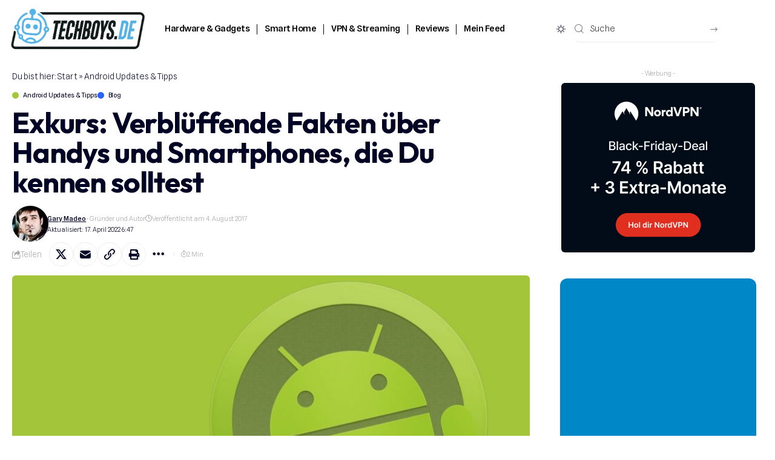

--- FILE ---
content_type: text/html; charset=UTF-8
request_url: https://www.techboys.de/verblueffende-fakten-ueber-handys
body_size: 75226
content:
<!DOCTYPE html>
<html lang="de" prefix="og: https://ogp.me/ns#">
<head>
	<script data-key="3+6ciOxzZl+zBEqw9OqYPQ" async data-loading-method="user-interaction" data-src="https://analytics.ahrefs.com/analytics.js" type="9df32db0aae8e4f2967c389e-text/javascript"></script>
	<meta name='impact-site-verification' value='-1200757927' />
    <meta charset="UTF-8">
    <meta http-equiv="X-UA-Compatible" content="IE=edge">
    <meta name="viewport" content="width=device-width, initial-scale=1">
    <link rel="profile" href="https://gmpg.org/xfn/11">
	
<!-- Suchmaschinen-Optimierung durch Rank Math PRO - https://rankmath.com/ -->
<title>Verblüffende Fakten über Smartphones, die Du kennen solltest</title>
<style>.flying-press-lazy-bg{background-image:none!important;}</style>
<link rel='preload' href='https://www.techboys.de/wp-content/uploads/2025/12/logo5_techboys.png' as='image' imagesrcset='' imagesizes=''/>
<link rel='preload' href='https://www.techboys.de/wp-content/uploads/2025/12/logo8_techboys.png' as='image' imagesrcset='' imagesizes=''/>
<link rel='preload' href='https://www.techboys.de/wp-content/uploads/2022/04/cropped-91C5B465-21D8-4D86-8CD4-133556B3E306-2-120x120.jpeg' as='image' imagesrcset='https://www.techboys.de/wp-content/uploads/2022/04/cropped-91C5B465-21D8-4D86-8CD4-133556B3E306-2-240x240.jpeg 2x' imagesizes=''/>
<link rel='preload' href='https://www.techboys.de/wp-content/uploads/2017/08/Android-Stock-Wallpaper-1-860x484.jpg' as='image' imagesrcset='' imagesizes=''/>
<link rel='preload' href='https://www.techboys.de/wp-content/uploads/2025/10/affiliate-black-friday-campaign-25-320x280-1.jpg' as='image' imagesrcset='' imagesizes=''/>
<link rel='preload' href='https://www.techboys.de/wp-content/uploads/2025/10/Surfshark-Server-615x410.jpg' as='image' imagesrcset='' imagesizes=''/>
<link rel='preload' href='https://www.techboys.de/wp-content/plugins/canvas/assets/fonts/canvas-icons.woff' as='font' type='font/woff' fetchpriority='high' crossorigin='anonymous'><link rel='preload' href='https://www.techboys.de/wp-content/themes/foxiz/assets/fonts/icons.woff2?ver=2.5.0' as='font' type='font/woff2' fetchpriority='high' crossorigin='anonymous'><link rel='preload' href='https://www.techboys.de/wp-content/cache/flying-press/_6_7ED73Uf-2WfU2LzycEbAimC0dSh5i.woff2' as='font' type='font/woff2' fetchpriority='high' crossorigin='anonymous'><link rel='preload' href='https://www.techboys.de/wp-content/cache/flying-press/QGYvz_MVcBeNP4NJtEtqUYLknw.woff2' as='font' type='font/woff2' fetchpriority='high' crossorigin='anonymous'>
<style id="flying-press-css">@font-face{font-display:swap;font-family:canvas-icons;src:url(https://www.techboys.de/wp-content/plugins/canvas/assets/fonts/canvas-icons.woff)format("woff"),url(https://www.techboys.de/wp-content/plugins/canvas/assets/fonts/canvas-icons.ttf)format("truetype"),url(https://www.techboys.de/wp-content/plugins/canvas/assets/fonts/canvas-icons.svg)format("svg");font-weight:400;font-style:normal}[class^=cnvs-icon-],[class*=\ cnvs-icon-]{font-variant:normal;text-transform:none;-webkit-font-smoothing:antialiased;-moz-osx-font-smoothing:grayscale;font-style:normal;font-weight:400;line-height:1;font-family:canvas-icons!important}@font-face{font-display:swap;font-family:powerkit-icons;src:url(https://www.techboys.de/wp-content/plugins/powerkit/assets/fonts/powerkit-icons.woff)format("woff"),url(https://www.techboys.de/wp-content/plugins/powerkit/assets/fonts/powerkit-icons.ttf)format("truetype"),url(https://www.techboys.de/wp-content/plugins/powerkit/assets/fonts/powerkit-icons.svg)format("svg");font-weight:400;font-style:normal}[class^=pk-icon-],[class*=\ pk-icon-]{font-variant:normal;text-transform:none;-webkit-font-smoothing:antialiased;-moz-osx-font-smoothing:grayscale;font-style:normal;font-weight:400;line-height:1;font-family:powerkit-icons!important}:where(.wp-block-button__link){box-shadow:none;border-radius:9999px;padding:calc(.667em + 2px) calc(1.333em + 2px);text-decoration:none}:root :where(.wp-block-button .wp-block-button__link.is-style-outline),:root :where(.wp-block-button.is-style-outline>.wp-block-button__link){border:2px solid;padding:.667em 1.333em}:root :where(.wp-block-button .wp-block-button__link.is-style-outline:not(.has-text-color)),:root :where(.wp-block-button.is-style-outline>.wp-block-button__link:not(.has-text-color)){color:currentColor}:root :where(.wp-block-button .wp-block-button__link.is-style-outline:not(.has-background)),:root :where(.wp-block-button.is-style-outline>.wp-block-button__link:not(.has-background)){background-color:initial;background-image:none}:where(.wp-block-calendar table:not(.has-background) th){background:#ddd}:where(.wp-block-columns){margin-bottom:1.75em}:where(.wp-block-columns.has-background){padding:1.25em 2.375em}:where(.wp-block-post-comments input[type=submit]){border:none}:where(.wp-block-cover-image:not(.has-text-color)),:where(.wp-block-cover:not(.has-text-color)){color:#fff}:where(.wp-block-cover-image.is-light:not(.has-text-color)),:where(.wp-block-cover.is-light:not(.has-text-color)){color:#000}:root :where(.wp-block-cover h1:not(.has-text-color)),:root :where(.wp-block-cover h2:not(.has-text-color)),:root :where(.wp-block-cover h3:not(.has-text-color)),:root :where(.wp-block-cover h4:not(.has-text-color)),:root :where(.wp-block-cover h5:not(.has-text-color)),:root :where(.wp-block-cover h6:not(.has-text-color)),:root :where(.wp-block-cover p:not(.has-text-color)){color:inherit}:where(.wp-block-file){margin-bottom:1.5em}:where(.wp-block-file__button){border-radius:2em;padding:.5em 1em;display:inline-block}:where(.wp-block-file__button):where(a):active,:where(.wp-block-file__button):where(a):focus,:where(.wp-block-file__button):where(a):hover,:where(.wp-block-file__button):where(a):visited{box-shadow:none;color:#fff;opacity:.85;text-decoration:none}:where(.wp-block-form-input__input){margin-bottom:.5em;padding:0 .5em;font-size:1em}:where(.wp-block-form-input__input)[type=date],:where(.wp-block-form-input__input)[type=datetime-local],:where(.wp-block-form-input__input)[type=datetime],:where(.wp-block-form-input__input)[type=email],:where(.wp-block-form-input__input)[type=month],:where(.wp-block-form-input__input)[type=number],:where(.wp-block-form-input__input)[type=password],:where(.wp-block-form-input__input)[type=search],:where(.wp-block-form-input__input)[type=tel],:where(.wp-block-form-input__input)[type=text],:where(.wp-block-form-input__input)[type=time],:where(.wp-block-form-input__input)[type=url],:where(.wp-block-form-input__input)[type=week]{border-style:solid;border-width:1px;min-height:2em;line-height:2}:where(.wp-block-group.wp-block-group-is-layout-constrained){position:relative}:root :where(.wp-block-image.is-style-rounded img,.wp-block-image .is-style-rounded img){border-radius:9999px}@keyframes show-content-image{0%{visibility:hidden}99%{visibility:hidden}}@keyframes turn-on-visibility{0%{opacity:0}}@keyframes turn-off-visibility{0%{opacity:1;visibility:visible}99%{opacity:0;visibility:visible}}@keyframes lightbox-zoom-in{0%{transform:translate(calc((-100vw + var(--wp--lightbox-scrollbar-width))/2 + var(--wp--lightbox-initial-left-position)),calc(-50vh + var(--wp--lightbox-initial-top-position)))scale(var(--wp--lightbox-scale))}}@keyframes lightbox-zoom-out{0%{visibility:visible;transform:translate(-50%,-50%)scale(1)}99%{visibility:visible}}:where(.wp-block-latest-comments:not([style*=line-height] .wp-block-latest-comments__comment)){line-height:1.1}:where(.wp-block-latest-comments:not([style*=line-height] .wp-block-latest-comments__comment-excerpt p)){line-height:1.8}:root :where(.wp-block-latest-posts.is-grid){padding:0}:root :where(.wp-block-latest-posts.wp-block-latest-posts__list){padding-left:0}ol,ul{box-sizing:border-box}:root :where(.wp-block-list.has-background){padding:1.25em 2.375em}:where(.wp-block-navigation.has-background .wp-block-navigation-item a:not(.wp-element-button)),:where(.wp-block-navigation.has-background .wp-block-navigation-submenu a:not(.wp-element-button)),:where(.wp-block-navigation .wp-block-navigation__submenu-container .wp-block-navigation-item a:not(.wp-element-button)),:where(.wp-block-navigation .wp-block-navigation__submenu-container .wp-block-navigation-submenu a:not(.wp-element-button)),:where(.wp-block-navigation .wp-block-navigation__submenu-container .wp-block-navigation-submenu button.wp-block-navigation-item__content),:where(.wp-block-navigation .wp-block-navigation__submenu-container .wp-block-pages-list__item button.wp-block-navigation-item__content){padding:.5em 1em}@keyframes overlay-menu__fade-in-animation{0%{opacity:0;transform:translateY(.5em)}}:root :where(p.has-background){padding:1.25em 2.375em}:where(p.has-text-color:not(.has-link-color)) a{color:inherit}:where(.wp-block-post-comments-form input:not([type=submit])),:where(.wp-block-post-comments-form textarea){border:1px solid #949494;font-family:inherit;font-size:1em}:where(.wp-block-post-comments-form input:where(:not([type=submit]):not([type=checkbox]))),:where(.wp-block-post-comments-form textarea){padding:calc(.667em + 2px)}:where(.wp-block-post-excerpt){box-sizing:border-box;margin-bottom:var(--wp--style--block-gap);margin-top:var(--wp--style--block-gap)}:where(.wp-block-preformatted.has-background){padding:1.25em 2.375em}:where(.wp-block-search__button){border:1px solid #ccc;padding:6px 10px}:where(.wp-block-search__input){appearance:none;font-family:inherit;font-size:inherit;font-style:inherit;font-weight:inherit;letter-spacing:inherit;line-height:inherit;min-width:3rem;text-transform:inherit;border:1px solid #949494;flex-grow:1;margin-left:0;margin-right:0;padding:8px;text-decoration:unset!important}:where(.wp-block-search__button-inside .wp-block-search__inside-wrapper){box-sizing:border-box;background-color:#fff;border:1px solid #949494;padding:4px}:where(.wp-block-search__button-inside .wp-block-search__inside-wrapper) :where(.wp-block-search__button){padding:4px 8px}:root :where(.wp-block-separator.is-style-dots){text-align:center;height:auto;line-height:1}:root :where(.wp-block-separator.is-style-dots):before{color:currentColor;content:"···";letter-spacing:2em;padding-left:2em;font-family:serif;font-size:1.5em}:root :where(.wp-block-site-logo.is-style-rounded){border-radius:9999px}:root :where(.wp-block-social-links .wp-social-link a){padding:.25em}:root :where(.wp-block-social-links.is-style-logos-only .wp-social-link a){padding:0}:root :where(.wp-block-social-links.is-style-pill-shape .wp-social-link a){padding-left:.666667em;padding-right:.666667em}:root :where(.wp-block-tag-cloud.is-style-outline){flex-wrap:wrap;gap:1ch;display:flex}:root :where(.wp-block-tag-cloud.is-style-outline a){border:1px solid;margin-right:0;padding:1ch 2ch;font-size:unset!important;text-decoration:none!important}:root :where(.wp-block-table-of-contents){box-sizing:border-box}:where(.wp-block-term-description){box-sizing:border-box;margin-bottom:var(--wp--style--block-gap);margin-top:var(--wp--style--block-gap)}:where(pre.wp-block-verse){font-family:inherit}.editor-styles-wrapper,.entry-content{counter-reset:footnotes}:root{--wp-block-synced-color:#7a00df;--wp-block-synced-color--rgb:122,0,223;--wp-bound-block-color:var(--wp-block-synced-color);--wp-editor-canvas-background:#ddd;--wp-admin-theme-color:#007cba;--wp-admin-theme-color--rgb:0,124,186;--wp-admin-theme-color-darker-10:#006ba1;--wp-admin-theme-color-darker-10--rgb:0,107,160.5;--wp-admin-theme-color-darker-20:#005a87;--wp-admin-theme-color-darker-20--rgb:0,90,135;--wp-admin-border-width-focus:2px}@media (resolution>=192dpi){:root{--wp-admin-border-width-focus:1.5px}}:root{--wp--preset--font-size--normal:16px;--wp--preset--font-size--huge:42px}.screen-reader-text{clip-path:inset(50%);border:0;width:1px;height:1px;margin:-1px;padding:0;position:absolute;overflow:hidden;word-wrap:normal!important}.screen-reader-text:focus{clip-path:none;color:#444;z-index:100000;background-color:#ddd;width:auto;height:auto;padding:15px 23px 14px;font-size:1em;line-height:normal;text-decoration:none;display:block;top:5px;left:5px}html :where(.has-border-color){border-style:solid}html :where([style*=border-top-color]){border-top-style:solid}html :where([style*=border-right-color]){border-right-style:solid}html :where([style*=border-bottom-color]){border-bottom-style:solid}html :where([style*=border-left-color]){border-left-style:solid}html :where([style*=border-width]){border-style:solid}html :where([style*=border-top-width]){border-top-style:solid}html :where([style*=border-right-width]){border-right-style:solid}html :where([style*=border-bottom-width]){border-bottom-style:solid}html :where([style*=border-left-width]){border-left-style:solid}html :where(img[class*=wp-image-]){max-width:100%;height:auto}:where(figure){margin:0 0 1em}html :where(.is-position-sticky){--wp-admin--admin-bar--position-offset:var(--wp-admin--admin-bar--height,0px)}@media screen and (width<=600px){html :where(.is-position-sticky){--wp-admin--admin-bar--position-offset:0px}}@-webkit-keyframes cnvs-block-progress-stripes{}@keyframes cnvs-block-progress-stripes{}@-moz-document url-prefix(){}@-webkit-keyframes loader-rotate{0%{-webkit-transform:rotate(0);transform:rotate(0)}to{-webkit-transform:rotate(360deg);transform:rotate(360deg)}}@keyframes loader-rotate{0%{-webkit-transform:rotate(0);transform:rotate(0)}to{-webkit-transform:rotate(360deg);transform:rotate(360deg)}}.content,.entry-content{counter-reset:h2}.content h2,.entry-content h2{counter-reset:h3}.content h3,.entry-content h3{counter-reset:h4}.content h4,.entry-content h4{counter-reset:h5}[class*=is-style-cnvs-list-styled]{--cnvs-list-styled-line-height:1.5;--cnvs-list-styled-font-size:1rem;--cnvs-list-styled-children-font-size:.875rem;--cnvs-list-styled-ul-box-background:#ced4da;--cnvs-list-styled-ul-box-border-radius:0;--cnvs-list-styled-ul-positive-box-color:#28a745;--cnvs-list-styled-ul-negative-box-color:#dc3545;--cnvs-list-styled-ol-box-color:#495057;--cnvs-list-styled-ol-box-font-size:.875rem;--cnvs-list-styled-ol-box-font-weight:600;--cnvs-list-styled-ol-box-background-color:#e9ecef;--cnvs-list-styled-ol-box-border-radius:50%;--cnvs-list-styled-ol-positive-box-background-color:#28a745;--cnvs-list-styled-ol-negative-box-background-color:#dc3545;--cnvs-list-styled-ol-positive-box-color:#fff;--cnvs-list-styled-ol-negative-box-color:#fff}@media screen{@-webkit-keyframes progress-bar-stripes{}@keyframes progress-bar-stripes{}}.content,.entry-content,.mce-content-body{counter-reset:h2}.content h2,.entry-content h2,.mce-content-body h2{counter-reset:h3}.content h3,.entry-content h3,.mce-content-body h3{counter-reset:h4}.content h4,.entry-content h4,.mce-content-body h4{counter-reset:h5}@-webkit-keyframes loader-rotate{0%{transform:rotate(0)}to{transform:rotate(360deg)}}@keyframes loader-rotate{0%{transform:rotate(0)}to{transform:rotate(360deg)}}@-webkit-keyframes lightboxLoader{0%{-webkit-transform:rotate(0);transform:rotate(0)}to{-webkit-transform:rotate(360deg);transform:rotate(360deg)}}@keyframes lightboxLoader{0%{-webkit-transform:rotate(0);transform:rotate(0)}to{-webkit-transform:rotate(360deg);transform:rotate(360deg)}}@-webkit-keyframes gfadeIn{}@keyframes gfadeIn{}@-webkit-keyframes gfadeOut{}@keyframes gfadeOut{}@-webkit-keyframes gslideInLeft{}@keyframes gslideInLeft{}@-webkit-keyframes gslideOutLeft{}@keyframes gslideOutLeft{}@-webkit-keyframes gslideInRight{}@keyframes gslideInRight{}@-webkit-keyframes gslideOutRight{}@keyframes gslideOutRight{}@-webkit-keyframes gzoomIn{}@keyframes gzoomIn{}@-webkit-keyframes gzoomOut{50%{opacity:0;-webkit-transform:scale3d(.3,.3,.3);transform:scale3d(.3,.3,.3)}}@keyframes gzoomOut{50%{opacity:0;-webkit-transform:scale3d(.3,.3,.3);transform:scale3d(.3,.3,.3)}}:root{--green:#22baa0;--red:#e06470;--gray-border:#bcc6c9;--light-gray-border:#dee2e6}@-moz-document url-prefix(){}.mc4wp-form input[name^=_mc4wp_honey]{display:none!important}.cmplz-video.cmplz-iframe-styles{background-color:#fff0}.cmplz-video.cmplz-hidden{visibility:hidden!important}.cmplz-blocked-content-notice{display:none}.cmplz-placeholder-parent{height:inherit}.cmplz-optin .cmplz-blocked-content-container .cmplz-blocked-content-notice,.cmplz-optin .cmplz-wp-video .cmplz-blocked-content-notice,.cmplz-optout .cmplz-blocked-content-container .cmplz-blocked-content-notice,.cmplz-optout .cmplz-wp-video .cmplz-blocked-content-notice{display:block}.cmplz-blocked-content-container,.cmplz-wp-video{height:inherit;background:#fff;border:0;border-radius:3px;justify-content:center;align-items:center;animation-name:cmplz-fadein;animation-duration:.6s;display:flex;position:relative;box-shadow:0 0 1px #00000080,0 1px 10px #00000026;background-repeat:no-repeat!important;background-size:cover!important}.cmplz-blocked-content-container.gmw-map-cover,.cmplz-wp-video.gmw-map-cover{max-height:100%;position:absolute}.cmplz-blocked-content-container.cmplz-video-placeholder,.cmplz-wp-video.cmplz-video-placeholder{padding-bottom:initial}.cmplz-blocked-content-container iframe,.cmplz-wp-video iframe{visibility:hidden;max-height:100%;border:0!important}.cmplz-blocked-content-container .cmplz-custom-accept-btn,.cmplz-wp-video .cmplz-custom-accept-btn{white-space:normal;text-transform:initial;cursor:pointer;color:#fff;text-align:center;z-index:98;background-color:#00000080;width:100%;max-width:200px;padding:10px;font-size:14px;line-height:23px;top:50%;left:50%;transform:translate(-50%,-50%);position:absolute!important}.cmplz-blocked-content-container .cmplz-custom-accept-btn:focus,.cmplz-wp-video .cmplz-custom-accept-btn:focus{border:1px dotted #cecece}.cmplz-blocked-content-container .cmplz-blocked-content-notice,.cmplz-wp-video .cmplz-blocked-content-notice{white-space:normal;text-transform:initial;color:#fff;text-align:center;z-index:98;background-color:#00000080;width:100%;max-width:300px;padding:10px;font-size:14px;line-height:23px;top:50%;left:50%;transform:translate(-50%,-50%);position:absolute!important}.cmplz-blocked-content-container .cmplz-blocked-content-notice .cmplz-links,.cmplz-wp-video .cmplz-blocked-content-notice .cmplz-links{margin-bottom:10px;display:block}.cmplz-blocked-content-container .cmplz-blocked-content-notice .cmplz-links a,.cmplz-wp-video .cmplz-blocked-content-notice .cmplz-links a{color:#fff}.cmplz-blocked-content-container .cmplz-blocked-content-notice .cmplz-blocked-content-notice-body,.cmplz-wp-video .cmplz-blocked-content-notice .cmplz-blocked-content-notice-body{display:block}.cmplz-blocked-content-container div div{display:none}.cmplz-wp-video .cmplz-placeholder-element{width:100%;height:inherit}@keyframes cmplz-fadein{}:root{--direction-multiplier:1}.elementor-screen-only,.screen-reader-text,.screen-reader-text span,.ui-helper-hidden-accessible{clip:rect(0,0,0,0);border:0;width:1px;height:1px;margin:-1px;padding:0;position:absolute;top:-10000em;overflow:hidden}.elementor *,.elementor :after,.elementor :before{box-sizing:border-box}.elementor a{box-shadow:none;text-decoration:none}.elementor img{box-shadow:none;border:none;border-radius:0;max-width:100%;height:auto}.elementor .elementor-widget:not(.elementor-widget-text-editor):not(.elementor-widget-theme-post-content) figure{margin:0}.elementor embed,.elementor iframe,.elementor object,.elementor video{border:none;width:100%;max-width:100%;margin:0;line-height:1}.elementor-widget-wrap .elementor-element.elementor-widget__width-auto,.elementor-widget-wrap .elementor-element.elementor-widget__width-initial{max-width:100%}.elementor-element{--flex-direction:initial;--flex-wrap:initial;--justify-content:initial;--align-items:initial;--align-content:initial;--gap:initial;--flex-basis:initial;--flex-grow:initial;--flex-shrink:initial;--order:initial;--align-self:initial;align-self:var(--align-self);flex-basis:var(--flex-basis);flex-grow:var(--flex-grow);flex-shrink:var(--flex-shrink);order:var(--order)}.elementor-element:where(.e-con-full,.elementor-widget){align-content:var(--align-content);align-items:var(--align-items);flex-direction:var(--flex-direction);flex-wrap:var(--flex-wrap);gap:var(--row-gap)var(--column-gap);justify-content:var(--justify-content)}:root{--page-title-display:block}.elementor-page-title,h1.entry-title{display:var(--page-title-display)}@keyframes eicon-spin{0%{transform:rotate(0)}}.elementor-section{position:relative}.elementor-section .elementor-container{margin-inline:auto;display:flex;position:relative}@media (width<=1024px){.elementor-section .elementor-container{flex-wrap:wrap}}.elementor-widget-wrap{flex-wrap:wrap;align-content:flex-start;width:100%;position:relative}.elementor:not(.elementor-bc-flex-widget) .elementor-widget-wrap{display:flex}.elementor-widget-wrap>.elementor-element{width:100%}.elementor-widget{position:relative}.elementor-widget:not(:last-child){margin-block-end:var(--kit-widget-spacing,20px)}.elementor-widget:not(:last-child).elementor-absolute,.elementor-widget:not(:last-child).elementor-widget__width-auto,.elementor-widget:not(:last-child).elementor-widget__width-initial{margin-block-end:0}.elementor-column{min-height:1px;display:flex;position:relative}.elementor-column-gap-default>.elementor-column>.elementor-element-populated{padding:10px}@media (width>=768px){.elementor-column.elementor-col-33,.elementor-column[data-col="33"]{width:33.333%}.elementor-column.elementor-col-66,.elementor-column[data-col="66"]{width:66.666%}.elementor-column.elementor-col-100,.elementor-column[data-col="100"]{width:100%}}@media (width>=768px) and (width<=1024px){.elementor-reverse-tablet>.elementor-container>:first-child{order:10}.elementor-reverse-tablet>.elementor-container>:nth-child(2){order:9}.elementor-reverse-tablet>.elementor-container>:nth-child(3){order:8}.elementor-reverse-tablet>.elementor-container>:nth-child(4){order:7}.elementor-reverse-tablet>.elementor-container>:nth-child(5){order:6}.elementor-reverse-tablet>.elementor-container>:nth-child(6){order:5}.elementor-reverse-tablet>.elementor-container>:nth-child(7){order:4}.elementor-reverse-tablet>.elementor-container>:nth-child(8){order:3}.elementor-reverse-tablet>.elementor-container>:nth-child(9){order:2}.elementor-reverse-tablet>.elementor-container>:nth-child(10){order:1}}@media (width>=-1px) and (width<=1024px){.elementor-reverse-tablet>.elementor-container>:first-child{order:10}.elementor-reverse-tablet>.elementor-container>:nth-child(2){order:9}.elementor-reverse-tablet>.elementor-container>:nth-child(3){order:8}.elementor-reverse-tablet>.elementor-container>:nth-child(4){order:7}.elementor-reverse-tablet>.elementor-container>:nth-child(5){order:6}.elementor-reverse-tablet>.elementor-container>:nth-child(6){order:5}.elementor-reverse-tablet>.elementor-container>:nth-child(7){order:4}.elementor-reverse-tablet>.elementor-container>:nth-child(8){order:3}.elementor-reverse-tablet>.elementor-container>:nth-child(9){order:2}.elementor-reverse-tablet>.elementor-container>:nth-child(10){order:1}}@media (width>=768px) and (width<=-1px){.elementor-reverse-tablet>.elementor-container>:first-child,.elementor-reverse-tablet>.elementor-container>:nth-child(10),.elementor-reverse-tablet>.elementor-container>:nth-child(2),.elementor-reverse-tablet>.elementor-container>:nth-child(3),.elementor-reverse-tablet>.elementor-container>:nth-child(4),.elementor-reverse-tablet>.elementor-container>:nth-child(5),.elementor-reverse-tablet>.elementor-container>:nth-child(6),.elementor-reverse-tablet>.elementor-container>:nth-child(7),.elementor-reverse-tablet>.elementor-container>:nth-child(8),.elementor-reverse-tablet>.elementor-container>:nth-child(9){order:0}}@media (width<=767px){.elementor-reverse-mobile>.elementor-container>:first-child{order:10}.elementor-reverse-mobile>.elementor-container>:nth-child(2){order:9}.elementor-reverse-mobile>.elementor-container>:nth-child(3){order:8}.elementor-reverse-mobile>.elementor-container>:nth-child(4){order:7}.elementor-reverse-mobile>.elementor-container>:nth-child(5){order:6}.elementor-reverse-mobile>.elementor-container>:nth-child(6){order:5}.elementor-reverse-mobile>.elementor-container>:nth-child(7){order:4}.elementor-reverse-mobile>.elementor-container>:nth-child(8){order:3}.elementor-reverse-mobile>.elementor-container>:nth-child(9){order:2}.elementor-reverse-mobile>.elementor-container>:nth-child(10){order:1}.elementor-column{width:100%}}@media (width>=1025px){#elementor-device-mode:after{content:"desktop"}}@media (width>=-1px){#elementor-device-mode:after{content:"widescreen"}}@media (width<=-1px){#elementor-device-mode:after{content:"laptop";content:"tablet_extra"}}@media (width<=1024px){#elementor-device-mode:after{content:"tablet"}}@media (width<=-1px){#elementor-device-mode:after{content:"mobile_extra"}}@media (width<=767px){#elementor-device-mode:after{content:"mobile"}}@media (prefers-reduced-motion:no-preference){html{scroll-behavior:smooth}}.e-con{--border-radius:0;--border-top-width:0px;--border-right-width:0px;--border-bottom-width:0px;--border-left-width:0px;--border-style:initial;--border-color:initial;--container-widget-width:100%;--container-widget-height:initial;--container-widget-flex-grow:0;--container-widget-align-self:initial;--content-width:min(100%,var(--container-max-width,1140px));--width:100%;--min-height:initial;--height:auto;--text-align:initial;--margin-top:0px;--margin-right:0px;--margin-bottom:0px;--margin-left:0px;--padding-top:var(--container-default-padding-top,10px);--padding-right:var(--container-default-padding-right,10px);--padding-bottom:var(--container-default-padding-bottom,10px);--padding-left:var(--container-default-padding-left,10px);--position:relative;--z-index:revert;--overflow:visible;--gap:var(--widgets-spacing,20px);--row-gap:var(--widgets-spacing-row,20px);--column-gap:var(--widgets-spacing-column,20px);--overlay-mix-blend-mode:initial;--overlay-opacity:1;--overlay-transition:.3s;--e-con-grid-template-columns:repeat(3,1fr);--e-con-grid-template-rows:repeat(2,1fr);border-radius:var(--border-radius);height:var(--height);min-height:var(--min-height);min-width:0;overflow:var(--overflow);position:var(--position);width:var(--width);z-index:var(--z-index);--flex-wrap-mobile:wrap}.e-con:where(:not(.e-div-block-base)){transition:background var(--background-transition,.3s),border var(--border-transition,.3s),box-shadow var(--border-transition,.3s),transform var(--e-con-transform-transition-duration,.4s)}.e-con{--margin-block-start:var(--margin-top);--margin-block-end:var(--margin-bottom);--margin-inline-start:var(--margin-left);--margin-inline-end:var(--margin-right);--padding-inline-start:var(--padding-left);--padding-inline-end:var(--padding-right);--padding-block-start:var(--padding-top);--padding-block-end:var(--padding-bottom);--border-block-start-width:var(--border-top-width);--border-block-end-width:var(--border-bottom-width);--border-inline-start-width:var(--border-left-width);--border-inline-end-width:var(--border-right-width);margin-block-start:var(--margin-block-start);margin-block-end:var(--margin-block-end);margin-inline-start:var(--margin-inline-start);margin-inline-end:var(--margin-inline-end);padding-inline-start:var(--padding-inline-start);padding-inline-end:var(--padding-inline-end)}.e-con.e-flex{--flex-direction:column;--flex-basis:auto;--flex-grow:0;--flex-shrink:1;flex:var(--flex-grow)var(--flex-shrink)var(--flex-basis)}.e-con-full,.e-con>.e-con-inner{text-align:var(--text-align);padding-block-start:var(--padding-block-start);padding-block-end:var(--padding-block-end)}.e-con-full.e-flex,.e-con.e-flex>.e-con-inner{flex-direction:var(--flex-direction)}.e-con,.e-con>.e-con-inner{display:var(--display)}.e-con-boxed.e-flex{flex-flow:column;place-content:normal;align-items:normal}.e-con-boxed{gap:initial;text-align:initial}.e-con.e-flex>.e-con-inner{align-content:var(--align-content);align-items:var(--align-items);flex:auto;flex-wrap:var(--flex-wrap);align-self:auto;justify-content:var(--justify-content)}.e-con>.e-con-inner{gap:var(--row-gap)var(--column-gap);height:100%;max-width:var(--content-width);width:100%;margin:0 auto;padding-inline:0}:is(.elementor-section-wrap,[data-elementor-id])>.e-con{--margin-left:auto;--margin-right:auto;max-width:min(100%,var(--width))}.e-con .elementor-widget.elementor-widget{margin-block-end:0}.e-con:before,.e-con>.elementor-background-slideshow:before,.e-con>.elementor-motion-effects-container>.elementor-motion-effects-layer:before,:is(.e-con,.e-con>.e-con-inner)>.elementor-background-video-container:before{border-block-end-width:var(--border-block-end-width);border-block-start-width:var(--border-block-start-width);border-color:var(--border-color);border-inline-end-width:var(--border-inline-end-width);border-inline-start-width:var(--border-inline-start-width);border-radius:var(--border-radius);border-style:var(--border-style);content:var(--background-overlay);height:max(100% + var(--border-top-width) + var(--border-bottom-width),100%);left:calc(0px - var(--border-left-width));mix-blend-mode:var(--overlay-mix-blend-mode);opacity:var(--overlay-opacity);top:calc(0px - var(--border-top-width));transition:var(--overlay-transition,.3s);width:max(100% + var(--border-left-width) + var(--border-right-width),100%);display:block;position:absolute}.e-con:before{transition:background var(--overlay-transition,.3s),border-radius var(--border-transition,.3s),opacity var(--overlay-transition,.3s)}.e-con .elementor-widget{min-width:0}.e-con>.e-con-inner>.elementor-widget>.elementor-widget-container,.e-con>.elementor-widget>.elementor-widget-container{height:100%}.e-con.e-con>.e-con-inner>.elementor-widget,.elementor.elementor .e-con>.elementor-widget{max-width:100%}.e-con .elementor-widget:not(:last-child){--kit-widget-spacing:0px}@media (width<=767px){.e-con.e-flex{--width:100%;--flex-wrap:var(--flex-wrap-mobile)}}.elementor-element:where(:not(.e-con)):where(:not(.e-div-block-base)) .elementor-widget-container,.elementor-element:where(:not(.e-con)):where(:not(.e-div-block-base)):not(:has(.elementor-widget-container)){transition:background .3s,border .3s,border-radius .3s,box-shadow .3s,transform var(--e-transform-transition-duration,.4s)}@media (prefers-reduced-motion:reduce){html *{transition-duration:0s!important;transition-delay:0s!important}}.elementor-kit-10026200{--e-global-color-primary:#6ec1e4;--e-global-color-secondary:#54595f;--e-global-color-text:#7a7a7a;--e-global-color-accent:#61ce70;--e-global-color-8a62f73:#3b82f6;--e-global-typography-secondary-font-family:"Roboto Slab";--e-global-typography-secondary-font-weight:400;--e-global-typography-text-font-family:"Roboto";--e-global-typography-text-font-weight:400;--e-global-typography-accent-font-family:"Roboto";--e-global-typography-accent-font-weight:500}.elementor-section.elementor-section-boxed>.elementor-container{max-width:1340px}.e-con{--container-max-width:1340px}.elementor-widget:not(:last-child){--kit-widget-spacing:20px}.elementor-element{--widgets-spacing:20px 20px;--widgets-spacing-row:20px;--widgets-spacing-column:20px}h1.entry-title{display:var(--page-title-display)}@media (width<=1024px){.elementor-section.elementor-section-boxed>.elementor-container{max-width:1024px}.e-con{--container-max-width:1024px}}@media (width<=767px){.elementor-section.elementor-section-boxed>.elementor-container{max-width:767px}.e-con{--container-max-width:767px}}.elementor-3537 .elementor-element.elementor-element-9de94f9>.elementor-widget-container{margin:0 0 20px}.elementor-3537 .elementor-element.elementor-element-9de94f9{--feat-ratio:110;--teaser-col:3;--counter-zero:decimal;--wrap-border:12px;--box-color:#0087c7;--dark-box-color:#1d2e40;--feat-list-width:90px}.elementor-3537 .elementor-element.elementor-element-2af2130 .heading-title{--heading-color:#000}.elementor-3537 .elementor-element.elementor-element-2af2130{--heading-sub-color:#0087c7}[data-theme=dark] .elementor-3537 .elementor-element.elementor-element-2af2130 .heading-title,.elementor-3537 .elementor-element.elementor-element-2af2130 .light-scheme .heading-title{--heading-color:#000}[data-theme=dark] .elementor-3537 .elementor-element.elementor-element-2af2130,.elementor-3537 .elementor-element.elementor-element-2af2130 .light-scheme{--heading-sub-color:#0087c7}.elementor-3537 .elementor-element.elementor-element-c512d3a{--display:flex}.elementor-3537 .elementor-element.elementor-element-e04e754{--title-size:18px;--counter-zero:decimal}@media (width<=767px){.elementor-3537 .elementor-element.elementor-element-9de94f9 .entry-title{font-size:14px}}.elementor-3407 .elementor-element.elementor-element-a340342 .elementor-column-gap-custom .elementor-column>.elementor-element-populated{padding:20px}.elementor-3407 .elementor-element.elementor-element-a340342{padding:20px 0 0}.elementor-3407 .elementor-element.elementor-element-02bb0dd>.elementor-widget-wrap>.elementor-widget:not(.elementor-widget__width-auto):not(.elementor-widget__width-initial):not(:last-child):not(.elementor-absolute){--kit-widget-spacing:40px}.elementor-3407 .elementor-element.elementor-element-98a9407:not(.elementor-motion-effects-element-type-background),.elementor-3407 .elementor-element.elementor-element-98a9407>.elementor-motion-effects-container>.elementor-motion-effects-layer{background-color:#fff0;background-image:linear-gradient(#1d2e40 0%,#0087c7 100%)}.elementor-3407 .elementor-element.elementor-element-98a9407,.elementor-3407 .elementor-element.elementor-element-98a9407>.elementor-background-overlay{border-radius:10px}.elementor-3407 .elementor-element.elementor-element-98a9407{padding:30px 10px;transition:background .3s,border .3s,border-radius .3s,box-shadow .3s}.elementor-3407 .elementor-element.elementor-element-4c4947a>.elementor-element-populated{transition:background .3s,border .3s,border-radius .3s,box-shadow .3s}.elementor-3407 .elementor-element.elementor-element-f970445{--teaser-col:3;--title-size:19px;--meta-b-fcolor:#000;--ecat-highlight:#000;--counter-zero:decimal-leading-zero}.elementor-3407 .elementor-element.elementor-element-f970445 .p-wrap{--el-spacing:10px}[data-theme=dark] .elementor-3407 .elementor-element.elementor-element-8f2072d,.elementor-3407 .elementor-element.elementor-element-8f2072d .light-scheme{--heading-sub-color:#0087c7}.elementor-3407 .elementor-element.elementor-element-a91bcc1>.elementor-widget-container{margin:0 0 30px}.elementor-3407 .elementor-element.elementor-element-a91bcc1 .p-list .list-feat-holder{width:230px;max-width:230px}.elementor-3407 .elementor-element.elementor-element-a91bcc1 .entry-title{font-size:22px;line-height:1.1em}.elementor-3407 .elementor-element.elementor-element-a91bcc1{--counter-zero:decimal-leading-zero}.elementor-3407 .elementor-element.elementor-element-a91bcc1 .p-wrap{--el-spacing:10px}.elementor-3407 .elementor-element.elementor-element-a91bcc1 .block-wrap{--bottom-spacing:15px}@media (width<=767px){.elementor-3407 .elementor-element.elementor-element-02bb0dd>.elementor-element-populated{--e-column-margin-right:0px;--e-column-margin-left:0px;margin:-20px 0 0}.elementor-3407 .elementor-element.elementor-element-98a9407{padding:10px 0}.elementor-3407 .elementor-element.elementor-element-f970445 .entry-title{font-size:32px}.elementor-3407 .elementor-element.elementor-element-a91bcc1 .entry-title{font-size:18px}}@media (width>=768px){.elementor-3407 .elementor-element.elementor-element-02bb0dd{width:40%}.elementor-3407 .elementor-element.elementor-element-73de4c3{width:59.611%}}@media (width<=1024px) and (width>=768px){.elementor-3407 .elementor-element.elementor-element-02bb0dd,.elementor-3407 .elementor-element.elementor-element-73de4c3{width:100%}}.elementor-10054764 .elementor-element.elementor-element-100c01f7{--display:flex;--flex-direction:row;--container-widget-width:calc(( 1 - var(--container-widget-flex-grow))*100%);--container-widget-height:100%;--container-widget-flex-grow:1;--container-widget-align-self:stretch;--flex-wrap-mobile:wrap;--justify-content:flex-start;--align-items:flex-start;--padding-top:0px;--padding-bottom:0px;--padding-left:0px;--padding-right:0px}.elementor-10054764 .elementor-element.elementor-element-100c01f7:not(.elementor-motion-effects-element-type-background),.elementor-10054764 .elementor-element.elementor-element-100c01f7>.elementor-motion-effects-container>.elementor-motion-effects-layer{background-color:#fff}[data-theme=dark] .elementor-10054764 .elementor-element.elementor-element-100c01f7{background-color:#1d2e40;border-color:#1d2e40}[data-theme=dark] .elementor-10054764 .elementor-element.elementor-element-100c01f7:before,[data-theme=dark] .elementor-10054764 .elementor-element.elementor-element-100c01f7>.elementor-background-video-container:before,[data-theme=dark] .elementor-10054764 .elementor-element.elementor-element-100c01f7>.e-con-inner>.elementor-background-video-container:before,[data-theme=dark] .elementor-10054764 .elementor-element.elementor-element-100c01f7>.elementor-background-slideshow:before,[data-theme=dark] .elementor-10054764 .elementor-element.elementor-element-100c01f7>.e-con-inner>.elementor-background-slideshow:before{background-color:#1d2e40}.elementor-10054764 .elementor-element.elementor-element-100c01f7.e-con{--flex-grow:0;--flex-shrink:0}.elementor-10054764 .elementor-element.elementor-element-218680c3{--display:flex;--flex-direction:row;--container-widget-width:calc(( 1 - var(--container-widget-flex-grow))*100%);--container-widget-height:100%;--container-widget-flex-grow:1;--container-widget-align-self:stretch;--flex-wrap-mobile:wrap;--align-items:center;--gap:10px 10px;--row-gap:10px;--column-gap:10px}[data-theme=dark] .elementor-10054764 .elementor-element.elementor-element-218680c3,[data-theme=dark] .elementor-10054764 .elementor-element.elementor-element-218680c3:before,[data-theme=dark] .elementor-10054764 .elementor-element.elementor-element-218680c3>.elementor-background-video-container:before,[data-theme=dark] .elementor-10054764 .elementor-element.elementor-element-218680c3>.e-con-inner>.elementor-background-video-container:before,[data-theme=dark] .elementor-10054764 .elementor-element.elementor-element-218680c3>.elementor-background-slideshow:before,[data-theme=dark] .elementor-10054764 .elementor-element.elementor-element-218680c3>.e-con-inner>.elementor-background-slideshow:before{background-color:#1d2e40}.elementor-10054764 .elementor-element.elementor-element-218680c3.e-con{--flex-grow:0;--flex-shrink:0}[data-theme=dark] .elementor-10054764 .elementor-element.elementor-element-12c91ca5>.elementor-widget-container{background-color:#1d2e40}.elementor-10054764 .elementor-element.elementor-element-12c91ca5.elementor-element{--order:-99999 }.elementor-10054764 .elementor-element.elementor-element-12c91ca5 .the-logo img{width:230px;max-width:230px}.elementor-10054764 .elementor-element.elementor-element-2bab8102{width:var(--container-widget-width,53.928%);--container-widget-width:53.928%;--container-widget-flex-grow:0;--nav-color:#000;--nav-color-10:#0000001a;--subnav-color:#fff;--subnav-color-10:#ffffff1a;--subnav-bg:#001325;--subnav-bg-from:#001325;--subnav-bg-to:#001325;max-width:53.928%}.elementor-10054764 .elementor-element.elementor-element-2bab8102.elementor-element{--align-self:center;--flex-grow:0;--flex-shrink:0}[data-theme=dark] .elementor-10054764 .elementor-element.elementor-element-2bab8102{--nav-color:#fff;--nav-color-10:#ffffff1a;--subnav-color:#fff;--subnav-color-10:#ffffff1a;--subnav-bg:#fff;--subnav-bg-from:#fff;--subnav-bg-to:#fff}.elementor-10054764 .elementor-element.elementor-element-ea915ec.elementor-element{--align-self:center}.elementor-10054764 .elementor-element.elementor-element-ea915ec{--dm-size:calc(24px*60/100)}.elementor-10054764 .elementor-element.elementor-element-ea915ec .dark-mode-toggle{justify-content:center}.elementor-10054764 .elementor-element.elementor-element-652c5e1c{width:var(--container-widget-width,21.918%);--container-widget-width:21.918%;--container-widget-flex-grow:0;--subnav-color:#333;max-width:21.918%}.elementor-10054764 .elementor-element.elementor-element-652c5e1c>.elementor-widget-container{border-style:solid;margin:5px 15px;padding:0 10px 0 0}.elementor-10054764 .elementor-element.elementor-element-652c5e1c.elementor-element{--order:99999 ;--flex-grow:0;--flex-shrink:0}.elementor-10054764 .elementor-element.elementor-element-652c5e1c .header-dropdown,.elementor-10054764 .elementor-element.elementor-element-652c5e1c .search-form-inner{border-radius:8px}.elementor-10054764 .elementor-element.elementor-element-652c5e1c i.wnav-icon,.elementor-10054764 .elementor-element.elementor-element-652c5e1c .search-btn>.search-icon-svg,.elementor-10054764 .elementor-element.elementor-element-652c5e1c .is-form-layout .search-icon-svg,.elementor-10054764 .elementor-element.elementor-element-652c5e1c .is-form-layout .search-form-inner .rbi{font-size:15px}.elementor-10054764 .elementor-element.elementor-element-652c5e1c .is-form-layout{--input-fcolor:#000}.elementor-10054764 .elementor-element.elementor-element-652c5e1c i.wnav-icon,.elementor-10054764 .elementor-element.elementor-element-652c5e1c .header-search-label,.elementor-10054764 .elementor-element.elementor-element-652c5e1c .icon-holder>.search-icon-svg,.elementor-10054764 .elementor-element.elementor-element-652c5e1c .is-form-layout .search-form-inner,.elementor-10054764 .elementor-element.elementor-element-652c5e1c .is-form-layout .rb-loader{color:#000}[data-theme=dark] .elementor-10054764 .elementor-element.elementor-element-652c5e1c .is-form-layout{--input-fcolor:#fff}[data-theme=dark] .elementor-10054764 .elementor-element.elementor-element-652c5e1c i.wnav-icon,[data-theme=dark] .elementor-10054764 .elementor-element.elementor-element-652c5e1c .header-search-label,[data-theme=dark] .elementor-10054764 .elementor-element.elementor-element-652c5e1c .icon-holder>.search-icon-svg,[data-theme=dark] .elementor-10054764 .elementor-element.elementor-element-652c5e1c .is-form-layout .search-form-inner,[data-theme=dark] .elementor-10054764 .elementor-element.elementor-element-652c5e1c .is-form-layout .rb-loader{color:#fff}.elementor-10054764 .elementor-element.elementor-element-652c5e1c i.wnav-icon{line-height:28px}[data-theme=dark] .elementor-10054764 .elementor-element.elementor-element-652c5e1c{--search-form-color:#fff;--subnav-color:#fff}.elementor-10054764 .elementor-element.elementor-element-652c5e1c .feat-holder{width:0;max-width:0}@media (width>=768px){.elementor-10054764 .elementor-element.elementor-element-100c01f7{--width:100.521%}.elementor-10054764 .elementor-element.elementor-element-218680c3{--content-width:1340px}}.elementor-10054844 .elementor-element.elementor-element-a5cb1ff:not(.elementor-motion-effects-element-type-background),.elementor-10054844 .elementor-element.elementor-element-a5cb1ff>.elementor-motion-effects-container>.elementor-motion-effects-layer,[data-theme=dark] .elementor-10054844 .elementor-element.elementor-element-a5cb1ff.elementor-section{background-color:#1d2e40}.elementor-10054844 .elementor-element.elementor-element-a5cb1ff{transition:background .3s,border .3s,border-radius .3s,box-shadow .3s}[data-theme=dark] .elementor-10054844 .elementor-element.elementor-element-222efc9:not(.elementor-motion-effects-element-type-background)>.elementor-widget-wrap,[data-theme=dark] .elementor-10054844 .elementor-element.elementor-element-222efc9>.elementor-widget-wrap>.elementor-motion-effects-container>.elementor-motion-effects-layer{background-color:#1d2e40}.elementor-10054844 .elementor-element.elementor-element-222efc9>.elementor-element-populated{transition:background .3s,border .3s,border-radius .3s,box-shadow .3s}.elementor-10054844 .elementor-element.elementor-element-de09dd1 .newsletter-title{color:#fff}.elementor-10054844 .elementor-element.elementor-element-de09dd1{--mc-desc-color:#fff;--mc-input-color:#fff}@font-face{font-display:swap;font-family:Outfit;font-style:normal;font-weight:400;src:url(https://www.techboys.de/wp-content/cache/flying-press/QGYvz_MVcBeNP4NJuktqUYLkn8BJ.woff2)format("woff2");unicode-range:U+100-2BA,U+2BD-2C5,U+2C7-2CC,U+2CE-2D7,U+2DD-2FF,U+304,U+308,U+329,U+1D00-1DBF,U+1E00-1E9F,U+1EF2-1EFF,U+2020,U+20A0-20AB,U+20AD-20C0,U+2113,U+2C60-2C7F,U+A720-A7FF}@font-face{font-display:swap;font-family:Outfit;font-style:normal;font-weight:400;src:url(https://www.techboys.de/wp-content/cache/flying-press/QGYvz_MVcBeNP4NJtEtqUYLknw.woff2)format("woff2");unicode-range:U+??,U+131,U+152-153,U+2BB-2BC,U+2C6,U+2DA,U+2DC,U+304,U+308,U+329,U+2000-206F,U+20AC,U+2122,U+2191,U+2193,U+2212,U+2215,U+FEFF,U+FFFD}@font-face{font-display:swap;font-family:Outfit;font-style:normal;font-weight:500;src:url(https://www.techboys.de/wp-content/cache/flying-press/QGYvz_MVcBeNP4NJuktqUYLkn8BJ.woff2)format("woff2");unicode-range:U+100-2BA,U+2BD-2C5,U+2C7-2CC,U+2CE-2D7,U+2DD-2FF,U+304,U+308,U+329,U+1D00-1DBF,U+1E00-1E9F,U+1EF2-1EFF,U+2020,U+20A0-20AB,U+20AD-20C0,U+2113,U+2C60-2C7F,U+A720-A7FF}@font-face{font-display:swap;font-family:Outfit;font-style:normal;font-weight:500;src:url(https://www.techboys.de/wp-content/cache/flying-press/QGYvz_MVcBeNP4NJtEtqUYLknw.woff2)format("woff2");unicode-range:U+??,U+131,U+152-153,U+2BB-2BC,U+2C6,U+2DA,U+2DC,U+304,U+308,U+329,U+2000-206F,U+20AC,U+2122,U+2191,U+2193,U+2212,U+2215,U+FEFF,U+FFFD}@font-face{font-display:swap;font-family:Outfit;font-style:normal;font-weight:600;src:url(https://www.techboys.de/wp-content/cache/flying-press/QGYvz_MVcBeNP4NJuktqUYLkn8BJ.woff2)format("woff2");unicode-range:U+100-2BA,U+2BD-2C5,U+2C7-2CC,U+2CE-2D7,U+2DD-2FF,U+304,U+308,U+329,U+1D00-1DBF,U+1E00-1E9F,U+1EF2-1EFF,U+2020,U+20A0-20AB,U+20AD-20C0,U+2113,U+2C60-2C7F,U+A720-A7FF}@font-face{font-display:swap;font-family:Outfit;font-style:normal;font-weight:600;src:url(https://www.techboys.de/wp-content/cache/flying-press/QGYvz_MVcBeNP4NJtEtqUYLknw.woff2)format("woff2");unicode-range:U+??,U+131,U+152-153,U+2BB-2BC,U+2C6,U+2DA,U+2DC,U+304,U+308,U+329,U+2000-206F,U+20AC,U+2122,U+2191,U+2193,U+2212,U+2215,U+FEFF,U+FFFD}@font-face{font-display:swap;font-family:Outfit;font-style:normal;font-weight:700;src:url(https://www.techboys.de/wp-content/cache/flying-press/QGYvz_MVcBeNP4NJuktqUYLkn8BJ.woff2)format("woff2");unicode-range:U+100-2BA,U+2BD-2C5,U+2C7-2CC,U+2CE-2D7,U+2DD-2FF,U+304,U+308,U+329,U+1D00-1DBF,U+1E00-1E9F,U+1EF2-1EFF,U+2020,U+20A0-20AB,U+20AD-20C0,U+2113,U+2C60-2C7F,U+A720-A7FF}@font-face{font-display:swap;font-family:Outfit;font-style:normal;font-weight:700;src:url(https://www.techboys.de/wp-content/cache/flying-press/QGYvz_MVcBeNP4NJtEtqUYLknw.woff2)format("woff2");unicode-range:U+??,U+131,U+152-153,U+2BB-2BC,U+2C6,U+2DA,U+2DC,U+304,U+308,U+329,U+2000-206F,U+20AC,U+2122,U+2191,U+2193,U+2212,U+2215,U+FEFF,U+FFFD}@font-face{font-display:swap;font-family:Spline Sans;font-style:normal;font-weight:300;src:url(https://www.techboys.de/wp-content/cache/flying-press/_6_7ED73Uf-2WfU2LzycEbAsmC0dSh5iBGU.woff2)format("woff2");unicode-range:U+100-2BA,U+2BD-2C5,U+2C7-2CC,U+2CE-2D7,U+2DD-2FF,U+304,U+308,U+329,U+1D00-1DBF,U+1E00-1E9F,U+1EF2-1EFF,U+2020,U+20A0-20AB,U+20AD-20C0,U+2113,U+2C60-2C7F,U+A720-A7FF}@font-face{font-display:swap;font-family:Spline Sans;font-style:normal;font-weight:300;src:url(https://www.techboys.de/wp-content/cache/flying-press/_6_7ED73Uf-2WfU2LzycEbAimC0dSh5i.woff2)format("woff2");unicode-range:U+??,U+131,U+152-153,U+2BB-2BC,U+2C6,U+2DA,U+2DC,U+304,U+308,U+329,U+2000-206F,U+20AC,U+2122,U+2191,U+2193,U+2212,U+2215,U+FEFF,U+FFFD}@font-face{font-display:swap;font-family:Spline Sans;font-style:normal;font-weight:400;src:url(https://www.techboys.de/wp-content/cache/flying-press/_6_7ED73Uf-2WfU2LzycEbAsmC0dSh5iBGU.woff2)format("woff2");unicode-range:U+100-2BA,U+2BD-2C5,U+2C7-2CC,U+2CE-2D7,U+2DD-2FF,U+304,U+308,U+329,U+1D00-1DBF,U+1E00-1E9F,U+1EF2-1EFF,U+2020,U+20A0-20AB,U+20AD-20C0,U+2113,U+2C60-2C7F,U+A720-A7FF}@font-face{font-display:swap;font-family:Spline Sans;font-style:normal;font-weight:400;src:url(https://www.techboys.de/wp-content/cache/flying-press/_6_7ED73Uf-2WfU2LzycEbAimC0dSh5i.woff2)format("woff2");unicode-range:U+??,U+131,U+152-153,U+2BB-2BC,U+2C6,U+2DA,U+2DC,U+304,U+308,U+329,U+2000-206F,U+20AC,U+2122,U+2191,U+2193,U+2212,U+2215,U+FEFF,U+FFFD}@font-face{font-display:swap;font-family:Spline Sans;font-style:normal;font-weight:500;src:url(https://www.techboys.de/wp-content/cache/flying-press/_6_7ED73Uf-2WfU2LzycEbAsmC0dSh5iBGU.woff2)format("woff2");unicode-range:U+100-2BA,U+2BD-2C5,U+2C7-2CC,U+2CE-2D7,U+2DD-2FF,U+304,U+308,U+329,U+1D00-1DBF,U+1E00-1E9F,U+1EF2-1EFF,U+2020,U+20A0-20AB,U+20AD-20C0,U+2113,U+2C60-2C7F,U+A720-A7FF}@font-face{font-display:swap;font-family:Spline Sans;font-style:normal;font-weight:500;src:url(https://www.techboys.de/wp-content/cache/flying-press/_6_7ED73Uf-2WfU2LzycEbAimC0dSh5i.woff2)format("woff2");unicode-range:U+??,U+131,U+152-153,U+2BB-2BC,U+2C6,U+2DA,U+2DC,U+304,U+308,U+329,U+2000-206F,U+20AC,U+2122,U+2191,U+2193,U+2212,U+2215,U+FEFF,U+FFFD}@font-face{font-display:swap;font-family:Spline Sans;font-style:normal;font-weight:600;src:url(https://www.techboys.de/wp-content/cache/flying-press/_6_7ED73Uf-2WfU2LzycEbAsmC0dSh5iBGU.woff2)format("woff2");unicode-range:U+100-2BA,U+2BD-2C5,U+2C7-2CC,U+2CE-2D7,U+2DD-2FF,U+304,U+308,U+329,U+1D00-1DBF,U+1E00-1E9F,U+1EF2-1EFF,U+2020,U+20A0-20AB,U+20AD-20C0,U+2113,U+2C60-2C7F,U+A720-A7FF}@font-face{font-display:swap;font-family:Spline Sans;font-style:normal;font-weight:600;src:url(https://www.techboys.de/wp-content/cache/flying-press/_6_7ED73Uf-2WfU2LzycEbAimC0dSh5i.woff2)format("woff2");unicode-range:U+??,U+131,U+152-153,U+2BB-2BC,U+2C6,U+2DA,U+2DC,U+304,U+308,U+329,U+2000-206F,U+20AC,U+2122,U+2191,U+2193,U+2212,U+2215,U+FEFF,U+FFFD}@font-face{font-display:swap;font-family:Spline Sans;font-style:normal;font-weight:700;src:url(https://www.techboys.de/wp-content/cache/flying-press/_6_7ED73Uf-2WfU2LzycEbAsmC0dSh5iBGU.woff2)format("woff2");unicode-range:U+100-2BA,U+2BD-2C5,U+2C7-2CC,U+2CE-2D7,U+2DD-2FF,U+304,U+308,U+329,U+1D00-1DBF,U+1E00-1E9F,U+1EF2-1EFF,U+2020,U+20A0-20AB,U+20AD-20C0,U+2113,U+2C60-2C7F,U+A720-A7FF}@font-face{font-display:swap;font-family:Spline Sans;font-style:normal;font-weight:700;src:url(https://www.techboys.de/wp-content/cache/flying-press/_6_7ED73Uf-2WfU2LzycEbAimC0dSh5i.woff2)format("woff2");unicode-range:U+??,U+131,U+152-153,U+2BB-2BC,U+2C6,U+2DA,U+2DC,U+304,U+308,U+329,U+2000-206F,U+20AC,U+2122,U+2191,U+2193,U+2212,U+2215,U+FEFF,U+FFFD}:root{--g-color:#ff184e;--body-fcolor:#282828;--effect:all .2s cubic-bezier(.32,.74,.57,1);--timing:cubic-bezier(.32,.74,.57,1);--shadow-12:#0000001f;--shadow-20:#00000005;--round-3:3px;--height-34:34px;--height-40:40px;--padding-40:0 40px;--round-5:5px;--round-7:7px;--shadow-7:#00000012;--dark-accent:#191c20;--dark-accent-0:#191c2000;--dark-accent-90:#191c20f2;--meta-b-fcolor:var(--body-fcolor);--nav-color:var(--body-fcolor);--subnav-color:var(--body-fcolor);--nav-color-10:#00000015;--subnav-color-10:#00000015;--meta-b-fspace:normal;--meta-b-fstyle:normal;--meta-b-fweight:600;--meta-b-transform:none;--nav-bg:#fff;--nav-bg-from:#fff;--nav-bg-to:#fff;--nav-bg-glass:#fff7;--nav-bg-glass-from:#fff7;--nav-bg-glass-to:#fff7;--subnav-bg:#fff;--subnav-bg-from:#fff;--subnav-bg-to:#fff;--indicator-bg-from:#ff0084;--indicator-bg-to:#2c2cf8;--audio-color:#ffa052;--dribbble-color:#fb70a6;--excerpt-color:#666;--fb-color:#89abfc;--live-color:#fe682e;--gallery-color:#729dff;--ig-color:#7e40b6;--linkedin-color:#007bb6;--bsky-color:#4ca2fe;--pin-color:#f74c53;--flipboard-color:#f52828;--privacy-color:#fff;--review-color:#ffc300;--soundcloud-color:#fd794a;--vk-color:#07f;--telegam-color:#649fdf;--twitter-color:#00151c;--medium-color:#000;--threads-color:#000;--video-color:#ffc300;--vimeo-color:#44bbe1;--ytube-color:#ef464b;--whatsapp-color:#00e676;--g-color-90:#ff184ee6;--absolute-dark:#242424;--body-family:"Oxygen",sans-serif;--btn-family:"Encode Sans Condensed",sans-serif;--cat-family:"Oxygen",sans-serif;--dwidgets-family:"Oxygen",sans-serif;--h1-family:"Encode Sans Condensed",sans-serif;--h2-family:"Encode Sans Condensed",sans-serif;--h3-family:"Encode Sans Condensed",sans-serif;--h4-family:"Encode Sans Condensed",sans-serif;--h5-family:"Encode Sans Condensed",sans-serif;--h6-family:"Encode Sans Condensed",sans-serif;--input-family:"Encode Sans Condensed",sans-serif;--menu-family:"Encode Sans Condensed",sans-serif;--meta-family:"Encode Sans Condensed",sans-serif;--submenu-family:"Encode Sans Condensed",sans-serif;--tagline-family:"Encode Sans Condensed",sans-serif;--btn-fcolor:inherit;--h1-fcolor:inherit;--h2-fcolor:inherit;--h3-fcolor:inherit;--h4-fcolor:inherit;--h5-fcolor:inherit;--h6-fcolor:inherit;--input-fcolor:inherit;--meta-fcolor:#666;--body-fsize:16px;--btn-fsize:12px;--cat-fsize:10px;--dwidgets-fsize:13px;--excerpt-fsize:14px;--h1-fsize:40px;--h2-fsize:28px;--h3-fsize:22px;--h4-fsize:16px;--h5-fsize:14px;--h6-fsize:13px;--headline-fsize:45px;--input-fsize:14px;--menu-fsize:17px;--meta-fsize:13px;--submenu-fsize:13px;--tagline-fsize:28px;--body-fspace:normal;--btn-fspace:normal;--cat-fspace:.07em;--dwidgets-fspace:0;--h1-fspace:normal;--h2-fspace:normal;--h3-fspace:normal;--h4-fspace:normal;--h5-fspace:normal;--h6-fspace:normal;--input-fspace:normal;--menu-fspace:-.02em;--meta-fspace:normal;--submenu-fspace:-.02em;--tagline-fspace:normal;--body-fstyle:normal;--btn-fstyle:normal;--cat-fstyle:normal;--dwidgets-fstyle:normal;--h1-fstyle:normal;--h2-fstyle:normal;--h3-fstyle:normal;--h4-fstyle:normal;--h5-fstyle:normal;--h6-fstyle:normal;--input-fstyle:normal;--menu-fstyle:normal;--meta-fstyle:normal;--submenu-fstyle:normal;--tagline-fstyle:normal;--body-fweight:400;--btn-fweight:700;--cat-fweight:700;--dwidgets-fweight:600;--h1-fweight:700;--h2-fweight:700;--h3-fweight:700;--h4-fweight:700;--h5-fweight:700;--h6-fweight:600;--input-fweight:400;--menu-fweight:600;--meta-fweight:400;--submenu-fweight:500;--tagline-fweight:400;--flex-gray-15:#88888826;--flex-gray-40:#8886;--flex-gray-7:#88888812;--dribbble-hcolor:#ff407f;--fb-hcolor:#1f82ec;--ig-hcolor:#8823b6;--linkedin-hcolor:#006ab1;--bsky-hcolor:#263544;--pin-hcolor:#f60c19;--flipboard-hcolor:#e00a0a;--soundcloud-hcolor:#ff5313;--vk-hcolor:#005f8c;--telegam-hcolor:#3885d9;--twitter-hcolor:#13b9ee;--threads-hcolor:#5219ff;--medium-hcolor:#ffb600;--vimeo-hcolor:#16b1e3;--ytube-hcolor:#fc161e;--whatsapp-hcolor:#00e537;--tumblr-color:#32506d;--tumblr-hcolor:#1f3143;--indicator-height:4px;--nav-height:60px;--alight:#ddd;--solid-light:#fafafa;--em-mini:.8em;--rem-mini:.8rem;--transparent-nav-color:#fff;--swiper-navigation-size:44px;--tagline-s-fsize:22px;--wnav-size:20px;--em-small:.92em;--rem-small:.92rem;--bottom-spacing:35px;--box-spacing:5%;--el-spacing:12px;--body-transform:none;--btn-transform:none;--cat-transform:uppercase;--dwidgets-transform:none;--h1-transform:none;--h2-transform:none;--h3-transform:none;--h4-transform:none;--h5-transform:none;--h6-transform:none;--input-transform:none;--menu-transform:none;--meta-transform:none;--submenu-transform:none;--tagline-transform:none;--awhite:#fff;--solid-white:#fff;--max-width-wo-sb:100%;--alignwide-w:1600px;--bookmark-color:#62b088;--bookmark-color-90:#62b088f2;--slider-nav-dcolor:inherit;--heading-color:var(--body-fcolor);--heading-sub-color:var(--g-color);--meta-b-family:var(--meta-family);--bottom-border-color:var(--flex-gray-15);--column-border-color:var(--flex-gray-15);--counter-zero:decimal-leading-zero}[data-theme=dark],.light-scheme{--body-fcolor:#fff;--h1-fcolor:#fff;--h2-fcolor:#fff;--h3-fcolor:#fff;--h4-fcolor:#fff;--h5-fcolor:#fff;--h6-fcolor:#fff;--headline-fcolor:#fff;--shadow-12:#0006;--shadow-20:#0003;--shadow-7:#0000004d;--dark-accent:#0e0f12;--dark-accent-0:#0e0f1200;--dark-accent-90:#0e0f12f2;--meta-b-fcolor:#fff;--nav-bg:#131518;--nav-bg-from:#131518;--nav-bg-to:#131518;--nav-bg-glass:#fff1;--nav-bg-glass-from:#fff1;--nav-bg-glass-to:#fff1;--excerpt-color:#ddd;--nav-color:#fff;--subnav-color:#fff;--nav-color-10:#ffffff15;--subnav-color-10:#ffffff15;--input-fcolor:#fff;--meta-fcolor:#bbb;--tagline-fcolor:#fff;--flex-gray-15:#88888840;--flex-gray-7:#88888818;--solid-light:#333;--solid-white:#191c20;--twitter-color:#fff;--medium-color:#fff;--threads-color:#fff;--heading-color:var(--body-fcolor);--heading-sub-color:var(--g-color)}[data-theme=dark]{--subnav-bg:#191c20;--subnav-bg-from:#191c20;--subnav-bg-to:#191c20}body:not([data-theme=dark]) [data-mode=dark],body[data-theme=dark] [data-mode=default],body .light-scheme [data-mode=default],.mfp-hide,.is-hidden{display:none!important}body .light-scheme [data-mode=dark]{display:inherit!important}[data-theme=dark] input::placeholder,.light-scheme input::placeholder{color:var(--alight)}html,body,div,span,applet,object,iframe,h1,h2,h3,h4,h5,h6,blockquote,p,pre,a,abbr,acronym,address,big,cite,code,del,dfn,em,font,ins,kbd,q,s,samp,small,strike,strong,sub,sup,tt,var,dl,dt,dd,ol,ul,li,fieldset,form,label,legend,table,caption,tbody,tfoot,thead,tr,th,td{font-family:inherit;font-size:100%;font-weight:inherit;font-style:inherit;line-height:inherit;vertical-align:baseline;border:0;outline:0;margin:0;padding:0}html{font-size:var(--body-fsize);-webkit-text-size-adjust:100%;-ms-text-size-adjust:100%;text-size-adjust:100%;overflow-x:hidden}body{font-family:var(--body-family);font-size:var(--body-fsize);font-weight:var(--body-fweight);font-style:var(--body-fstyle);line-height:max(var(--body-fheight,1.7),1.4);letter-spacing:var(--body-fspace);text-transform:var(--body-transform);color:var(--body-fcolor);background-color:var(--solid-white);margin:0;display:block}*,:before,:after{-webkit-box-sizing:border-box;-moz-box-sizing:border-box;box-sizing:border-box}.site-outer{max-width:100%;display:block;position:relative;overflow:clip}.site-wrap,.site-content{margin:0;padding:0;display:block;position:relative}.site-wrap{z-index:1;min-height:45vh}button,hr,input{overflow:visible}[type=checkbox],[type=radio],legend{box-sizing:border-box;padding:0}[type=checkbox]{cursor:pointer}figure{margin:0;display:block}u{text-decoration:underline}a{color:inherit;background-color:#fff0;text-decoration:none}b,strong{font-weight:700}img{vertical-align:middle;-webkit-object-fit:cover;object-fit:cover;border-style:none;max-width:100%;height:auto}svg:not(:root),.collapse-activated{overflow:hidden}button,input,optgroup,select,textarea{text-transform:none;color:inherit;outline:none!important}.screen-reader-text,.screen-reader-text span,.ui-helper-hidden-accessible{clip:rect(1px,1px,1px,1px);clip-path:inset(50%);-webkitcolorip-path:inset(50%);border:0;width:1px;height:1px;margin:-1px;padding:0;position:absolute;overflow:hidden;word-wrap:normal!important}[type=reset],[type=submit],button,html [type=button]{-webkit-appearance:button}[type=button]::-moz-focus-inner,[type=reset]::-moz-focus-inner,[type=submit]::-moz-focus-inner,button::-moz-focus-inner{border-style:none;padding:0}[type=button]:-moz-focusring,[type=reset]:-moz-focusring,[type=submit]:-moz-focusring,button:-moz-focusring{outline:1px dotted buttontext}:-webkit-autofill{-webkit-box-shadow:inset 0 0 0 30px #fafafa}fieldset{padding:0}[type=number]::-webkit-inner-spin-button,[type=number]::-webkit-outer-spin-button{height:auto}[type=search]::-webkit-search-cancel-button,[type=search]::-webkit-search-decoration{-webkit-appearance:none}::-webkit-file-upload-button{font:inherit;-webkit-appearance:button}summary{display:list-item}.clearfix:before,.clearfix:after{clear:both;content:" ";display:table}input:disabled,select:disabled,textarea:disabled{opacity:.5;background-color:#ffcb3330}h1,.h1{font-family:var(--h1-family);font-size:var(--h1-fsize);font-weight:var(--h1-fweight);font-style:var(--h1-fstyle);line-height:var(--h1-fheight,1.2);letter-spacing:var(--h1-fspace);text-transform:var(--h1-transform)}h1{color:var(--h1-fcolor)}h2,.h2{font-family:var(--h2-family);font-size:var(--h2-fsize);font-weight:var(--h2-fweight);font-style:var(--h2-fstyle);line-height:var(--h2-fheight,1.25);letter-spacing:var(--h2-fspace);text-transform:var(--h2-transform)}h2{color:var(--h2-fcolor)}h3,.h3{font-family:var(--h3-family);font-size:var(--h3-fsize);font-weight:var(--h3-fweight);font-style:var(--h3-fstyle);line-height:var(--h3-fheight,1.3);letter-spacing:var(--h3-fspace);text-transform:var(--h3-transform)}h3{color:var(--h3-fcolor)}h4,.h4{font-family:var(--h4-family);font-size:var(--h4-fsize);font-weight:var(--h4-fweight);font-style:var(--h4-fstyle);line-height:var(--h4-fheight,1.45);letter-spacing:var(--h4-fspace);text-transform:var(--h4-transform)}h4{color:var(--h4-fcolor)}.h5,h5{font-family:var(--h5-family);font-size:var(--h5-fsize);font-weight:var(--h5-fweight);font-style:var(--h5-fstyle);line-height:var(--h5-fheight,1.5);letter-spacing:var(--h5-fspace);text-transform:var(--h5-transform)}h6,.h6{font-family:var(--h6-family);font-size:var(--h6-fsize);font-weight:var(--h6-fweight);font-style:var(--h6-fstyle);line-height:var(--h6-fheight,1.5);letter-spacing:var(--h6-fspace);text-transform:var(--h6-transform)}h1.entry-title{font-size:var(--title-size,var(--h1-fsize))}h2.entry-title{font-size:var(--title-size,var(--h2-fsize))}h3.entry-title{font-size:var(--title-size,var(--h3-fsize))}h4.entry-title{font-size:var(--title-size,var(--h4-fsize))}.p-categories{font-family:var(--cat-family);font-size:var(--cat-fsize);font-weight:var(--cat-fweight);font-style:var(--cat-fstyle);letter-spacing:var(--cat-fspace);text-transform:var(--cat-transform)}.is-meta,.meta-text,.rss-date,.widget_rss cite,.woocommerce-result-count,.woocommerce-ordering select,.s-logout-link,.story-content-overlay__date,.story-content-overlay__author{font-family:var(--meta-family);font-size:var(--meta-fsize);font-weight:var(--meta-fweight);font-style:var(--meta-fstyle);letter-spacing:var(--meta-fspace);text-transform:var(--meta-transform)}.meta-label,.tipsy-inner,.product_meta{font-family:var(--meta-family);font-weight:var(--meta-fweight);font-style:var(--meta-fstyle);letter-spacing:var(--meta-fspace);text-transform:var(--meta-transform);color:var(--meta-fcolor)}figcaption,.wp-caption-text{font-family:var(--meta-family);font-size:var(--meta-fsize);font-weight:var(--meta-fweight);font-style:var(--meta-fstyle);letter-spacing:var(--meta-fspace);text-transform:var(--meta-transform)}.is-meta{color:var(--meta-fcolor)}.meta-author,.meta-bold{font-family:var(--meta-b-family);font-size:var(--meta-b-fsize,inherit);font-weight:var(--meta-b-fweight);font-style:var(--meta-b-fstyle);letter-spacing:var(--meta-b-fspace);text-transform:var(--meta-b-transform)}input[type=text],input[type=tel],input[type=password],input[type=email],input[type=url],input[type=search],input[type=number],textarea,.select2-results,.select2-selection__rendered{font-family:var(--input-family);font-size:var(--input-fsize);font-weight:var(--input-fweight);font-style:var(--input-fstyle);letter-spacing:var(--input-fspace);text-transform:var(--input-transform);color:var(--input-fcolor)}input[type=submit],button,.button,.is-btn,a.show-post-comment,a.comment-reply-link,.pagination-wrap,.rbbsl a>span,.cta-buttons,.widget_block .wp-block-search [type=submit],.web-stories-list__archive-link a,.comment-list .comment-reply-title small a,.elementor-widget-button{font-family:var(--btn-family);font-size:var(--btn-fsize);font-weight:var(--btn-fweight);font-style:var(--btn-fstyle);letter-spacing:var(--btn-fspace);text-transform:var(--btn-transform)}.breadcrumb-inner,.woocommerce-breadcrumb{font-family:var(--bcrumb-family,var(--meta-family));font-size:var(--bcrumb-fsize,13px);font-weight:var(--bcrumb-fweight,var(--meta-fweight));font-style:var(--bcrumb-fstyle,initial);line-height:var(--bcrumb-fheight,1.5);letter-spacing:var(--bcrumb-fspace,0);text-transform:var(--bcrumb-transform,initial);color:var(--bcrumb-color,inherit)}.main-menu>li>a,.more-col .widget-heading,.elementor-widget-wp-widget-nav_menu h5,.woocommerce-MyAccount-navigation{font-family:var(--menu-family);font-size:var(--menu-fsize);font-weight:var(--menu-fweight);font-style:var(--menu-fstyle);letter-spacing:var(--menu-fspace);text-transform:var(--menu-transform);line-height:1.5}.main-menu .sub-menu>.menu-item a,.user-dropdown a,.more-col .menu a,.collapse-footer-menu a,.elementor-widget-container .menu a{font-family:var(--submenu-family);font-size:var(--submenu-fsize);font-weight:var(--submenu-fweight);font-style:var(--submenu-fstyle);letter-spacing:var(--submenu-fspace);text-transform:var(--submenu-transform);color:var(--subnav-color);line-height:1.25}.mobile-menu>li>a{letter-spacing:-.02em;text-transform:none;font-family:Encode Sans Condensed,sans-serif;font-size:1.1rem;font-style:normal;font-weight:400;line-height:1.5}.s-title{font-family:var(--headline-family,var(--h1-family));font-size:var(--headline-fsize,var(--h1-fsize));font-weight:var(--headline-fweight,var(--h1-fweight));font-style:var(--headline-fstyle,var(--h1-fstyle));line-height:var(--headline-fheight,var(--h1-fheight,1.2));letter-spacing:var(--headline-fspace,var(--h1-fspace));text-transform:var(--headline-transform,var(--h1-transform));color:var(--headline-fcolor,var(--h1-fcolor))}.s-title:not(.fw-headline){font-size:var(--headline-s-fsize,var(--h1-fsize))}.heading-title>*{font-family:var(--heading-family,inherit);font-size:var(--heading-fsize,inherit);font-weight:var(--heading-fweight,inherit);font-style:var(--heading-fstyle,inherit);letter-spacing:var(--heading-fspace,inherit);text-transform:var(--heading-transform,inherit)}.description-text,.story-content-overlay__excerpt,.p-wrap .entry-summary{font-family:var(--excerpt-family,inherit);font-size:var(--excerpt-fsize);font-weight:var(--excerpt-fweight,inherit);font-style:var(--excerpt-fstyle,inherit);letter-spacing:var(--excerpt-fspace,inherit);text-transform:var(--excerpt-transform,inherit);line-height:var(--excerpt-fheight,var(--body-fheight,1.7))}.p-wrap .entry-summary{color:var(--excerpt-color);column-count:var(--excerpt-columns,1);column-gap:var(--excerpt-gap,1.5em)}span.e-pagi-title{font-family:var(--epagi-family,inherit);font-size:var(--epagi-fsize,inherit);font-weight:var(--epagi-fweight,inherit);font-style:var(--epagi-fstyle,inherit);line-height:var(--epagi-fheight,var(--h4-fheight,1.4));letter-spacing:var(--epagi-fspace,inherit);text-transform:var(--epagi-transform,inherit)}input[type=text],input[type=tel],input[type=password],input[type=email],input[type=url],input[type=search],input[type=number]{line-height:max(var(--input-fheight),24px);max-width:100%;transition:var(--effect);white-space:nowrap;border:var(--input-border,none);border-radius:var(--round-3);background-color:var(--input-bg,var(--flex-gray-7));padding:12px 20px;-webkit-box-shadow:none!important;box-shadow:none!important;outline:none!important}input[type=file]{font-size:var(--rem-small)}input::file-selector-button{font-size:var(--em-small);cursor:pointer;transition:var(--effect);color:var(--btn-accent,var(--awhite));border-radius:var(--round-7);background-color:var(--btn-primary,var(--g-color));border:none;padding:8px 20px}input:hover::file-selector-button{opacity:.7}button{cursor:pointer;border-radius:var(--round-3);-webkit-box-shadow:none;box-shadow:none;border:none;outline:none!important}input[type=submit],.is-btn,.button,div:where(.entry-content) button{line-height:var(--height-40);padding:var(--padding-40);cursor:pointer;transition:var(--effect);white-space:nowrap;color:var(--btn-accent,var(--awhite));border-radius:var(--round-3);background:var(--btn-primary,var(--g-color));-webkit-box-shadow:none;box-shadow:none;border:none;outline:none!important}textarea{line-height:var(--input-fheight,1.6);width:100%;max-width:100%;transition:var(--effect);border:var(--input-border,none);border-radius:var(--round-7);background-color:var(--input-bg,var(--flex-gray-7));outline:none;padding:15px 20px;display:block;overflow:auto;font-size:var(--input-fsize)!important;-webkit-box-shadow:none!important;box-shadow:none!important}.rb-container,.rb-s-container,.rb-wide-container,.rb-small-container{width:100%;max-width:var(--rb-width,1280px);margin-left:auto;margin-right:auto;display:block;position:static}.rb-s-container{max-width:var(--rb-s-width,var(--rb-width,1280px))}.edge-padding{padding-left:20px;padding-right:20px}.rb-section ul,.rb-section ol,.menu-item,.sidebar-menu ul{list-style:none}h1,h2,h3,h4,h5,h6,.h1,.h2,.h3,.h4,.h5,.h6,p{-ms-word-wrap:break-word;word-wrap:break-word}.svg-icon{width:1.5em;height:auto}.light-scheme{color:var(--awhite);--pagi-bg:var(--solid-light)}input:-webkit-autofill,input:-webkit-autofill:hover,input:-webkit-autofill:focus,input:-webkit-autofill:active{transition:background-color 999999s ease-in-out}.block-inner{row-gap:var(--bottom-spacing);flex-flow:wrap;flex-grow:1;display:flex}.is-gap-20 .block-inner{--colgap:20px;margin-left:-20px;margin-right:-20px}.block-inner>*{width:100%;padding-right:var(--colgap,0);padding-left:var(--colgap,0);flex-basis:100%}[class*=is-gap-]>.block-inner>*{padding-right:var(--colgap,0);padding-left:var(--colgap,0)}.effect-fadeout.activated a{opacity:.25}.effect-fadeout.activated a:hover,.effect-fadeout.activated a:focus{opacity:1}.header-social-list a:hover,.footer-social-list a:hover{transform:scale(1.2)}@keyframes spin-loader{0%{transform:rotate(0)}to{transform:rotate(360deg)}}@keyframes spin-loader-1{0%,to{transform:rotate(0)}30%{transform:rotateY(360deg)}70%{transform:rotateX(360deg)}}@keyframes spin-opacity{0%,to{opacity:0}60%{opacity:1}}.opacity-animate,.the-logo a,.hovering-fade .p-featured img,.gallery-slider-nav img{transition:opacity .2s var(--timing)}.is-relative,.holder-wrap,.logged-status-avatar,.rb-twitter-wrap .rb-tweet-header,.mfp-content>*,.intro-content a,.block-covid-data,.cbox,.a-card,.p-center .counter-holder,.p-wrap,.p-content,.main-menu .sub-menu li,.menu-has-child-flex,.bypostauthor,.single-post-outer.has-continue-reading .single-sidebar,.sfoter-sec,.hl-point,.ulightbox-holder,.main-menu>li,.heading-title{position:relative}button::-moz-focus-inner{border:0;padding:0}.elementor-widget-container>[class^=web-stories-]{margin:0}[class^=web-stories-]{--ws-font-size-title:var(--h3-fsize);--ws-font-size-circle-title:var(--h4-fsize);--ws-font-size-excerpt:var(--excerpt-fsize);--ws-font-size-author-date:var(--meta-fsize)}.rbi,[class^=rbi-],[class=rbi-]{font-variant:normal;text-transform:none;-webkit-font-smoothing:antialiased;-moz-osx-font-smoothing:grayscale;speak:none;font-style:normal;font-weight:400;font-family:ruby-icon!important}.rbi-darrow-top:before{content:""}.rbi-search:before{content:""}.rbi-watch:before{content:""}.rbi-clock:before{content:""}.rbi-time:before{content:""}.rbi-email:before{content:""}.rbi-share:before{content:""}.rbi-print:before{content:""}.rbi-facebook:before{content:""}.rbi-reddit:before{content:""}.rbi-twitter:before{content:""}.rbi-youtube:before{content:""}.rbi-bookmark-fill:before{content:""}.rbi-bookmark:before{content:""}.rbi-plus:before{content:""}.rbi-cright:before{content:""}.rbi-angle-left:before{content:""}.rbi-angle-right:before{content:""}.rbi-link-o:before{content:""}.rbi-link:before{content:""}.rbi-show:before{content:""}.rbi-more:before{content:""}.rbi-wavy:before{content:""}.rbi-bluesky:before{content:""}.swiper-wrapper{z-index:1;box-sizing:content-box;width:100%;height:100%;transition-property:transform;display:flex;position:relative}.swiper-container-android .swiper-slide,.swiper-wrapper{transform:translate(0,0)}.swiper-button-prev,.swiper-button-next{z-index:10;width:calc(var(--swiper-navigation-size)/44*27);height:var(--swiper-navigation-size);margin-top:calc(0px - (var(--swiper-navigation-size)/2));cursor:pointer;color:var(--swiper-navigation-color,var(--g-color));justify-content:center;align-items:center;display:flex;position:absolute;top:50%}.swiper-button-prev:after,.swiper-button-next:after{font-size:var(--swiper-navigation-size);font-variant:initial;letter-spacing:0;text-transform:none;line-height:1}.swiper-button-prev,.swiper-container-rtl .swiper-button-next{left:10px;right:auto}.swiper-button-prev:after,.swiper-container-rtl .swiper-button-next:after{content:"prev"}.swiper-button-next,.swiper-container-rtl .swiper-button-prev{left:auto;right:10px}.swiper-button-next:after,.swiper-container-rtl .swiper-button-prev:after{content:"next"}.swiper-pagination{z-index:10;text-align:center;transition:opacity .3s;position:absolute;transform:translate(0,0)}@keyframes swiper-preloader-spin{0%{transform:rotate(0)}}.header-wrap{display:block;position:relative}.header-mobile{display:none}.navbar-left,.navbar-right,.navbar-center{flex-flow:row;align-items:stretch;display:flex}.navbar-left{flex-grow:1}.logo-wrap{flex-shrink:0;align-items:center;max-height:100%;margin-right:20px;display:flex}.the-logo img{width:100%;max-width:100%}.logo-wrap a{max-height:100%}.is-image-logo.logo-wrap a{display:block}.logo-wrap img{width:auto;max-height:var(--nav-height);transition:opacity .2s var(--timing);object-fit:cover;display:block}.logo-wrap:not(.mobile-logo-wrap) img{max-height:var(--hd-logo-height,60px)}.header-social-list a,.footer-social-list a{transition:var(--effect);align-items:center;padding-left:5px;padding-right:5px;display:inline-flex}.the-logo a:hover,.logo-wrap a:hover img{opacity:.7}.navbar-right>*{align-items:center;height:100%;display:flex;position:static}.navbar-right .login-toggle{margin-right:10px}.navbar-outer .navbar-right>*{color:var(--nav-color)}.main-menu-wrap,.notification-icon,.sponsor-inner{display:flex}.main-menu{flex-flow:wrap;align-items:center;row-gap:5px;display:flex}.menu-item a>span{font-size:inherit;font-weight:inherit;font-style:inherit;letter-spacing:inherit;align-items:center;column-gap:var(--m-icon-spacing,.3em);display:inline-flex;position:relative}.main-menu>li>a{cursor:pointer;height:var(--nav-height);padding-right:var(--menu-item-spacing,12px);padding-left:var(--menu-item-spacing,12px);white-space:nowrap;color:var(--nav-color);flex-wrap:nowrap;align-items:center;display:flex;position:relative}.is-pagi-text .pagination-trigger i,.heading-tagline i,.sub-menu>.menu-item a,.user-dropdown a,.more-section a,.elementor-widget-container .menu a,.menu-ani-2 .rb-menu>.menu-item>a>span,a.meta-author,.collapse-activated .burger-icon>span,.heading-tagline a,.mobile-menu-trigger i:before,.rb-bookmark i,.heading-title a,.rb-twitter-wrap a,.share-action,.logged-in-as a,.rb-review-stars i{transition:var(--effect)}.wnav-holder{padding-left:5px;padding-right:5px}.wnav-holder svg,.wnav-svg{width:var(--wnav-size);height:var(--wnav-size);line-height:0}.wnav-icon{font-size:var(--wnav-size)}.sidebar-wrap .ad-wrap{padding-left:0;padding-right:0}.rb-search-form{width:100%;position:relative}.rb-search-form input[type=text]{padding-left:0}.rb-search-submit{display:flex;position:relative}.rb-search-submit input[type=submit]{opacity:0;padding:0}.rb-search-submit i{font-size:var(--icon-size,inherit);width:100%;transition:var(--effect);pointer-events:none;color:var(--input-fcolor,currentColor);justify-content:flex-end;align-items:center;padding-right:max(.4em,10px);line-height:1;display:flex;position:absolute;top:1px;bottom:0;left:0}.rb-search-form .search-icon{flex-shrink:0;display:flex}.search-icon>*{font-size:var(--icon-size,inherit);color:var(--input-fcolor,currentColor);fill:var(--input-fcolor,currentColor);margin-left:max(.4em,10px);margin-right:max(.4em,10px)}.rb-search-submit:hover i{color:var(--g-color);opacity:1}.search-form-inner{border:1px solid var(--flex-gray-15);border-radius:var(--round-5);align-items:center;display:flex;position:relative}.header-wrap .search-form-inner{border-color:var(--subnav-color-10)}.mobile-collapse .search-form-inner{border-color:var(--submbnav-color-10,var(--flex-gray-15))}.rb-search-form .search-text{flex-grow:1}.rb-search-form input{background:0 0;border:none;width:100%;padding:.6em 0}.rb-search-form input::placeholder{opacity:.8;color:inherit}.navbar-right{flex-shrink:0;position:relative}.gallery-popup-trigger,.featured-lightbox-trigger,.dropdown-trigger{cursor:pointer}.rb-menu>.menu-item>a:hover>span,.menu-ani-1 .rb-menu>.menu-item>a:hover:after{color:var(--nav-color-h,inherit)}.menu-ani-4 .main-menu>.menu-item>a span{transition:var(--effect);border-bottom:2px solid #fff0}.menu-ani-4 .main-menu>.menu-item>a:hover>span,.menu-ani-4 .main-menu>.menu-item.current-menu-item>a>span{border-bottom-color:var(--nav-color-h-accent,var(--g-color))}.is-divider-slash .rb-menu>li,.is-divider-pipe .rb-menu>li,.is-divider-pipe-2 .rb-menu>li,.is-divider-hyphen .rb-menu>li,.is-divider-dot .rb-menu>li,.is-divider-dot-2 .rb-menu>li{align-items:center;display:inline-flex}.is-divider-pipe-2 .rb-menu>li:not(:first-child):before{content:"";border-left:1px solid var(--divider-color,currentColor);height:1em;display:inline-flex}.burger-icon{width:24px;height:16px;color:var(--mbnav-color,var(--nav-color,inherit));display:block;position:relative}.burger-icon>span{height:2px;transition:all .4s var(--timing);background-color:currentColor;border-radius:2px;display:block;position:absolute;left:0}.burger-icon>span:first-child{width:100%;top:0}.burger-icon>span:nth-child(2){width:65%;margin-top:-1px;top:50%}.burger-icon>span:nth-child(3){width:40%;top:auto;bottom:0}.login-toggle,.reg-link{vertical-align:middle;align-items:center;column-gap:var(--icon-gap,5px);flex-flow:row;flex-shrink:0;display:inline-flex;text-decoration:none!important}.login-toggle span:not(.login-icon-svg),.reg-link span:not(.login-icon-svg){font-size:var(--rem-mini)}@keyframes heartbeat{0%{transform:scale(1)}50%{transform:scale(1.2)}to{transform:scale(1)}}.collapse-footer{background-color:var(--subnav-color-10);padding:15px}.header-search-form .h5{margin-bottom:10px;display:block}.search-form-line .search-form-inner,.search-form-bold .search-form-inner{border:none;border-bottom:1px solid var(--search-form-color,currentColor);padding:0}.search-form-line .search-icon>*,.search-form-bold .search-icon>*,.search-form-none .search-icon>*{margin-left:0}.search-form-line .rb-search-submit i,.search-form-bold .rb-search-submit i,.search-form-none .rb-search-submit i{padding-right:0}.is-form-layout .search-form-inner{border-color:var(--search-form-color,var(--flex-gray-15));width:100%}.is-form-layout .search-icon,.is-form-layout .rbi-cright{opacity:.5}.is-form-layout .rbi-cright:before{content:"";font-size:var(--em-mini)}.collapse-footer>*{margin-bottom:12px}.collapse-footer-menu a{color:var(--submbnav-color,var(--subnav-color))}.collapse-footer-menu-inner{flex-flow:wrap;gap:10px;display:flex}.collapse-footer-menu-inner li{flex-flow:row;align-items:center;display:flex;position:relative}.collapse-footer-menu-inner li:not(:last-child):after{content:"";opacity:.25;background-color:currentColor;border-radius:50%;width:3px;height:3px;margin-left:10px;margin-right:10px;display:flex}.collapse-copyright{font-size:var(--rem-mini);opacity:.7}.dark-mode-toggle-wrap{height:auto}.dark-mode-toggle{cursor:pointer;align-items:center;display:flex}.dark-mode-toggle-wrap:not(:first-child) .dark-mode-toggle{border-left:1px solid var(--flex-gray-40);margin-left:5px;padding-left:10px;position:relative}.navbar-outer .dark-mode-toggle-wrap:not(:first-child) .dark-mode-toggle{border-color:var(--nav-color-10)}.dark-mode-slide{width:calc(var(--dm-size,24px)*1.666);height:calc(var(--dm-size,24px) - 10px);border-radius:calc(var(--dm-size,24px) - 2px);background-color:var(--dm-slide,var(--flex-gray-15));position:relative}.dark-mode-slide-btn{visibility:hidden;width:var(--dm-size,24px);height:var(--dm-size,24px);opacity:0;background-color:var(--dm-light-bg,var(--awhite));box-shadow:0 1px 4px var(--shadow-12);border-radius:50%;justify-content:center;align-items:center;transition:opacity .1s;display:flex;position:absolute;top:-5px;left:0}.mode-icon-dark{color:var(--dm-dark-color,var(--awhite));background-color:var(--dm-dark-bg,var(--g-color))}.mode-icon-default{color:var(--dm-light-color,var(--body-fcolor))}.dark-sw-2 .mode-icon-default{color:var(--dm-light-color,inherit)}.dark-mode-slide-btn svg{width:calc(var(--dm-size,24px) - 10px);height:calc(var(--dm-size,24px) - 10px)}.dark-mode-slide-btn.activated{visibility:visible;opacity:1}.mode-icon-dark:not(.activated),.mode-icon-default.activated{transform:translate(0)}.mode-icon-default:not(.activated),.mode-icon-dark.activated{transform:translateX(calc(var(--dm-size,24px)*.666))}.dark-sw-2 .dark-mode-slide{width:calc(var(--dm-size,24px));height:calc(var(--dm-size,24px) + 8px);background-color:#fff0;border-radius:0;padding:0 4px}.dark-sw-2 .dark-mode-slide-btn{box-shadow:none;background:0 0;border-radius:0;top:4px}.dark-sw-2 .mode-icon-dark:not(.activated),.dark-sw-2 .mode-icon-default.activated,.dark-sw-2 .mode-icon-default:not(.activated),.dark-sw-2 .mode-icon-dark.activated{transform:translate(0)}.dark-sw-2 .dark-mode-slide-btn svg{width:var(--dm-size,24px);height:var(--dm-size,24px)}.navbar-outer{z-index:110;width:100%;display:block;position:relative}.is-mstick .navbar-outer:not(.navbar-outer-template){min-height:var(--nav-height)}@keyframes stick-animation{}.e-section-sticky{z-index:1000}.header-mobile-wrap{z-index:99;color:var(--mbnav-color,var(--nav-color));background:var(--mbnav-bg,var(--nav-bg));background:-webkit-linear-gradient(left,var(--mbnav-bg-from,var(--nav-bg-from))0%,var(--mbnav-bg-to,var(--nav-bg-to))100%);background:linear-gradient(to right,var(--mbnav-bg-from,var(--nav-bg-from))0%,var(--mbnav-bg-to,var(--nav-bg-to))100%);box-shadow:0 4px 30px var(--shadow-7);flex-grow:0;flex-shrink:0;position:relative}.header-mobile-wrap .is-text-logo .logo-title>*,.header-mobile-wrap .navbar-right>*{color:inherit}.mobile-logo-wrap{flex-grow:0;margin:0;display:flex}.mobile-logo-wrap img{width:auto;max-height:var(--mlogo-height,var(--mbnav-height,42px))}.collapse-holder{width:100%;display:block;overflow-y:auto}.mobile-collapse .header-search-form{margin-bottom:15px}.mbnav{min-height:var(--mbnav-height,42px);flex-flow:row;align-items:center;display:flex}.header-mobile-wrap .navbar-right{justify-content:flex-end;align-items:center}.mbnav-center .navbar-left,.mbnav-center .navbar-right{flex-grow:0;flex-shrink:0;width:30%}.mbnav-center .navbar-center{justify-content:center;width:40%;display:flex}.mbnav-center .wnav-holder{padding-left:3px;padding-right:3px}.mobile-toggle-wrap{align-items:stretch;display:flex}.navbar-right .mobile-toggle-wrap{height:auto}.navbar-right .mobile-toggle-wrap .burger-icon>span{left:auto;right:0}.navbar-right .mobile-toggle-wrap .mobile-menu-trigger{padding-left:10px;padding-right:0}.mobile-menu-trigger{cursor:pointer;align-items:center;padding-right:10px;display:flex}.mobile-search-icon{padding:0 5px}.mobile-collapse{z-index:0;visibility:hidden;height:0;transition:opacity .3s var(--timing);opacity:0;flex-grow:1;display:flex;overflow:hidden}.mobile-collapse:not(.is-collapse-template){color:var(--submbnav-color,var(--subnav-color));background:var(--submbnav-bg,var(--subnav-bg));background:-webkit-linear-gradient(left,var(--submbnav-bg-from,var(--subnav-bg-from))0%,var(--submbnav-bg-to,var(--subnav-bg-to))100%);background:linear-gradient(to right,var(--submbnav-bg-from,var(--subnav-bg-from))0%,var(--submbnav-bg-to,var(--subnav-bg-to))100%)}.collapse-sections{flex-flow:column;gap:15px;width:100%;margin-top:20px;padding:20px;display:flex;position:relative}.collapse-inner{width:100%;padding-top:15px;display:block;position:relative}.collapse-inner>:last-child{padding-bottom:150px}.mobile-menu>li>a{padding:10px 0;display:block}.main-menu>li>a i,.mobile-qview i{min-width:1em}.mobile-socials{flex-flow:wrap;display:flex}.mobile-socials:not(:first-child){border-top:1px solid var(--flex-gray-15);padding-top:15px}.mobile-socials a{flex-shrink:0;padding:0 12px;font-size:16px}.p-wrap>:not(:last-child),.grid-box>:not(:last-child),.p-content>:not(:last-child){margin-bottom:var(--el-spacing)}.grid-box{height:100%;padding-bottom:calc(var(--box-spacing) + 5px);border-radius:var(--wrap-border,var(--round-3));position:relative}.grid-box .p-featured{border-bottom-right-radius:0;border-bottom-left-radius:0}.box-bg .grid-box,.box-bg .list-box{background-color:var(--box-color,var(--default-box,var(--solid-light)))}[data-theme=dark] .box-bg .grid-box,[data-theme=dark] .box-bg .list-box{background-color:var(--dark-box-color,var(--default-dark-box,var(--solid-light)))}.grid-box>:not(.feat-holder){margin-right:var(--box-spacing);margin-left:var(--box-spacing)}.grid-box .feat-holder{z-index:10}[class*=counter-el]{counter-increment:trend-counter;position:relative}[class*=counter-el]:before{font-family:var(--h2-family);font-size:var(--counter-size,3.5rem);font-weight:var(--h2-fweight);font-style:var(--h2-fstyle);content:counter(trend-counter,var(--counter-zero));letter-spacing:var(--h2-fspace);pointer-events:none;opacity:var(--counter-opacity,.15);color:var(--counter-color,currentColor);line-height:1;display:block;position:absolute;inset:0 0 auto auto}.p-top+[class*=counter-el]:before{top:-1.5rem}[class*=ict-inline] [class*=counter-el]:before{opacity:1;color:var(--counter-color,var(--g-color));padding-right:min(7px,.3em);display:inline;position:relative;inset:auto}[class*=ict-circle] [class*=counter-el]:before{height:calc(var(--counter-size,1em)*1.4);min-width:calc(var(--counter-size,1em)*1.4);color:var(--counter-color,var(--awhite));opacity:1;background-color:var(--counter-bg,var(--g-color));border-radius:50%;justify-content:center;align-items:center;margin-bottom:min(7px,.2em);margin-right:min(7px,.2em);padding:0;display:inline-flex;position:relative;inset:auto}.feat-holder{max-width:100%;position:relative}.p-top,.p-categories{flex-flow:wrap;flex-grow:1;align-items:stretch;gap:3px;display:flex}.p-top .p-categories{flex-grow:0}.p-featured{padding-bottom:calc(var(--feat-ratio,60)*1%);border-radius:var(--wrap-border,var(--round-3));display:block;position:relative;overflow:hidden}.hovering-scale .p-featured img{transition:transform .4s var(--timing)}.hovering-scale .p-wrap:hover .p-featured img{transform:scale(1.05)}.hovering-scale [class*=p-overlay-] .p-flink{border-radius:var(--wrap-border,var(--round-3));overflow:clip}[class*=p-overlay-] .p-featured{border-radius:0;margin-bottom:0}.p-flink{z-index:1;display:block;position:absolute;inset:0}.p-featured img.featured-img,.i-ratio .s-feat img,.p-featured img{object-fit:cover;object-position:var(--feat-position,center);width:100%;height:100%;margin:0;position:absolute;inset:0}.p-meta{display:block;position:relative}.meta-inner{flex-flow:wrap;align-items:center;gap:.2em max(3px,.6em);display:flex}.rb-bookmark{font-size:var(--bookmark-fsize,1rem);z-index:10;visibility:hidden;cursor:pointer;pointer-events:none;width:20px;height:100%;color:var(--body-fcolor);justify-content:center;align-items:center;display:flex;position:absolute;inset:auto 0 0 auto}.bookmarked-icon,.bookmarked i:not(.bookmarked-icon){display:none}.meta-bookmark .rb-bookmark{width:auto;height:auto;color:inherit;font-size:0;line-height:1;position:relative;top:auto;bottom:auto}.meta-bookmark .rb-bookmark i{font-size:var(--meta-fsize);margin:0}.meta-bookmark .rb-bookmark:hover i{color:var(--bookmark-color);border-color:var(--bookmark-color);text-shadow:none}.meta-el{width:var(--meta-width,auto);flex-flow:wrap;align-items:center;gap:max(2px,.35em);display:inline-flex}.meta-label{align-items:center;gap:max(2px,.35em);display:inline-flex}.meta-avatar{flex-shrink:0;gap:3px;margin-right:-.1em}body .meta-avatar img{width:var(--avatar-size,22px);height:var(--avatar-size,22px);object-fit:cover;border-radius:50%;display:inline-flex}.meta-avatar,.meta-avatar+div{--meta-width:auto}span.entry-title{display:block}.entry-title i{vertical-align:middle;color:var(--title-color,currentColor);margin-right:.2em;font-size:.9em;display:inline}.p-url{font-size:inherit;line-height:inherit;color:var(--title-color,inherit);text-underline-offset:min(3px,.1em);display:inline;position:relative}.is-meta .meta-author a,.meta-tax a,.breadcrumb-inner a{transition:var(--effect);text-underline-offset:min(4px,.175em);text-decoration-line:underline;text-decoration-color:#fff0}.single-meta .meta-author-url,.is-meta a,.sponsor-brand-text{text-underline-offset:min(4px,.175em)}.single-meta .meta-author-url,.is-meta a:hover,.sponsor-link:hover .sponsor-brand-text,.breadcrumb-inner a:hover{text-decoration:underline}.single-meta .meta-author-url:hover,a.nice-name:hover{color:var(--g-color)}.review-meta{display:block;position:relative}.review-meta-inner{flex-flow:wrap;align-items:center;gap:.7em;display:flex}.review-extra,.review-meta-inner .extra-meta{flex-flow:row;align-items:center;display:flex}.rline-wrap{flex-flow:row;gap:1px;margin-right:10px;display:inline-flex;position:relative;overflow:hidden}.rline{width:calc(var(--rating-size,14px)*1.5);max-width:20%;height:min(calc(var(--rating-size,14px)*.5),10px);background-color:var(--flex-gray-15);display:inline-flex}.rline:first-child{background-color:#ff0d0d}.rline:nth-child(2){background-color:#ff5612}.rline:nth-child(3){background-color:#ffa444}.rline:nth-child(4){background-color:#a0b339}.rline:nth-child(5){background-color:#50a735}.rline:not(.activated){background-color:var(--flex-gray-15)}.review-description{white-space:nowrap}.review-description strong{font-weight:var(--meta-b-fweight)}.hover-ani-2 .p-url{transition:all .2s var(--timing)}.hover-ani-2 .p-url:hover{color:var(--title-hcolor,var(--g-color))}.hover-ani-2[data-theme=dark] .p-url:hover,.hover-ani-2 .light-scheme .p-url:hover{opacity:.7;color:var(--title-hcolor,var(--awhite))}@keyframes hover-ani-7{0%{-webkit-background-size:0% 5px;background-size:0% 5px}50%{-webkit-background-size:100% 5px;background-position:0 100%;background-size:100% 5px}51%{-webkit-background-size:100% 5px;background-position:100% 100%;background-size:100% 5px}to{-webkit-background-size:0% 5px;background-position:100% 100%;background-size:0% 5px}}.bookmark-notification{z-index:5000;text-align:center;width:100%;max-width:400px;padding:0 20px;display:none;position:fixed;bottom:50px;left:calc(50% - 200px);right:0}.bookmark-notification-inner{border-radius:var(--round-7);background-color:var(--solid-white);box-shadow:0 4px 30px var(--shadow-12);flex-flow:row;align-items:stretch;display:inline-flex;overflow:hidden}.remove-info,.follow-info{font-size:var(--meta-fsize);justify-content:center;align-items:center;padding:20px 30px}.follow-desc span{color:#649f74}.follow-info strong{margin-left:7px;font-size:1.1em}.bookmark-featured{flex-shrink:0;width:100px;position:relative}.bookmark-featured img{width:100%;height:100%;position:absolute;top:0;left:0}.bookmark-inner{flex-flow:column;flex-grow:1;padding:15px;display:flex}.bookmark-title{text-align:left;white-space:nowrap;text-overflow:ellipsis;color:#649f74;max-width:235px;display:inline-block;overflow:hidden}.bookmark-desc{font-size:var(--rem-mini);text-align:left;color:var(--meta-fcolor);margin-top:5px;line-height:1.5;display:block}.p-category{font-family:inherit;font-weight:inherit;font-style:inherit;z-index:1;color:var(--cat-fcolor,inherit);line-height:1;display:inline-flex;position:relative}[data-theme=dark] .ecat-border .p-category,.light-scheme .ecat-border .p-category,.light-scheme.ecat-border .p-category,.ecat-border .light-scheme .p-category,[data-theme=dark] .ecat-l-dot .p-category,.light-scheme .ecat-l-dot .p-category,.light-scheme.ecat-l-dot .p-category,.ecat-l-dot .light-scheme .p-category,[data-theme=dark] .ecat-b-border .p-category,.light-scheme .ecat-b-border .p-category,.light-scheme.ecat-b-border .p-category,.ecat-b-border .light-scheme .p-category,[data-theme=dark] .ecat-text .p-category,.light-scheme .ecat-text .p-category,.light-scheme.ecat-text .p-category,.ecat-text .light-scheme .p-category{color:var(--awhite);text-shadow:0 1px 1px var(--shadow-7)}.feat-holder+.p-top{--cat-icon-spacing:min(7px,.7em)1.2em;padding-top:3px}.ecat-l-dot .p-categories{gap:12px}.ecat-l-dot .p-category:before{content:"";background-color:var(--cat-highlight,var(--g-color));border-radius:50%;width:1em;height:1em;margin-right:7px;display:inline-flex}.ecat-l-dot .p-category{transition:var(--effect);vertical-align:middle;text-decoration:underline dotted #fff0;text-shadow:none!important}.ecat-l-dot .p-category:hover{text-decoration-color:var(--cat-highlight,currentColor)}.feat-holder .p-top{z-index:20;margin-bottom:0;position:absolute;bottom:10px;left:12px;right:12px}.p-box .feat-holder .p-top{right:var(--box-spacing,12px);left:var(--box-spacing,12px)}.is-feat-right .p-wrap{flex-direction:row-reverse}.list-holder{margin-right:var(--list-holder-margin,-15px);margin-left:var(--list-holder-margin,-15px);flex-flow:wrap;align-items:center;display:flex}.list-holder>*{width:100%;max-width:100%;padding-right:var(--list-holder-spacing,15px);padding-left:var(--list-holder-spacing,15px);flex-grow:1}.t-shared-header{font-size:var(--em-mini);white-space:nowrap;gap:5px;margin-right:7px;display:inline-flex}.block-wrap{counter-reset:trend-counter;display:block;position:relative}.meta-s-gray-dslash,.meta-s-dslash{--meta-style-w:auto;--meta-style-h:auto;--meta-style-c:"//";--meta-style-bg:transparent;--meta-style-size:.6em}.meta-s-dslash{--meta-style-o:1}.bottom-border .block-inner>*{padding-bottom:var(--bottom-spacing)}.bottom-border .block-inner>:before{top:auto;right:var(--colgap,0);max-width:var(--bottom-border-width,100%);bottom:0;left:var(--colgap,0);content:"";pointer-events:none;border-bottom:var(--bottom-border-thin,1px)var(--bottom-border-style,solid)var(--bottom-border-color);height:1px;position:absolute}.bottom-border.no-last-bb .block-inner>:last-child:before{border-bottom:none}.bottom-border.no-last-bb .block-inner>:last-child{padding-bottom:0}.newsletter-box,.newsletter-sb{border-radius:var(--round-7);position:relative;overflow:clip}.newsletter-inner{z-index:2;align-items:center;justify-content:var(--nl-align,center);max-width:100%;text-align:var(--nl-align,center);column-gap:var(--inner-gap,3%);flex-flow:column;flex-grow:1;row-gap:20px;padding:20px;display:flex;position:relative}.newsletter-box-2 .newsletter-inner>*{max-width:660px}.single .s-ct .newsletter-box.newsletter-style{box-shadow:none;border:none}.newsletter-content{flex-flow:column;gap:10px;display:flex}.newsletter-form{flex-grow:1;width:100%}.newsletter-form input[type=text],.newsletter-form input[type=email]{font-weight:700}.newsletter-form input[type=text]::placeholder,.newsletter-form input[type=email]::placeholder{font-weight:var(--input-fweight);opacity:.7;color:var(--mc-input-color,inherit)}.newsletter-description{font-size:var(--rem-small);color:var(--mc-desc-color,inherit)}.heading-inner{flex-flow:row;align-items:center;column-gap:10px;width:100%;display:flex;position:relative}.heading-title>*{z-index:1;color:var(--heading-color,inherit);position:relative}.heading-title a:hover{opacity:.7}[class*=heading-layout-c] .heading-inner{text-align:center;flex-flow:wrap}.heading-layout-17 .heading-title,.heading-layout-18 .heading-title,.heading-layout-20 .heading-title,.heading-layout-21 .heading-title,.heading-layout-22 .heading-title,.heading-layout-23 .heading-title{flex-flow:row;flex-grow:1;align-items:center;display:flex}.heading-layout-20 .heading-title:after,.heading-layout-21 .heading-title:after,.heading-layout-22 .heading-title:after{content:"";border-bottom:1px solid var(--heading-sub-color);flex-grow:1;display:inline-flex}.heading-layout-22 .heading-title>*{z-index:1;padding:max(.3em,7px)var(--heading-spacing,15px);border:2px solid var(--heading-color,currentColor);border-radius:var(--round-3);box-shadow:-5px 5px 0 var(--heading-sub-color,var(--g-color));margin-left:3px;display:block;position:relative}.heading-layout-22 .heading-title:after{border-width:2px;border-color:var(--heading-color,currentColor)}.followed-icon,.followed i:not(.followed-icon){display:none}.ad-wrap,.amp-ad-wrap{text-align:center;line-height:1;display:block}.ad-image{max-width:var(--am-width,100%);border-radius:var(--round-5);line-height:0;display:inline-block;overflow:hidden}.ad-description{text-align:center;margin-bottom:10px;line-height:1;display:block}.block-h .heading-title{margin-bottom:0;line-height:1}.heading-title i{margin-right:5px}.rb-text a{transition:var(--effect);text-decoration:underline}.rb-text a:hover{color:var(--g-color)}.mobile-social-title,.privacy-content{flex-grow:1}.logo-popup-outer{pointer-events:auto;border-radius:var(--round-5);background:var(--solid-white);width:100%;box-shadow:0 10px 30px var(--shadow-12);padding:40px 25px 25px;display:flex}[data-theme=dark] .select2-dropdown,[data-theme=dark] .logo-popup-outer{background-color:var(--dark-accent)}.rb-user-popup-form{max-width:var(--login-popup-w,350px);--popup-close-size:42px;position:relative}.login-popup-header{text-align:center;margin-bottom:25px;padding-bottom:20px;display:block;position:relative}.login-popup-header:after{content:"";border-bottom:6px dotted var(--g-color);width:30px;margin-left:-15px;display:block;position:absolute;bottom:0;left:50%}.logo-popup-logo{text-align:center;margin-bottom:20px;display:block}.logo-popup-logo img{object-fit:contain;width:auto;max-height:80px;display:inline-block}.rb-login-label{font-size:var(--rem-mini);margin-bottom:var(--llabel-spacing,7px);color:var(--llabel-color,var(--meta-fcolor));display:block}.user-login-form label,.rb-login-label{color:var(--meta-fcolor)}.login-remember label{cursor:pointer;color:var(--meta-fcolor);align-items:center;gap:5px;margin-bottom:0;line-height:1;display:flex}.login-remember label.rb-login-label:before{display:none}.user-login-form{padding:var(--lform-padding,0)}.lostpassw-link,.login-form-footer{font-size:var(--rem-mini)}.lostpassw-link:hover{text-decoration:underline dotted}.user-login-form form{gap:var(--linput-spacing,15px);flex-flow:column;display:flex}.remember-wrap{flex-flow:wrap;justify-content:space-between;align-items:center;display:flex}.user-login-form input[type=checkbox]{margin:0}.user-login-form input[type=text],.user-login-form input[type=email],.user-login-form input[type=password]{border-radius:var(--round-5);width:100%;display:block}.user-login-form input[type=password]{padding-right:40px}.rb-password-toggle{z-index:1;cursor:pointer;text-align:center;justify-content:center;align-items:center;width:40px;padding:12px 20px;font-size:18px;display:flex;position:absolute;top:0;bottom:0;right:0}.user-login-form .login-submit{text-align:center;padding-top:10px}@keyframes ani-shake{25%{transform:translate(-10px)}75%{transform:translate(10px)}to{transform:translate(0)}}.user-login-form input[type=submit]{font-size:calc(var(--btn-fsize)*1.2);width:100%;max-width:var(--lbutton-width,100%);padding:var(--lbutton-padding,0)}.login-form-footer{flex-flow:row;justify-content:center;align-items:center;margin-top:15px;display:flex}.login-form-footer a{transition:var(--effect);padding-left:5px;font-weight:700}.login-form-footer a:hover,.s-logout-link:hover{opacity:1;color:var(--g-color);text-decoration:underline 1px dashed}#back-top{z-index:980;cursor:pointer;transition:all .4s var(--timing);pointer-events:none;opacity:0;will-change:transform;border:none;text-decoration:none;display:block;position:fixed;bottom:20px;right:20px;transform:translateY(20px)}#back-top i{width:40px;height:40px;transition:var(--effect);text-align:center;color:#fff;border-radius:var(--round-3);background-color:var(--dark-accent);font-size:13px;line-height:40px;display:block}.breadcrumb-wrap:not(.breadcrumb-line-wrap) .breadcrumb-inner{white-space:nowrap;text-overflow:ellipsis;max-width:100%;overflow:hidden}.page-header-inner .s-title,.page-header-inner .breadcrumb-wrap,.mega-col .p-wrap:last-child,.widget-p-listing .p-wrap:last-child,.collapse-footer>:last-child,div.breadcrumb-absolute .breadcrumb-wrap{margin-bottom:0}.mc4wp-response{font-size:var(--rem-small);clear:both;margin-top:10px}.mc4wp-response a{font-weight:700;text-decoration:underline}.sidebar-inner{top:0}.widget{display:block;position:relative}.sidebar-inner .widget{overflow:inherit;width:100%;margin-bottom:30px}.widget_pages a,.widget_meta a,.cat-item a,.tagcloud a,.wp-block-tagcoloroud a,.widget_archive a,.widget.widget_nav_menu a,.copyright-menu a,.woocommerce-widget-layered-nav-list li,.sidebar-menu a{font-family:var(--dwidgets-family);font-size:var(--dwidgets-fsize);font-weight:var(--dwidgets-fweight);font-style:var(--dwidgets-fstyle);padding-top:var(--sidebar-menu-spacing,5px);padding-bottom:var(--sidebar-menu-spacing,5px);transition:var(--effect);letter-spacing:var(--dwidgets-fspace);text-transform:var(--dwidgets-transform);color:inherit;display:block;position:relative}.widget_pages a:hover,.widget_meta a:hover,.cat-item a:hover,.widget_archive a:hover,.widget.widget_nav_menu a:hover,.copyright-menu a:hover,.sidebar-menu a:hover>span{color:var(--g-color)}body:not([data-theme=dark]).single{background-color:var(--s-body-bg,var(--solid-white))}.grid-container{flex-flow:wrap;margin-left:-20px;margin-right:-20px;display:flex;position:relative}.grid-container>*{flex:0 0 100%;width:100%;padding-left:20px;padding-right:20px}.single-meta{flex-flow:row;justify-content:space-between;align-items:center;gap:15px;width:100%;display:flex}.single-meta.yes-wrap{flex-flow:wrap}.smeta-in{flex-flow:row;justify-content:flex-start;align-items:center;gap:12px;display:flex}.smeta-in>.meta-avatar img{width:var(--b-avatar-size,60px);height:var(--b-avatar-size,60px);border-radius:var(--avatar-radius,100%);margin-left:0!important}.smeta-sec{text-align:left;flex-flow:column-reverse;gap:.1em;display:flex}body .smeta-sec .meta-avatar img{width:1.85em;height:1.85em}.smeta-sec .meta-bookmark .rb-bookmark i:after{font-family:var(--meta-b-family);font-size:inherit;font-weight:var(--meta-b-fweight);font-style:var(--meta-b-fstyle);content:attr(data-title);letter-spacing:var(--meta-b-fspace);text-transform:var(--meta-b-transform);margin-left:4px;display:inline-flex}.smeta-sec .meta-bookmark .rb-bookmark i:before{font-size:inherit;vertical-align:bottom}.smeta-bottom{color:var(--smeta-color,currentColor)}.ulightbox{z-index:1000;visibility:hidden;letter-spacing:0;text-transform:none;opacity:0;width:380px;max-width:calc(100vw - 40px);animation:none;display:none;position:absolute;top:-9999px;left:0}.ulightbox-inner{z-index:1;color:var(--body-fcolor);border-radius:var(--round-3);background:var(--toc-bg,var(--solid-white));box-shadow:0 5px 30px var(--shadow-7);margin-top:7px;padding:15px 20px;position:relative}.ulightbox-inner:before{z-index:3;content:"";width:8px;height:8px;color:var(--body-fcolor);background:var(--solid-white);box-shadow:0 5px 30px var(--shadow-7);position:absolute;top:-5px;transform:rotate(45deg)}.ulightbox-footer{border-top:1px solid var(--flex-gray-15);margin-top:10px;padding-top:10px}.ulightbox .ef-label{margin-right:auto}.ulightbox-holder.activated .ulightbox{visibility:visible;animation:.3s forwards rbFadeIn;display:block;top:100%}@keyframes rbFadeIn{}.share-action i{text-shadow:2px 2px 0 var(--flex-gray-15)}.smeta-extra{flex-flow:row;flex-shrink:0;align-items:center;display:flex}.t-shared-sec{align-items:center;display:flex}.t-shared-sec>:not(.t-shared-header){flex-flow:wrap;gap:3px;display:flex}.sticky-share-list .share-action,.t-shared-sec .share-action{justify-content:center;min-width:28px;font-size:max(1.05rem,15px);line-height:32px;display:inline-flex}a.native-share-trigger{background-color:#fff0}a.native-share-trigger:hover{color:var(--g-color)}.native-share-trigger i{font-size:1.3em}.single-right-meta{white-space:nowrap;flex-flow:row;flex-shrink:0;align-items:center;display:flex}.single-right-meta:not(:first-child):before{content:"";opacity:.25;background-color:var(--meta-fcolor);width:1px;height:6px;margin-left:6px;margin-right:10px;display:inline-flex}.yes-wrap .share-action{border:1px solid var(--flex-gray-15);border-radius:50%;justify-content:center;align-items:center;width:40px;height:40px;padding:0}.menu-glass-effect.sticky-on .header-mobile-wrap,.page-list-item:last-child,.yes-wrap .native-share-trigger{border:none}.yes-wrap .t-shared-header{margin-right:12px}.yes-wrap>*,.yes-minimal>*{width:100%}.right-breadcrumb .page-header.is-centered .page-header-inner,.footer-bottom-centered .bottom-footer-section,.yes-wrap.yes-center .smeta-in,.yes-minimal.yes-center .smeta-in{flex-flow:column}.single-header{z-index:109;display:block;position:relative}.s-cats,.s-breadcrumb,.s-title,.s-tagline,.single-meta{margin-bottom:15px}.s-feat-outer{margin-bottom:30px}.yes-cap-center .caption-text:before,.single-standard-6 .feat-caption .caption-text:before,.rbbsl a>span{display:none}.s-feat img,.s-feat-holder img{object-fit:cover;width:100%;display:block}.ubox:not(:first-child){border-top:1px solid var(--flex-gray-15);margin-top:20px;padding-top:20px}.ubox-header{flex-flow:wrap;align-items:center;gap:10px;width:100%;display:flex}.author-info-wrap{flex-flow:row;flex-grow:1;align-items:center;gap:10px;display:flex}.author-avatar{width:50px;height:50px}.bio-avatar img,.author-avatar img{object-fit:cover;border-radius:50%;width:100%;height:100%}.usocials{flex-flow:row;align-items:center;gap:.7em;display:flex}.usocials a{transition:var(--effect);padding:0 2px;font-size:min(17px,1rem);text-decoration:none}.usocials a:hover{color:var(--g-color);text-decoration:none}.author-job{line-height:1.5;display:flex}.ef-label{color:var(--meta-fcolor);line-height:1}@keyframes reaction-spinner{}.e-shared-sec{flex-flow:row;align-items:center;display:flex}.rbbsl{flex-flow:wrap;justify-content:flex-end;gap:5px;margin-left:auto;font-size:18px;display:flex}.rbbsl>*{line-height:var(--height-40);border-radius:var(--round-3);background-color:var(--flex-gray-7);flex-flow:row;justify-content:center;gap:7px;min-width:42px;padding:0 12px;display:inline-flex}.entry-sec{padding-top:37px;padding-bottom:35px;position:relative}.entry-sec:before,.entry-newsletter:before,.review-footer>:not(.review-action):before,.top-divider:before{z-index:1;content:"";background-image:linear-gradient(to right,var(--flex-gray-15)20%,transparent 21%,transparent 100%);background-image:-webkit-linear-gradient(right,var(--flex-gray-15)20%,transparent 21%,transparent 100%);background-position:0 0;background-repeat:repeat-x;background-size:5px;height:3px;position:absolute;top:0;left:0;right:0;overflow:hidden}.collapse-sections:before{z-index:1;content:"";background-image:linear-gradient(to right,var(--submbnav-color-10,var(--subnav-color-10))20%,transparent 21%,transparent 100%);background-image:-webkit-linear-gradient(right,var(--submbnav-color-10,var(--subnav-color-10))20%,transparent 21%,transparent 100%);background-position:0 0;background-repeat:repeat-x;background-size:5px;height:3px;position:absolute;top:0;left:0;right:0;overflow:hidden}.e-shared-sec.entry-sec{padding-top:18px;padding-bottom:15px}.e-shared-header{flex-flow:row;align-items:center;display:flex}.light-scheme .sponsor-label,[data-theme=dark] .sponsor-label,.e-shared-sec .native-share-trigger{color:var(--awhite)}.reading-indicator{z-index:9041;width:100%;height:var(--indicator-height);display:block;position:fixed;top:0;left:0;right:0;overflow:hidden}#reading-progress{background:var(--g-color);background:linear-gradient(90deg,var(--indicator-bg-from)0%,var(--indicator-bg-to)100%);background:-webkit-linear-gradient(left,var(--indicator-bg-from),var(--indicator-bg-to));border-top-right-radius:5px;border-bottom-right-radius:5px;width:0;max-width:100%;height:100%;transition:width .1s;display:block}.mc4wp-form-fields>*{align-items:stretch;gap:var(--mc-btn-margin,7px);flex-flow:row;margin-top:10px;display:flex}.mc4wp-form-fields>:first-child{margin-top:0}.agree-to-terms{font-size:var(--rem-mini);width:100%;color:var(--mc-desc-color,var(--meta-fcolor));display:block}.agree-to-terms input{margin:.35em .35em 0 0}.mc4wp-form-fields textarea,.mc4wp-form-fields input[type=email],.mc4wp-form-fields input[type=text]{width:100%;padding:var(--mc-input-padding,12px 20px);color:var(--mc-input-color,inherit);background-color:var(--mc-input-bg,var(--input-bg,var(--flex-gray-7)));flex-grow:1}[class*=elementor-widget-foxiz-overlay-],[class*=elementor-widget-foxiz-ad],[class*=elementor-widget-foxiz-categories],[class*=elementor-widget-foxiz-lightbox],[class*=input-col-],.wp-block-archives-dropdown select,.logo-popup,.user-login-form form>*,.reaction-content,.page-featured img,.comment-form input[type=text],.comment-form input[type=email],.comment-form input[type=url],.wp-block-video video{width:100%}.e-pagi{display:block;position:relative}.e-pagi .inner{flex-flow:row;flex-grow:1;align-items:stretch;gap:20px;display:flex}.e-pagi .nav-el{flex-grow:1;flex-basis:50%;display:flex}.e-pagi a{flex-flow:column;flex:1;gap:12px;display:flex}.e-pagi-holder{line-height:1}.e-pagi .nav-label{letter-spacing:.1em;text-transform:uppercase;align-items:center;gap:5px;display:inline-flex}.e-pagi .nav-right .nav-label{margin-left:auto}.e-pagi .nav-inner{align-items:center;gap:12px;display:flex}.e-pagi img{border-radius:50%;flex-shrink:0;width:50px;height:50px;display:flex}.e-pagi .nav-right .nav-inner{text-align:right;flex-direction:row-reverse}.review-intro .meta-description,.e-shared-header i,.data-item-icon{margin-right:7px}.sfoter-sec>.block-h{margin-bottom:20px}.single-related{margin-bottom:40px;padding-top:30px}.single-related:before{z-index:-1;content:"";pointer-events:none;background-color:var(--flex-gray-15);width:100vw;height:1px;margin-left:-50vw;position:absolute;top:0;left:50%}.page-header-1 img,.page-header-4 img,.widget-mc .newsletter-fw,.rb-accordion .elementor-accordion,.single-standard-1 .s-feat img,.single-standard-2 .s-feat img,.single-standard-7 .s-feat img,.single-standard-8 .s-feat img,.stemplate-feat img,.e-tax-feat img{border-radius:var(--round-5)}.single-standard-8.single-embed-4 .grid-container,.single-standard-8 .grid-container{margin-top:20px}.smeta-sec .rb-bookmark{line-height:inherit}.e-ct-outer>*{margin-bottom:30px}.page-header,.page-featured,.rbct{display:block;position:relative}.has-lsl .s-ct-inner{flex-flow:row;display:flex}.l-shared-sec-outer{flex-shrink:0;padding-bottom:40px;padding-right:30px;position:relative}.e-ct-outer{min-width:0;max-width:var(--s-content-width,100%);flex-grow:1;margin-left:auto;margin-right:auto}.l-shared-sec{will-change:top;flex-flow:column;align-items:center;gap:10px;font-size:18px;transition:top .3s;display:flex;position:-webkit-sticky;position:sticky;top:12px}.l-shared-items{border-radius:var(--round-5);background:var(--toc-bg,var(--solid-white));box-shadow:0 5px 30px var(--shadow-7);flex-flow:column;align-items:center;display:flex}.l-shared-sec .share-action{border-radius:var(--round-5);justify-content:center;width:48px;line-height:48px;display:inline-flex}.l-shared-header{flex-flow:column wrap;align-items:center;display:flex}.l-shared-header i{font-size:18px}[data-theme=dark] .rbtoc,[data-theme=dark] .ulightbox-inner,[data-theme=dark] .s-hl-2,[data-theme=dark] .related-sec,[data-theme=dark] .l-shared-items{background-color:var(--toc-bg,var(--dark-accent))}.elementor-widget-text-editor p:not(:last-child),.elementor-text-editor p:not(:last-child),.elementor-widget-container .rbtoc,.elementor-widget-container.inline-single-ad,.elementor-widget-container .related-sec,.rbct>*,.comment-content>*,.wp-block-column>*,.rb-text>:where(:not(:last-child)){margin-block-start:0;margin-block-end:var(--cp-spacing,1.5rem)}.wp-block-heading,.rbct>h2,.rbct>h3,.rbct>h4,.rbct>h5,.rbct>h6,.rb-text h1,.rb-text h2,.rb-text h3,.rb-text h4,.rb-text h5,.rb-text h6{margin-block-start:0;margin-block-end:calc(var(--cp-spacing,1.5rem)*.6)}.s-feat-outer.stemplate-feat,.p-wrap.lightbox-gallery-item .p-featured,.spon-qview .sponsor-meta,.rbct>:last-child,.comment-content>:last-child,.wp-block-column>:last-child,.rbct .clearfix{margin-bottom:0}.rbct figure{max-width:100%;height:auto}.rbct input[type=password]{min-width:40%;margin-left:20px;line-height:1}.image-caption,.wp-caption-text,.gallery-caption,.rbct .wp-block-audio figcaption,.rbct .wp-block-video figcaption,.rbct .wp-block-image figcaption,.rbct .wp-block-embed figcaption{font-size:min(var(--meta-fsize),13px);text-transform:none;margin:0;padding-top:5px}figcaption:not(:empty):before,.wp-caption-text:before{display:var(--caption-bdisplay,inline-block);content:"";border-top:1px solid;width:30px;height:.3em;margin-right:7px}.rbct a.button{display:inline-block}.rbct img,.rbct video,.comment-content img{max-width:100%;height:auto}cite br,p:empty,.rbct p:empty,.comment-content p:empty{display:none}.wp-caption img[class*=wp-image-]{margin-left:auto;margin-right:auto;display:block}.rbct figure a{border-bottom:none}.rbct iframe{max-width:100%;margin-bottom:30px;margin-left:auto;margin-right:auto;overflow:hidden}ul.wp-block-list,.rbct ul,.comment-content ul,.elementor-widget-text-editor ul,.rb-text ul{padding-left:var(--list-spacing,0);list-style:var(--list-style,circle)var(--list-position,inside)}.wp-block-list li ul,.rbct ul ul,.comment-content ul ul,.elementor-widget-text-editor ul ul,.rb-text ul ul{list-style:var(--child-list-style,disc)outside}.rbct li>ol,.rbct li>ul,.comment-content li>ol,.comment-content li>ul,.elementor-widget-text-editor li>ol,.elementor-widget-text-editor li>ul{padding-top:.5rem;padding-left:2.5rem}.comment-content li,.rbct li,.elementor-widget-text-editor li{margin-bottom:.5rem;position:relative}.rbct a:where(:not(.p-url):not(button):not(.p-category):not(.is-btn):not(.table-link-depth):not(.wp-block-button__link):not(.no-link):not(.h-link)),.elementor-widget-text-editor p a,.textwidget a:where(:not(.p-url)){font-weight:var(--hyperlink-weight,700);font-style:var(--hyperlink-style,normal);transition:var(--effect);color:var(--hyperlink-color,inherit);text-decoration-color:var(--hyperlink-line-color,transparent);text-underline-offset:min(4px,.175em);text-decoration-line:underline}.rbct a:where(:not(.p-url):not(button):not(.p-category):not(.is-btn):not(.table-link-depth):not(.wp-block-button__link):not(.no-link):not(.h-link)):hover,.elementor-widget-text-editor p a:hover,.textwidget a:where(:not(.p-url)){color:var(--g-color);text-decoration-color:var(--g-color)}[class*=input-col-] :not([type=submit]):not([type=file]):not(.wpcf7-spinner){width:100%;max-width:100%}button,.button,.faux-button,.rbct .wp-block-button__link,.wp-block-file .wp-block-file__button,.rbct input[type=button],.rbct input[type=reset],.rbct input[type=submit]{text-decoration:none}.rbct>p>img{margin-top:1rem;margin-bottom:1rem}.rbct>figure.wp-caption.alignleft,.rbct>figure.wp-caption.alignnone,.rbct>figure.wp-caption.aligncenter,.rbct>figure.wp-caption.alignright{margin-top:1rem}.rbct ::selection{background:#cfddf0}[data-theme=dark] .rbct ::selection{background:#3e4c5f}.font-resizer-trigger{transition:var(--effect);flex-flow:row;align-items:center;padding-left:5px;display:inline-flex}.font-resizer-trigger:after{content:"";padding-left:1px;font-size:9px;font-family:ruby-icon!important}.bio-description{font-size:var(--rem-small);margin-top:12px;display:block}.ulightbox .bio-description{font-size:var(--excerpt-fsize);color:var(--excerpt-color)}.nname-info{gap:.25em;display:inline-flex}.verified-tick{color:var(--verified-color,#4caf50);margin-top:-.3em;font-size:1.2em}.ef-label:not(:first-child):before{content:"/";opacity:.5;margin-right:.7em}.footer-copyright{display:block;position:relative}.footer-copyright .copyright *{font-size:inherit}.bottom-footer-section{flex-flow:row;flex-basis:100%;align-items:center;padding-top:15px;padding-bottom:15px;display:flex}.footer-bottom-centered .footer-social-list{margin-top:10px;margin-left:auto;margin-right:auto}.footer-bottom-centered .footer-social-list-title{display:none}.footer-logo{height:var(--flogo-height,50px);flex-grow:0;flex-shrink:0;display:flex}.footer-logo img{object-fit:contain;width:auto;max-height:100%}.footer-social-list{flex-flow:row;align-items:center;gap:2px;margin-left:auto;display:flex}.footer-social-list-title{border-right:1px solid var(--flex-gray-15);margin-right:3px;padding-right:10px;line-height:1}.copyright-inner{font-size:var(--meta-fsize);border-top:1px solid var(--flex-gray-15);flex-flow:row;padding:15px 0;display:flex}.footer-etemplate .copyright-inner{border-top:none}.copyright-inner>:last-child.copyright{margin-left:auto;margin-right:auto}.copyright{opacity:.7}.copyright-menu{flex-flow:row;flex-grow:0;margin-left:auto;display:flex}.copyright-menu>li{align-items:center;line-height:1;display:flex;position:relative}.copyright-menu>li:before{content:"";opacity:.2;background:currentColor;width:4px;height:4px;margin-left:10px;margin-right:10px;display:flex;position:relative}.copyright-menu>li:first-child:before{display:none}.w-sidebar{margin-bottom:50px}.single-rb-etemplate ul,.single-rb-etemplate ol,ul.rb-list,ol.rb-list,.rbct .wp-block-gallery ul,.rbct .wp-block-gallery ol,.rbct .wp-block-archives,[class*=elementor-widget-wp-widget] ol,[class*=elementor-widget-wp-widget] ul{padding-left:0;list-style:none}.footer-wrap{z-index:0;display:block;position:relative}.footer-wrap:not(.footer-etemplate)>:first-child:not(.footer-copyright){padding-top:50px}.btn-transform-2{--btn-animation:scale(1.05)}.btn-ani-3{--btn-shadow:none;--btn-nshadow:none;--btn-tranform:none;--btn-primary:var(--dark-accent)}.rb-follow:hover i,.rb-bookmark:hover i{color:var(--bookmark-color);text-shadow:var(--btn-nshadow,0 0 4px var(--bookmark-color-90))}#back-top:hover i,.swpm-logged-logout-link a:hover,a.show-post-comment:hover,a.page404-btn:hover,.wp-block-search [type=submit]:hover,.wp-block-search [type=submit]:active,a.page-numbers:hover,.page-links a.post-page-numbers:hover,.pagination-nextprev a:hover,.pagination-wrap:not(.pagination-nextprev):not(.page-links) a:hover span,.pagination-simple a:hover,.meta-like>span:hover,.p-readmore:hover,.tagcloud a:hover,.wp-block-tagcloud a:hover,.qlayout-2 .qlink a:hover,.qlayout-4 .qlink a:hover,input[type=submit]:hover,.is-btn:hover,.yt-trigger:hover,a.comment-reply-link:hover{transform:var(--btn-animation);color:var(--btn-accent-h,var(--awhite));border-color:var(--btn-primary-h,var(--g-color));background-color:var(--btn-primary-h,var(--g-color));box-shadow:var(--btn-shadow,0 3px 12px var(--btn-primary-h-90,var(--g-color-90)))}.btn-ani-3 .rbtoc,.btn-ani-3 .l-shared-items,.btn-ani-3 .s-hl-2,.btn-ani-3 .related-sec,.btn-ani-3 .ulightbox-inner{border:1px solid var(--flex-gray-15);box-shadow:none}.btn-ani-2 .ulightbox-inner:before,.btn-ani-3 .ulightbox-inner:before{border-top:1px solid var(--flex-gray-15);border-left:1px solid var(--flex-gray-15)}.light-scheme .plan-feature:before,[data-theme=dark] .plan-feature:before,.light-scheme .t-shared-sec .share-action,[data-theme=dark] .t-shared-sec .share-action,[data-theme=dark] .l-shared-sec .share-action,[data-theme=dark] .sticky-share-list .share-action,[data-theme=dark] blockquote,[data-theme=dark] blockquote *,.white-text *,[data-theme=dark] a.native-share-trigger{color:var(--awhite)}[data-theme=dark].btn-ani-3,.btn-ani-3 .light-scheme{--btn-primary:var(--g-color);--btn-accent:var(--awhite);--btn-primary-h:var(--awhite);--btn-accent-h:var(--dark-accent)}.meta-author,.meta-bold,.meta-bookmark{color:var(--meta-b-fcolor,var(--body-fcolor))}@keyframes liveAnimation{0%{opacity:.4;transform:scale(.5)}80%{opacity:0;transform:scale(1.4)}90%{opacity:0;transform:scale(.5)}to{opacity:.4;transform:scale(.5)}}@media (width>=768px){.grid-box>:first-child:not(.feat-holder){padding-top:calc(var(--box-spacing) + 5px)}.list-holder,.flipped-yes .is-feat-left .p-wrap:nth-child(2n) .list-holder{flex-flow:row-reverse}.list-feat-holder{flex-shrink:0;width:45%;max-width:45%}.smeta-in .is-meta>*,.smeta-in .meta-text>*,.review-section .meta-text>*,.spon-qview .sponsor-label,.spon-qview .is-text,.ubox .nice-name{font-size:1.15em}.meta-bookmark .rb-bookmark i{font-size:calc(var(--meta-fsize)*1.15)}.s-ct{padding-bottom:15px}.has-lsl .e-ct-outer{max-width:var(--s-content-width,calc(100% - 78px))}.single-related{margin-bottom:50px;padding-top:40px}.sidebar-inner .widget{margin-bottom:40px}.rbbsl a:first-child>span{display:inline-flex}}@media (width>=768px) and (width<=1024px){.rb-tcol-1>.block-inner>*{flex-basis:100%;width:100%}.meta-el:not(.tablet-hide):not(.meta-avatar):not(.no-label):not(:last-child):after{width:var(--meta-style-w,1px);height:var(--meta-style-h,max(6px,.5em));content:var(--meta-style-c,"");opacity:var(--meta-style-o,.3);border-radius:var(--meta-style-b,0);background-color:var(--meta-style-bg,var(--meta-fcolor));font-size:var(--meta-style-size,initial);margin-left:.25em;display:inline-flex}.block-wrap:not(.is-t-list) .grid-box>:first-child:not(.feat-holder){padding-top:calc(var(--box-spacing) + 5px)}}@media (width>=992px){.grid-container{flex-flow:row}.grid-container>:first-child{flex:0 0 66.67%;width:66.67%}.grid-container>:nth-child(2){flex:0 0 33.33%;width:33.33%}.single:where(:not(.is-stemplate)) .single-sidebar.has-border{border-left:1px var(--column-border-style,solid)var(--column-border-color)}.single-right-meta>*{font-size:1.15em}}@media (width>=1025px){.grid-container{margin-left:-30px;margin-right:-30px}.grid-container>*{padding-left:30px;padding-right:30px}.heading-title>*{font-size:var(--heading-size-desktop,var(--heading-fsize,inherit))}.s-feat-outer{margin-bottom:40px}.single-standard-8 .grid-container{margin-top:40px}.s-title,.s-tagline,.s-breadcrumb,.single-standard-11 .s-feat-outer{margin-bottom:20px}.ulightbox-holder:hover .ulightbox{visibility:visible;animation:.3s forwards rbFadeIn;display:block;top:100%}.single-meta{margin-bottom:30px}.standard-1a .single-meta,.is-standard-8 .single-meta{margin-bottom:20px}.meta-el:not(.meta-avatar):not(.no-label):not(:last-child):after{width:var(--meta-style-w,1px);height:var(--meta-style-h,max(6px,.5em));content:var(--meta-style-c,"");opacity:var(--meta-style-o,.3);border-radius:var(--meta-style-b,0);background-color:var(--meta-style-bg,var(--meta-fcolor));font-size:var(--meta-style-size,initial);margin-left:max(1px,.25em);display:inline-flex}.feat-holder+.p-top{padding-top:4px}#back-top{bottom:40px}.grid-container .sidebar-inner{padding-right:0;padding-left:var(--s-sidebar-padding,0)}.sticky-sidebar .sidebar-inner,.sticky-last-w .sidebar-inner>:last-child:not([data-elementor-type=wp-post]:first-child),.sticky-last-w .sidebar-inner>[data-elementor-type=wp-post]:only-child .elementor-widget:last-child{will-change:top;padding-bottom:12px;transition:all .3s;position:-webkit-sticky;position:sticky;top:12px}.sticky-last-w .elementor-section:last-child>*,.sticky-last-w .sidebar-inner{height:100%}.sticky-last-w .sidebar-inner>[data-elementor-type=wp-post]:only-child{height:100%;display:flex}.elementor-column.rb-sticky{align-items:flex-start;position:relative}.e-con-full.e-parent:has(.rb-sticky),.e-con-boxed .e-con-inner:has(.rb-sticky){align-items:flex-start!important}.elementor-column.rb-sticky>*,.e-con.rb-sticky-last-widget .elementor-widget:last-child,.e-con.rb-sticky{will-change:top;transition:top .3s;position:-webkit-sticky;position:sticky;top:12px}.collapse-footer{padding:20px}.e-ct-outer>*{margin-bottom:35px}.newsletter-form input{font-size:var(--rem-small)}.newsletter-box-2 .newsletter-inner{row-gap:25px}}@media (width<=1024px){:root{--masonry-column:2;--h1-fsize:34px;--h2-fsize:24px;--h3-fsize:20px;--headline-fsize:34px;--bottom-spacing:30px}.none-mobile-sb .single-sidebar,.navbar-wrap,.header-template-inner,.logo-sec{display:none}.header-mobile{z-index:1000;flex-flow:column;display:flex}body:not(.yes-amp) .header-mobile{max-height:100vh}.is-mstick .navbar-outer:not(.navbar-outer-template){min-height:var(--mbnav-height,42px)}.sidebar-inner{max-width:370px;margin-top:40px;margin-left:auto;margin-right:auto}.single-post .sidebar-inner{margin-top:15px}.is-rstyle-2 .review-meta-inner{flex-flow:wrap}.is-rstyle-2 .review-extra{width:100%}}@media (width<=991px){.footer-wrap:not(.footer-etemplate)>:first-child:not(.footer-copyright){padding-top:40px}.w-sidebar{margin-bottom:40px}.single-meta{flex-flow:column-reverse}.single-meta>*{gap:10px;width:100%}.smeta-extra{border-radius:var(--round-5);background-color:var(--flex-gray-7);justify-content:space-between;padding:7px 15px}.yes-minimal .smeta-extra,.yes-wrap .smeta-extra{background-color:#fff0;padding:0}.yes-wrap .share-action{width:34px;height:34px}}@media (width<=767px){:root{--height-34:28px;--height-40:34px;--padding-40:0 20px;--masonry-column:1;--h1-fheight:1.3;--h2-fheight:1.3;--h3-fheight:1.4;--bcrumb-fsize:11px;--body-fsize:15px;--btn-fsize:11px;--cat-fsize:10px;--dwidgets-fsize:12px;--eauthor-fsize:12px;--excerpt-fsize:13px;--h1-fsize:26px;--h2-fsize:21px;--h3-fsize:17px;--h4-fsize:15px;--h5-fsize:14px;--h6-fsize:14px;--headline-fsize:26px;--meta-fsize:12px;--tagline-fsize:17px;--rem-mini:.7rem;--tagline-s-fsize:17px;--el-spacing:10px;--rating-size:12px;--b-avatar-size:42px;--wnav-size:19px;--cat-icon-spacing:.5em 1em}.meta-el:not(.mobile-hide):not(.meta-avatar):not(.no-label):not(:last-child):after{width:var(--meta-style-w,1px);height:var(--meta-style-h,max(6px,.5em));content:var(--meta-style-c,"");opacity:var(--meta-style-o,.3);border-radius:var(--meta-style-b,0);background-color:var(--meta-style-bg,var(--meta-fcolor));font-size:var(--meta-style-size,initial);margin-left:.25em;display:inline-flex}.p-wrap .entry-summary{column-count:1}.feat-holder+.p-top{--cat-icon-spacing:min(6px,.5em)1em}input[type=text],input[type=tel],input[type=password],input[type=email],input[type=url],input[type=search],input[type=number],textarea{padding:7px 15px}.rb-mcol-1>.block-inner>*{flex-basis:100%;width:100%}body .mobile-hide{display:none}.meta-avatar{--avatar-size:20px}.rb-user-popup-form,.popup-newsletter{width:calc(100% - 40px)}.collapse-footer-menu .menu-item a>span{font-size:var(--em-small)}.logo-popup-outer{padding:25px 20px 20px}.p-content{flex-grow:1}.copyright-inner{text-align:center;flex-direction:column-reverse}.copyright-menu{flex-flow:wrap;justify-content:center;margin-bottom:12px;margin-left:0}.l-shared-sec-outer:not(.show-mobile),.single-post-infinite .l-shared-sec-outer.show-mobile,.l-shared-header,.e-shared-header span{display:none}.rbbsl{font-size:15px}.rbbsl>*{min-width:40px;padding:0 10px}.entry-sec{padding-top:27px;padding-bottom:25px}[class*=ecat-bg-]:not(.is-m-list):not(.ecat-bg-3) .p-list-2 .p-top{z-index:3;margin-top:calc(-2px - var(--el-spacing) - 1em);padding-left:7px;position:relative}.entry-sec:before,.review-footer>:not(.review-action):before,.collapse-sections:before{height:2px}.bookmark-notification{bottom:20px}.bio-description{font-size:var(--em-mini)}.usocials a{font-size:14px}.newsletter-description{font-size:var(--rem-mini)}.e-pagi.mobile-hide,.e-pagi img{display:none}.e-pagi a{gap:5px}.author-avatar{width:36px;height:36px}.nname-info .meta-label,.ef-label{display:none}.footer-logo{height:calc(var(--flogo-height,50px)*.8)}.bookmark-featured{width:70px}.bookmark-title{width:205px}.p-list-1 .list-feat-holder,.p-list-2 .list-feat-holder{min-width:100%;margin-bottom:calc(var(--el-spacing) + 2px);width:100%!important;max-width:100%!important}.ad-description{font-size:10px}.is-m-list .p-wrap{min-height:calc(var(--feat-list-width,150px)*var(--feat-ratio,60)/100)}.bottom-border.is-m-list .p-wrap{min-height:calc((var(--feat-list-width,150px)*(var(--feat-ratio,60)/100)) + var(--bottom-spacing,30px))}.is-m-list .feat-holder{top:0;right:var(--colgap,0);width:var(--feat-list-width,150px);margin-bottom:0;position:absolute;left:auto;padding-bottom:0!important}.is-m-list .p-wrap>:not(.feat-holder):not(.grid-box):not(.list-box){margin-right:calc(var(--feat-list-width,150px) + var(--el-spacing,10px)*2);margin-left:0}.is-m-list .grid-box,.is-m-list .list-box{padding-top:var(--box-spacing);padding-right:var(--feat-list-width,150px);padding-bottom:var(--box-spacing);padding-left:0;position:static}.block-wrap:not(.is-m-list) .grid-box>:first-child:not(.feat-holder){padding-top:calc(var(--box-spacing) + 5px)}.is-m-list .grid-box .feat-holder,.is-m-list .list-box .feat-holder{--box-spacing:7px;bottom:0}.is-m-list .grid-box .p-featured,.is-m-list .list-box .p-featured{border-radius:0 var(--wrap-border,var(--round-3))var(--wrap-border,var(--round-3))0;height:100%;padding-bottom:0;overflow:hidden}.is-m-list .p-list .list-feat-holder{margin-bottom:0}.is-m-list .p-list:not(.p-box) .p-content{padding-left:0;padding-right:0}.t-shared-header .share-label{display:none}}.is-stemplate .s-cats,.is-stemplate .s-breadcrumb,.is-stemplate .s-title,.is-stemplate .s-tagline,.is-stemplate .single-meta,.p-content>:last-child{margin-bottom:0}@media (prefers-reduced-motion:no-preference){html{scroll-behavior:smooth}}@font-face{font-display:swap;font-family:ruby-icon;src:url(https://www.techboys.de/wp-content/themes/foxiz/assets/fonts/icons.woff2?ver=2.5.0)format("woff2");font-weight:400;font-style:normal}@-webkit-keyframes buffering-stripes{}@keyframes buffering-stripes{}@-webkit-keyframes border-wave{0%{opacity:.7;transform:translate(0%)translateY(0%)translateZ(0)scale(1)}to{opacity:0;transform:translate(0%)translateY(0%)translateZ(0)scale(1.2)}}@keyframes border-wave{0%{opacity:.7;transform:translate(0%)translateY(0%)translateZ(0)scale(1)}to{opacity:0;transform:translate(0%)translateY(0%)translateZ(0)scale(1.2)}}@media print{body[data-theme=dark]{--h1-fcolor:#000;--h2-fcolor:#000;--h3-fcolor:#000;--h4-fcolor:#000;--h5-fcolor:#000;--h6-fcolor:#000;--meta-fcolor:#000;--body-fcolor:#000;--meta-b-fcolor:#000;--headline-fcolor:#000;--tagline-fcolor:#000}.single-sidebar,.header-wrap,.single-related,.footer-wrap,.single-popular,.efoot,.entry-bottom,.entry-newsletter,.featured-gallery-wrap,.breadcrumb-wrap,.s-cats,.l-shared-sec-outer,.entry-sec,.review-section,.s-ct .widget,.related-sec,.sqview,.t-shared-sec,.s-feat-holder img,.single-header-inner:before,.breadcrumb-absolute,.single-header-content:before,.featured-embed,.paudio-embed,.pvideo-embed,.tipsy,.top-site-ad,.ruby-table-contents,.single-meta .meta-avatar,.smeta-extra,.sfoter-sec,#back-top,.live-blog-interval,.ad-wrap,.gb-btn{display:none!important}.s-ct,.single-header-content{flex-basis:100%!important;width:100%!important;max-width:100%!important}body .site-outer{margin-top:0!important}.single-header-content *,blockquote *,.smeta-sec *{color:#000!important}}.e-pagi img{border-radius:10%}.elementor-3407 .elementor-element.elementor-element-f970445 .entry-title{letter-spacing:-.025em;font-size:36px;line-height:1.05em}.agree-to-terms{font-family:Outfit}ul{padding-left:20px;list-style:outside}@font-face{font-display:swap;font-family:swiper-icons;font-style:normal;font-weight:400;src:url("data:application/font-woff;charset=utf-8;base64, [base64]//wADZ2x5ZgAAAywAAADMAAAD2MHtryVoZWFkAAABbAAAADAAAAA2E2+eoWhoZWEAAAGcAAAAHwAAACQC9gDzaG10eAAAAigAAAAZAAAArgJkABFsb2NhAAAC0AAAAFoAAABaFQAUGG1heHAAAAG8AAAAHwAAACAAcABAbmFtZQAAA/gAAAE5AAACXvFdBwlwb3N0AAAFNAAAAGIAAACE5s74hXjaY2BkYGAAYpf5Hu/j+W2+MnAzMYDAzaX6QjD6/4//Bxj5GA8AuRwMYGkAPywL13jaY2BkYGA88P8Agx4j+/8fQDYfA1AEBWgDAIB2BOoAeNpjYGRgYNBh4GdgYgABEMnIABJzYNADCQAACWgAsQB42mNgYfzCOIGBlYGB0YcxjYGBwR1Kf2WQZGhhYGBiYGVmgAFGBiQQkOaawtDAoMBQxXjg/wEGPcYDDA4wNUA2CCgwsAAAO4EL6gAAeNpj2M0gyAACqxgGNWBkZ2D4/wMA+xkDdgAAAHjaY2BgYGaAYBkGRgYQiAHyGMF8FgYHIM3DwMHABGQrMOgyWDLEM1T9/w8UBfEMgLzE////P/5//f/V/xv+r4eaAAeMbAxwIUYmIMHEgKYAYjUcsDAwsLKxc3BycfPw8jEQA/[base64]/uznmfPFBNODM2K7MTQ45YEAZqGP81AmGGcF3iPqOop0r1SPTaTbVkfUe4HXj97wYE+yNwWYxwWu4v1ugWHgo3S1XdZEVqWM7ET0cfnLGxWfkgR42o2PvWrDMBSFj/IHLaF0zKjRgdiVMwScNRAoWUoH78Y2icB/yIY09An6AH2Bdu/UB+yxopYshQiEvnvu0dURgDt8QeC8PDw7Fpji3fEA4z/PEJ6YOB5hKh4dj3EvXhxPqH/SKUY3rJ7srZ4FZnh1PMAtPhwP6fl2PMJMPDgeQ4rY8YT6Gzao0eAEA409DuggmTnFnOcSCiEiLMgxCiTI6Cq5DZUd3Qmp10vO0LaLTd2cjN4fOumlc7lUYbSQcZFkutRG7g6JKZKy0RmdLY680CDnEJ+UMkpFFe1RN7nxdVpXrC4aTtnaurOnYercZg2YVmLN/d/gczfEimrE/fs/bOuq29Zmn8tloORaXgZgGa78yO9/cnXm2BpaGvq25Dv9S4E9+5SIc9PqupJKhYFSSl47+Qcr1mYNAAAAeNptw0cKwkAAAMDZJA8Q7OUJvkLsPfZ6zFVERPy8qHh2YER+3i/BP83vIBLLySsoKimrqKqpa2hp6+jq6RsYGhmbmJqZSy0sraxtbO3sHRydnEMU4uR6yx7JJXveP7WrDycAAAAAAAH//wACeNpjYGRgYOABYhkgZgJCZgZNBkYGLQZtIJsFLMYAAAw3ALgAeNolizEKgDAQBCchRbC2sFER0YD6qVQiBCv/H9ezGI6Z5XBAw8CBK/m5iQQVauVbXLnOrMZv2oLdKFa8Pjuru2hJzGabmOSLzNMzvutpB3N42mNgZGBg4GKQYzBhYMxJLMlj4GBgAYow/P/PAJJhLM6sSoWKfWCAAwDAjgbRAAB42mNgYGBkAIIbCZo5IPrmUn0hGA0AO8EFTQAA")}:host{z-index:1;margin-left:auto;margin-right:auto;display:block;position:relative}.swiper{z-index:1;margin-left:auto;margin-right:auto;padding:0;list-style:none;display:block;position:relative;overflow:hidden}.swiper-wrapper{box-sizing:initial;z-index:1;width:100%;height:100%;transition-property:transform;transition-timing-function:ease;display:flex;position:relative}.swiper-android .swiper-slide,.swiper-ios .swiper-slide,.swiper-wrapper{transform:translateZ(0)}.swiper-button-next,.swiper-button-prev{color:#007aff;cursor:pointer;z-index:10;justify-content:center;align-items:center;width:27px;height:44px;margin-top:-22px;display:flex;position:absolute;top:50%}.swiper-button-next svg,.swiper-button-prev svg{-o-object-fit:contain;object-fit:contain;transform-origin:50%;width:100%;height:100%}.swiper-button-prev,.swiper-rtl .swiper-button-next{left:10px;right:auto}.swiper-button-next:after,.swiper-button-prev:after{font-variant:normal;letter-spacing:0;font-family:swiper-icons;font-size:44px;line-height:1;text-transform:none!important}.swiper-button-prev:after,.swiper-rtl .swiper-button-next:after{content:"prev"}.swiper-button-next,.swiper-rtl .swiper-button-prev{left:auto;right:10px}.swiper-button-next:after,.swiper-rtl .swiper-button-prev:after{content:"next"}.swiper-pagination{text-align:center;z-index:10;transition:opacity .3s;position:absolute;transform:translateZ(0)}:root{--jp-carousel-primary-color:#fff;--jp-carousel-primary-subtle-color:#999;--jp-carousel-bg-color:#000;--jp-carousel-bg-faded-color:#222;--jp-carousel-border-color:#3a3a3a}.jp-carousel-overlay .swiper-button-prev,.jp-carousel-overlay .swiper-rtl .swiper-button-next,.jp-carousel-overlay .swiper-button-next,.jp-carousel-overlay .swiper-rtl .swiper-button-prev{background-image:none}.jp-carousel-wrap *{line-height:inherit}.jp-carousel-wrap.swiper{width:100vw;height:auto}.jp-carousel-overlay .swiper-button-prev,.jp-carousel-overlay .swiper-button-next{opacity:.5;height:initial;width:initial;background-image:none;padding:20px 40px;transition:opacity .5s ease-out}.jp-carousel-overlay .swiper-button-prev:hover,.jp-carousel-overlay .swiper-button-next:hover{opacity:1}.jp-carousel-overlay .swiper-button-next:after,.jp-carousel-overlay .swiper-rtl .swiper-button-next:after,.jp-carousel-overlay .swiper-button-prev:after,.jp-carousel-overlay .swiper-rtl .swiper-button-prev:after{content:none}.jp-carousel-overlay .swiper-button-prev svg,.jp-carousel-overlay .swiper-button-next svg{background:var(--jp-carousel-bg-color);border-radius:4px;width:28px;height:30px}.jp-carousel-overlay .swiper-button-prev svg:hover,.jp-carousel-overlay .swiper-button-next svg:hover{background:var(--jp-carousel-primary-subtle-color)}.jp-carousel-overlay{z-index:2147483647;background:var(--jp-carousel-bg-color);direction:ltr;position:fixed;inset:0;overflow:hidden auto;font-family:Helvetica Neue,sans-serif!important}.jp-carousel-overlay *{box-sizing:border-box}.jp-carousel-overlay h1:before,.jp-carousel-overlay h2:before,.jp-carousel-overlay h3:before{content:none;display:none}.jp-carousel-overlay .swiper .swiper-button-prev{left:0;right:auto}.jp-carousel-overlay .swiper .swiper-button-next{left:auto;right:0}.jp-carousel-container{grid-template-rows:1fr 64px;height:100%;display:grid}.jp-carousel-info{z-index:100;background-color:var(--jp-carousel-bg-color);opacity:1;flex-direction:column;transition:opacity .2s ease-out;display:flex;text-align:left!important;-webkit-font-smoothing:subpixel-antialiased!important}.jp-carousel-info-footer{background-color:var(--jp-carousel-bg-color);justify-content:space-between;align-items:center;width:100vw;height:64px;display:flex;position:relative}.jp-carousel-info-extra{background-color:var(--jp-carousel-bg-color);border-top:1px solid var(--jp-carousel-bg-faded-color);width:100vw;padding:35px;display:none}.jp-carousel-title-and-caption{margin-bottom:15px}.jp-carousel-info ::selection{background:var(--jp-carousel-primary-color);color:var(--jp-carousel-primary-color)}.jp-carousel-info ::selection{background:var(--jp-carousel-primary-color);color:var(--jp-carousel-primary-color)}.jp-carousel-photo-info{width:100%!important;left:0!important}.jp-carousel-comments-wrapper{padding:0;display:none;width:100%!important}.jp-carousel-comments-wrapper>.jp-carousel-photo-info{display:none}.jp-carousel-transitions .jp-carousel-photo-info{transition:all .4s ease-out}.jp-carousel-close-hint{text-align:right;z-index:15;width:45px;height:45px;color:var(--jp-carousel-primary-color);cursor:pointer;padding:10px;transition:opacity .2s ease-out;position:fixed;top:20px;right:30px;letter-spacing:0!important}.jp-carousel-transitions .jp-carousel-close-hint{transition:color .2s linear}.jp-carousel-close-hint svg{background:var(--jp-carousel-bg-color);border-radius:4px;padding:3px 2px}.jp-carousel-close-hint svg:hover{background:var(--jp-carousel-primary-subtle-color)}.jp-carousel-close-hint:hover{color:var(--jp-carousel-primary-color)}.jp-carousel-close-hint:hover span{border-color:var(--jp-carousel-primary-color)}.jp-carousel-pagination-container{flex:1;margin:0 15px 0 35px}.jp-swiper-pagination,.jp-carousel-pagination{color:var(--jp-carousel-primary-color);white-space:nowrap;font-size:15px;font-weight:400;display:none;position:static!important}.jp-carousel-pagination-container .swiper-pagination{text-align:left;line-height:8px}.jp-carousel-pagination{padding-left:5px}.jp-carousel-info-footer .jp-carousel-photo-title-container{flex:4;justify-content:center;margin:0;overflow:hidden}.jp-carousel-photo-title,.jp-carousel-photo-caption{color:var(--jp-carousel-primary-color);margin:0 0 10px;padding:0;font:400 20px Helvetica Neue,sans-serif;display:inline-block;overflow:hidden;letter-spacing:0!important;text-shadow:none!important;text-transform:none!important;background:0 0!important;border:none!important}.jp-carousel-info-footer .jp-carousel-photo-caption{text-align:center;white-space:nowrap;color:var(--jp-carousel-primary-subtle-color);cursor:pointer;text-overflow:ellipsis;margin:0;font-size:15px}.jp-carousel-info-footer .jp-carousel-photo-caption p{margin:0}.jp-carousel-photo-title{margin-bottom:2px;font-size:32px}.jp-carousel-photo-description{color:var(--jp-carousel-primary-subtle-color);overflow-wrap:break-word;width:100%;margin:25px 0;font-size:16px;overflow:hidden}.jp-carousel-photo-description p{color:var(--jp-carousel-primary-subtle-color);margin-bottom:0;line-height:1.4}.jp-carousel-photo-description p a,.jp-carousel-comments p a,.jp-carousel-info h2 a{color:var(--jp-carousel-primary-color)!important;border:none!important;font-style:normal!important;font-weight:400!important;text-decoration:underline!important}.jp-carousel-photo-description p strong,.jp-carousel-photo-description p b{color:var(--jp-carousel-primary-subtle-color);font-weight:700}.jp-carousel-photo-description p em,.jp-carousel-photo-description p i{color:var(--jp-carousel-primary-subtle-color);font-style:italic}.jp-carousel-photo-description p a:hover,.jp-carousel-comments p a:hover,.jp-carousel-info h2 a:hover{color:var(--jp-carousel-primary-subtle-color)!important}.jp-carousel-photo-description p:empty{display:none}.jp-carousel-photo-info h1:before,.jp-carousel-photo-info h1:after,.jp-carousel-comments-wrapper h1:before,.jp-carousel-comments-wrapper h1:after{content:none!important}.jp-carousel-caption{margin:0;font-size:14px;font-weight:400}.jp-carousel-image-meta{color:var(--jp-carousel-primary-color);width:100%;display:none;font:12px/1.4 Helvetica Neue,sans-serif!important}.jp-carousel-image-meta li,.jp-carousel-image-meta h5{position:inherit!important;background:0 0!important;border:none!important;font-family:Helvetica Neue,sans-serif!important;font-weight:400!important;line-height:1.3em!important;inset:auto!important}.jp-carousel-image-meta ul{margin:0!important;padding:0!important;list-style:none!important}.jp-carousel-image-meta li{vertical-align:top!important;width:48%!important;color:var(--jp-carousel-primary-color)!important;margin:0 2% 15px 0!important;font-size:13px!important;display:inline-block!important}a.jp-carousel-image-download{clear:both;color:var(--jp-carousel-primary-subtle-color);font-size:14px;font-weight:400;line-height:1;text-decoration:none;display:inline-block}a.jp-carousel-image-download svg{vertical-align:middle;margin:0 3px;padding-bottom:2px;display:inline-block}.jp-carousel-comments{background:#fff0;width:100%;margin-top:20px;font-weight:400;bottom:10px;font:15px/1.7 Helvetica Neue,sans-serif!important}.jp-carousel-comments p a:hover,.jp-carousel-comments p a:focus,.jp-carousel-comments p a:active{color:var(--jp-carousel-primary-color)!important}#jp-carousel-comment-form{width:100%;margin:0 0 10px!important}textarea #jp-carousel-comment-form-comment-field{background:var(--jp-carousel-bg-faded-color);border:1px solid var(--jp-carousel-border-color);color:var(--jp-carousel-primary-subtle-color);float:none;box-sizing:border-box;border-radius:3px;width:100%;height:147px;margin:0;padding:10px 10px 5px;overflow:hidden;box-shadow:inset 2px 2px 2px #0000001a;font:16px/1.4 Helvetica Neue,sans-serif!important}textarea #jp-carousel-comment-form-comment-field::-webkit-input-placeholder{color:#555}textarea #jp-carousel-comment-form-comment-field:focus{background:var(--jp-carousel-bg-faded-color);color:var(--jp-carousel-primary-subtle-color)}textarea #jp-carousel-comment-form-comment-field:focus::-webkit-input-placeholder{color:var(--jp-carousel-primary-subtle-color)}#jp-carousel-loading-overlay{display:none;position:fixed;inset:0}#jp-carousel-loading-wrapper{justify-content:center;align-items:center;width:100vw;height:100vh;display:flex}#jp-carousel-library-loading,#jp-carousel-library-loading:after{border-radius:50%;width:40px;height:40px}#jp-carousel-library-loading{float:left;text-indent:-9999em;border-top:8px solid #fff3;border-bottom:8px solid #fff3;border-right:8px solid #fff3;border-left:8px solid var(--jp-carousel-primary-color);margin:22px 0 0 10px;font-size:10px;animation:1.1s linear infinite load8;position:relative;transform:translateZ(0)}#jp-carousel-comment-form-spinner,#jp-carousel-comment-form-spinner:after{border-radius:50%;width:20px;height:20px}#jp-carousel-comment-form-spinner{float:left;text-indent:-9999em;border-top:4px solid #fff3;border-bottom:4px solid #fff3;border-right:4px solid #fff3;border-left:4px solid var(--jp-carousel-primary-color);margin:0 auto;font-size:10px;animation:1.1s linear infinite load8;display:none;position:absolute;inset:calc(50% - 15px) 0 0;transform:translateZ(0)}@keyframes load8{0%{transform:rotate(0)}to{transform:rotate(360deg)}}.jp-carousel-info-content-wrapper{max-width:800px;margin:auto}#jp-carousel-comment-form-submit-and-info-wrapper{width:100%;display:none;overflow:hidden}#jp-carousel-comment-form-commenting-as input{background:var(--jp-carousel-bg-color);border:1px solid var(--jp-carousel-border-color);color:var(--jp-carousel-primary-subtle-color);float:left;border-radius:2px;width:285px;padding:10px;box-shadow:inset 2px 2px 2px #0003;font:16px/1.4 Helvetica Neue,sans-serif!important}#jp-carousel-comment-form-commenting-as input:focus{background:var(--jp-carousel-bg-faded-color);color:var(--jp-carousel-primary-subtle-color)}#jp-carousel-comment-form-commenting-as p{float:left;margin:22px 0 0;font:400 13px/1.7 Helvetica Neue,sans-serif!important}#jp-carousel-comment-form-commenting-as fieldset{float:left;clear:both;border:none;margin:20px 0 0;padding:0}#jp-carousel-comment-form-commenting-as label{float:left;width:100px;margin:0 20px 3px 0;font:400 13px/1.7 Helvetica Neue,sans-serif!important}#jp-carousel-comment-form-button-submit{border:solid 1px var(--jp-carousel-primary-color);background:var(--jp-carousel-bg-color);color:var(--jp-carousel-primary-color);border-radius:3px;margin-top:20px;margin-left:auto;padding:8px 16px;font-size:14px;display:block}#jp-carousel-comment-form-button-submit:active,#jp-carousel-comment-form-button-submit:focus{background:var(--jp-carousel-primary-color);color:var(--jp-carousel-bg-color)}#jp-carousel-comment-form-container{width:100%;color:var(--jp-carousel-primary-subtle-color);margin-top:20px;margin-bottom:15px;position:relative;overflow:hidden}#jp-carousel-comment-post-results{width:100%;display:none;overflow:auto}#jp-carousel-comment-post-results span{text-align:center;box-sizing:border-box;border:1px solid var(--jp-carousel-border-color);border-radius:2px;width:100%;margin-top:20px;padding:1em 0;display:block;overflow:auto;box-shadow:inset 0 0 5px #0003;font:13px/1.4 Helvetica Neue,sans-serif!important}#jp-carousel-comments-loading{color:var(--jp-carousel-primary-subtle-color);text-align:left;width:100%;margin-top:20px;margin-bottom:20px;display:none;bottom:10px;font:400 15px/1.7 Helvetica Neue,sans-serif!important}.jp-carousel-photo-icons-container{text-align:right;white-space:nowrap;flex:1;margin:0 20px 0 30px;display:block}.jp-carousel-icon-btn{background:0 0;border:none;height:64px;padding:16px;text-decoration:none;display:inline-block}.jp-carousel-icon{border:none;border-radius:4px;width:31px;padding:4px 3px 3px;font-style:normal;font-weight:400;line-height:0;display:inline-block}.jp-carousel-icon:hover{background:var(--jp-carousel-primary-subtle-color)}.jp-carousel-icon svg{display:inline-block}.jp-carousel-overlay rect{fill:var(--jp-carousel-primary-color)}.jp-carousel-icon .jp-carousel-has-comments-indicator{vertical-align:top;background:var(--jp-carousel-primary-color);color:var(--jp-carousel-bg-color);border-radius:4px;margin-left:-16px;padding:2px 4px;font-size:12px;font-weight:400;line-height:1;display:none;position:relative;font-family:Helvetica Neue,sans-serif!important}@media only screen and (width<=760px){.jp-carousel-overlay .swiper .swiper-button-next,.jp-carousel-overlay .swiper .swiper-button-prev{display:none!important}.jp-carousel-image-meta{box-sizing:border-box;margin-left:0;float:none!important;width:100%!important}.jp-carousel-close-hint{top:10px;right:10px;font-size:26px!important;position:fixed!important}.jp-carousel-wrap{background-color:var(--jp-carousel-bg-color)}.jp-carousel-info>.jp-carousel-photo-info{display:none}.jp-carousel-comments-wrapper>.jp-carousel-photo-info{display:block}.jp-carousel-caption{overflow:visible!important}.jp-carousel-info-footer .jp-carousel-photo-title-container{display:none}.jp-carousel-photo-icons-container{white-space:nowrap;margin:0 10px 0 0}.jp-carousel-icon-btn{padding-left:20px}.jp-carousel-pagination{padding-left:5px}.jp-carousel-pagination-container{margin-left:25px}#jp-carousel-comment-form-commenting-as fieldset,#jp-carousel-comment-form-commenting-as input{float:none;width:100%}}</style>
<meta name="description" content="Im Laufe der Jahre hat die Technik es geschafft, sich in jeder Ecke der Welt zu schleichen, daher wundert es uns nicht, dass Mobiltelefone zu einem"/>
<meta name="robots" content="follow, index, max-snippet:-1, max-video-preview:-1, max-image-preview:large"/>
<link rel="canonical" href="https://www.techboys.de/verblueffende-fakten-ueber-handys" />
<meta property="og:locale" content="de_DE" />
<meta property="og:type" content="article" />
<meta property="og:title" content="Verblüffende Fakten über Smartphones, die Du kennen solltest" />
<meta property="og:description" content="Im Laufe der Jahre hat die Technik es geschafft, sich in jeder Ecke der Welt zu schleichen, daher wundert es uns nicht, dass Mobiltelefone zu einem" />
<meta property="og:url" content="https://www.techboys.de/verblueffende-fakten-ueber-handys" />
<meta property="og:site_name" content="techboys.de ▶ Smart Home. PC-Hardware. Streaming. Ohne Blabla." />
<meta property="article:publisher" content="https://www.facebook.com/techboys.de" />
<meta property="article:author" content="https://www.facebook.com/mrmadeo" />
<meta property="article:section" content="Android Updates &amp; Tipps" />
<meta property="og:updated_time" content="2022-04-17T06:47:42+02:00" />
<meta property="fb:app_id" content="232058280496799" />
<meta property="og:image" content="https://www.techboys.de/wp-content/uploads/2017/08/Android-Stock-Wallpaper-1.jpg" />
<meta property="og:image:secure_url" content="https://www.techboys.de/wp-content/uploads/2017/08/Android-Stock-Wallpaper-1.jpg" />
<meta property="og:image:width" content="1920" />
<meta property="og:image:height" content="1080" />
<meta property="og:image:alt" content="Exkurs: Verblüffende Fakten über Handys und Smartphones, die Du kennen solltest" />
<meta property="og:image:type" content="image/jpeg" />
<meta property="article:published_time" content="2017-08-04T11:48:12+02:00" />
<meta property="article:modified_time" content="2022-04-17T06:47:42+02:00" />
<meta name="twitter:card" content="summary_large_image" />
<meta name="twitter:title" content="Verblüffende Fakten über Smartphones, die Du kennen solltest" />
<meta name="twitter:description" content="Im Laufe der Jahre hat die Technik es geschafft, sich in jeder Ecke der Welt zu schleichen, daher wundert es uns nicht, dass Mobiltelefone zu einem" />
<meta name="twitter:site" content="@TechboysDe" />
<meta name="twitter:creator" content="@garymadeo" />
<meta name="twitter:image" content="https://www.techboys.de/wp-content/uploads/2017/08/Android-Stock-Wallpaper-1.jpg" />
<meta name="twitter:label1" content="Verfasst von" />
<meta name="twitter:data1" content="Gary Madeo" />
<meta name="twitter:label2" content="Lesedauer" />
<meta name="twitter:data2" content="1 Minute" />
<script type="application/ld+json" class="rank-math-schema-pro">{"@context":"https://schema.org","@graph":[{"@type":"Place","@id":"https://www.techboys.de/#place","address":{"@type":"PostalAddress","streetAddress":"Cannstatter Str. 23/1","addressLocality":"Remseck a. Neckar","addressRegion":"Baden-W\u00fcrttemberg","postalCode":"71686","addressCountry":"Deutschland"}},{"@type":["Organization"],"@id":"https://www.techboys.de/#organization","name":"techboys.de","url":"https://www.techboys.de","sameAs":["https://www.facebook.com/techboys.de","https://twitter.com/TechboysDe"],"email":"info@techboys.de","address":{"@type":"PostalAddress","streetAddress":"Cannstatter Str. 23/1","addressLocality":"Remseck a. Neckar","addressRegion":"Baden-W\u00fcrttemberg","postalCode":"71686","addressCountry":"Deutschland"},"logo":{"@type":"ImageObject","@id":"https://www.techboys.de/#logo","url":"https://www.techboys.de/wp-content/uploads/2025/05/cropped-logo_head2025_o-1.png","contentUrl":"https://www.techboys.de/wp-content/uploads/2025/05/cropped-logo_head2025_o-1.png","caption":"techboys.de \u25b6 Smart Home. PC-Hardware. Streaming. Ohne Blabla.","inLanguage":"de","width":"360","height":"360"},"description":"Kurz &amp; direkt: Ich teste PC-Hardware, probiere Smart-Home-Gadgets und erkl\u00e4re VPN/Streaming. Keine Buzzwords, nur Technik, die wirklich n\u00fctzt.","legalName":"TechBoys.de","foundingDate":"2011","location":{"@id":"https://www.techboys.de/#place"}},{"@type":"WebSite","@id":"https://www.techboys.de/#website","url":"https://www.techboys.de","name":"techboys.de \u25b6 Smart Home. PC-Hardware. Streaming. Ohne Blabla.","alternateName":"techboys.de","publisher":{"@id":"https://www.techboys.de/#organization"},"inLanguage":"de"},{"@type":"ImageObject","@id":"https://www.techboys.de/wp-content/uploads/2017/08/Android-Stock-Wallpaper-1.jpg","url":"https://www.techboys.de/wp-content/uploads/2017/08/Android-Stock-Wallpaper-1.jpg","width":"1920","height":"1080","inLanguage":"de"},{"@type":"BreadcrumbList","@id":"https://www.techboys.de/verblueffende-fakten-ueber-handys#breadcrumb","itemListElement":[{"@type":"ListItem","position":"1","item":{"@id":"https://www.techboys.de","name":"Start"}},{"@type":"ListItem","position":"2","item":{"@id":"https://www.techboys.de/android","name":"Android Updates &amp; Tipps"}},{"@type":"ListItem","position":"3","item":{"@id":"https://www.techboys.de/verblueffende-fakten-ueber-handys","name":"Exkurs: Verbl\u00fcffende Fakten \u00fcber Handys und Smartphones, die Du kennen solltest"}}]},{"@type":"WebPage","@id":"https://www.techboys.de/verblueffende-fakten-ueber-handys#webpage","url":"https://www.techboys.de/verblueffende-fakten-ueber-handys","name":"Verbl\u00fcffende Fakten \u00fcber Smartphones, die Du kennen solltest","datePublished":"2017-08-04T11:48:12+02:00","dateModified":"2022-04-17T06:47:42+02:00","isPartOf":{"@id":"https://www.techboys.de/#website"},"primaryImageOfPage":{"@id":"https://www.techboys.de/wp-content/uploads/2017/08/Android-Stock-Wallpaper-1.jpg"},"inLanguage":"de","breadcrumb":{"@id":"https://www.techboys.de/verblueffende-fakten-ueber-handys#breadcrumb"}},{"@type":"Article","headline":"Verbl\u00fcffende Fakten \u00fcber Smartphones, die Du kennen solltest","datePublished":"2017-08-04T11:48:12+02:00","dateModified":"2022-04-17T06:47:42+02:00","author":{"@type":"Person","name":"Gary Madeo"},"copyrightYear":"2022","name":"Verbl\u00fcffende Fakten \u00fcber Smartphones, die Du kennen solltest","articleSection":"Android Updates &amp; Tipps, Blog","@id":"https://www.techboys.de/verblueffende-fakten-ueber-handys#schema-8865582","isPartOf":{"@id":"https://www.techboys.de/verblueffende-fakten-ueber-handys#webpage"},"publisher":{"@id":"https://www.techboys.de/#organization"},"image":{"@id":"https://www.techboys.de/wp-content/uploads/2017/08/Android-Stock-Wallpaper-1.jpg"},"inLanguage":"de","mainEntityOfPage":{"@id":"https://www.techboys.de/verblueffende-fakten-ueber-handys#webpage"}}]}</script>
<!-- /Rank Math WordPress SEO Plugin -->

<link rel='dns-prefetch' href='//secure.gravatar.com' />
<link rel='dns-prefetch' href='//www.googletagmanager.com' />
<link rel='dns-prefetch' href='//stats.wp.com' />
<link rel='dns-prefetch' href='//v0.wordpress.com' />
<link rel='dns-prefetch' href='//widgets.wp.com' />
<link rel="alternate" title="oEmbed (JSON)" type="application/json+oembed" href="https://www.techboys.de/wp-json/oembed/1.0/embed?url=https%3A%2F%2Fwww.techboys.de%2Fverblueffende-fakten-ueber-handys" />
<link rel="alternate" title="oEmbed (XML)" type="text/xml+oembed" href="https://www.techboys.de/wp-json/oembed/1.0/embed?url=https%3A%2F%2Fwww.techboys.de%2Fverblueffende-fakten-ueber-handys&#038;format=xml" />
			<link rel="preload" href="https://www.techboys.de/wp-content/plugins/canvas/assets/fonts/canvas-icons.woff" as="font" type="font/woff" crossorigin>
			<style id='wp-img-auto-sizes-contain-inline-css'>img:is([sizes=auto i],[sizes^="auto," i]){contain-intrinsic-size:3000px 1500px}
/*# sourceURL=wp-img-auto-sizes-contain-inline-css */</style>
<link rel='stylesheet' id='canvas-css' media='all'  data-href="https://www.techboys.de/wp-content/cache/flying-press/c2908d7de1f4.canvas.css"/>
<link rel='alternate stylesheet' id='powerkit-icons-css' href='https://www.techboys.de/wp-content/plugins/powerkit/assets/fonts/powerkit-icons.woff?ver=3.0.4' as='font' type='font/wof' crossorigin />
<link rel='stylesheet' id='powerkit-css' media='all'  data-href="https://www.techboys.de/wp-content/cache/flying-press/9cd76517a8b7.powerkit.css"/>
<style id='wp-emoji-styles-inline-css'>img.wp-smiley, img.emoji {
		display: inline !important;
		border: none !important;
		box-shadow: none !important;
		height: 1em !important;
		width: 1em !important;
		margin: 0 0.07em !important;
		vertical-align: -0.1em !important;
		background: none !important;
		padding: 0 !important;
	}
/*# sourceURL=wp-emoji-styles-inline-css */</style>
<link rel='stylesheet' id='wp-block-library-css' media='all'  data-href="https://www.techboys.de/wp-content/cache/flying-press/693359d40ab4.style.min.css"/>
<style id='wp-block-library-inline-css'>:root{--gcbtnbg: #de1414;--gcbtncolor: #ffffff;}
/*# sourceURL=wp-block-library-inline-css */</style>
<style id='classic-theme-styles-inline-css'>/*! This file is auto-generated */
.wp-block-button__link{color:#fff;background-color:#32373c;border-radius:9999px;box-shadow:none;text-decoration:none;padding:calc(.667em + 2px) calc(1.333em + 2px);font-size:1.125em}.wp-block-file__button{background:#32373c;color:#fff;text-decoration:none}
/*# sourceURL=/wp-includes/css/classic-themes.min.css */</style>
<style id='jetpack-sharing-buttons-style-inline-css'>.jetpack-sharing-buttons__services-list{display:flex;flex-direction:row;flex-wrap:wrap;gap:0;list-style-type:none;margin:5px;padding:0}.jetpack-sharing-buttons__services-list.has-small-icon-size{font-size:12px}.jetpack-sharing-buttons__services-list.has-normal-icon-size{font-size:16px}.jetpack-sharing-buttons__services-list.has-large-icon-size{font-size:24px}.jetpack-sharing-buttons__services-list.has-huge-icon-size{font-size:36px}@media print{.jetpack-sharing-buttons__services-list{display:none!important}}.editor-styles-wrapper .wp-block-jetpack-sharing-buttons{gap:0;padding-inline-start:0}ul.jetpack-sharing-buttons__services-list.has-background{padding:1.25em 2.375em}
/*# sourceURL=https://www.techboys.de/wp-content/plugins/jetpack/_inc/blocks/sharing-buttons/view.css */</style>
<link rel='stylesheet' id='canvas-block-alert-style-css' media='all'  data-href="https://www.techboys.de/wp-content/cache/flying-press/140961c298ca.block.css"/>
<link rel='stylesheet' id='canvas-block-progress-style-css' media='all'  data-href="https://www.techboys.de/wp-content/cache/flying-press/70adad1eabf9.block.css"/>
<link rel='stylesheet' id='canvas-block-collapsibles-style-css' media='all'  data-href="https://www.techboys.de/wp-content/cache/flying-press/acb7fe574e86.block.css"/>
<link rel='stylesheet' id='canvas-block-tabs-style-css' media='all'  data-href="https://www.techboys.de/wp-content/cache/flying-press/6ed16c993544.block.css"/>
<link rel='stylesheet' id='canvas-block-section-heading-style-css' media='all'  data-href="https://www.techboys.de/wp-content/cache/flying-press/db8d4ce65e30.block.css"/>
<link rel='stylesheet' id='canvas-block-section-style-css' media='all'  data-href="https://www.techboys.de/wp-content/cache/flying-press/71d218c82d1b.block-section.css"/>
<link rel='stylesheet' id='canvas-block-row-style-css' media='all'  data-href="https://www.techboys.de/wp-content/cache/flying-press/90fcd76f8649.block-row.css"/>
<link rel='stylesheet' id='canvas-block-posts-style-css' media='all'  data-href="https://www.techboys.de/wp-content/cache/flying-press/0eb46f11bfb8.block-posts.css"/>
<link rel='stylesheet' id='canvas-justified-gallery-block-style-css' media='all'  data-href="https://www.techboys.de/wp-content/cache/flying-press/c0ced8bbc999.block-justified-gallery.css"/>
<link rel='stylesheet' id='canvas-slider-gallery-block-style-css' media='all'  data-href="https://www.techboys.de/wp-content/cache/flying-press/509c164f3671.block-slider-gallery.css"/>
<link rel='stylesheet' id='canvas-block-posts-sidebar-css' media='all'  data-href="https://www.techboys.de/wp-content/cache/flying-press/2d12ae444509.block-posts-sidebar.css"/>
<link rel='stylesheet' id='foxiz-elements-css' media='all'  data-href="https://www.techboys.de/wp-content/cache/flying-press/bf3a014791a9.style.css"/>
<style id='global-styles-inline-css'>:root{--wp--preset--aspect-ratio--square: 1;--wp--preset--aspect-ratio--4-3: 4/3;--wp--preset--aspect-ratio--3-4: 3/4;--wp--preset--aspect-ratio--3-2: 3/2;--wp--preset--aspect-ratio--2-3: 2/3;--wp--preset--aspect-ratio--16-9: 16/9;--wp--preset--aspect-ratio--9-16: 9/16;--wp--preset--color--black: #000000;--wp--preset--color--cyan-bluish-gray: #abb8c3;--wp--preset--color--white: #ffffff;--wp--preset--color--pale-pink: #f78da7;--wp--preset--color--vivid-red: #cf2e2e;--wp--preset--color--luminous-vivid-orange: #ff6900;--wp--preset--color--luminous-vivid-amber: #fcb900;--wp--preset--color--light-green-cyan: #7bdcb5;--wp--preset--color--vivid-green-cyan: #00d084;--wp--preset--color--pale-cyan-blue: #8ed1fc;--wp--preset--color--vivid-cyan-blue: #0693e3;--wp--preset--color--vivid-purple: #9b51e0;--wp--preset--gradient--vivid-cyan-blue-to-vivid-purple: linear-gradient(135deg,rgb(6,147,227) 0%,rgb(155,81,224) 100%);--wp--preset--gradient--light-green-cyan-to-vivid-green-cyan: linear-gradient(135deg,rgb(122,220,180) 0%,rgb(0,208,130) 100%);--wp--preset--gradient--luminous-vivid-amber-to-luminous-vivid-orange: linear-gradient(135deg,rgb(252,185,0) 0%,rgb(255,105,0) 100%);--wp--preset--gradient--luminous-vivid-orange-to-vivid-red: linear-gradient(135deg,rgb(255,105,0) 0%,rgb(207,46,46) 100%);--wp--preset--gradient--very-light-gray-to-cyan-bluish-gray: linear-gradient(135deg,rgb(238,238,238) 0%,rgb(169,184,195) 100%);--wp--preset--gradient--cool-to-warm-spectrum: linear-gradient(135deg,rgb(74,234,220) 0%,rgb(151,120,209) 20%,rgb(207,42,186) 40%,rgb(238,44,130) 60%,rgb(251,105,98) 80%,rgb(254,248,76) 100%);--wp--preset--gradient--blush-light-purple: linear-gradient(135deg,rgb(255,206,236) 0%,rgb(152,150,240) 100%);--wp--preset--gradient--blush-bordeaux: linear-gradient(135deg,rgb(254,205,165) 0%,rgb(254,45,45) 50%,rgb(107,0,62) 100%);--wp--preset--gradient--luminous-dusk: linear-gradient(135deg,rgb(255,203,112) 0%,rgb(199,81,192) 50%,rgb(65,88,208) 100%);--wp--preset--gradient--pale-ocean: linear-gradient(135deg,rgb(255,245,203) 0%,rgb(182,227,212) 50%,rgb(51,167,181) 100%);--wp--preset--gradient--electric-grass: linear-gradient(135deg,rgb(202,248,128) 0%,rgb(113,206,126) 100%);--wp--preset--gradient--midnight: linear-gradient(135deg,rgb(2,3,129) 0%,rgb(40,116,252) 100%);--wp--preset--font-size--small: 13px;--wp--preset--font-size--medium: 20px;--wp--preset--font-size--large: 36px;--wp--preset--font-size--x-large: 42px;--wp--preset--spacing--20: 0.44rem;--wp--preset--spacing--30: 0.67rem;--wp--preset--spacing--40: 1rem;--wp--preset--spacing--50: 1.5rem;--wp--preset--spacing--60: 2.25rem;--wp--preset--spacing--70: 3.38rem;--wp--preset--spacing--80: 5.06rem;--wp--preset--shadow--natural: 6px 6px 9px rgba(0, 0, 0, 0.2);--wp--preset--shadow--deep: 12px 12px 50px rgba(0, 0, 0, 0.4);--wp--preset--shadow--sharp: 6px 6px 0px rgba(0, 0, 0, 0.2);--wp--preset--shadow--outlined: 6px 6px 0px -3px rgb(255, 255, 255), 6px 6px rgb(0, 0, 0);--wp--preset--shadow--crisp: 6px 6px 0px rgb(0, 0, 0);}:where(.is-layout-flex){gap: 0.5em;}:where(.is-layout-grid){gap: 0.5em;}body .is-layout-flex{display: flex;}.is-layout-flex{flex-wrap: wrap;align-items: center;}.is-layout-flex > :is(*, div){margin: 0;}body .is-layout-grid{display: grid;}.is-layout-grid > :is(*, div){margin: 0;}:where(.wp-block-columns.is-layout-flex){gap: 2em;}:where(.wp-block-columns.is-layout-grid){gap: 2em;}:where(.wp-block-post-template.is-layout-flex){gap: 1.25em;}:where(.wp-block-post-template.is-layout-grid){gap: 1.25em;}.has-black-color{color: var(--wp--preset--color--black) !important;}.has-cyan-bluish-gray-color{color: var(--wp--preset--color--cyan-bluish-gray) !important;}.has-white-color{color: var(--wp--preset--color--white) !important;}.has-pale-pink-color{color: var(--wp--preset--color--pale-pink) !important;}.has-vivid-red-color{color: var(--wp--preset--color--vivid-red) !important;}.has-luminous-vivid-orange-color{color: var(--wp--preset--color--luminous-vivid-orange) !important;}.has-luminous-vivid-amber-color{color: var(--wp--preset--color--luminous-vivid-amber) !important;}.has-light-green-cyan-color{color: var(--wp--preset--color--light-green-cyan) !important;}.has-vivid-green-cyan-color{color: var(--wp--preset--color--vivid-green-cyan) !important;}.has-pale-cyan-blue-color{color: var(--wp--preset--color--pale-cyan-blue) !important;}.has-vivid-cyan-blue-color{color: var(--wp--preset--color--vivid-cyan-blue) !important;}.has-vivid-purple-color{color: var(--wp--preset--color--vivid-purple) !important;}.has-black-background-color{background-color: var(--wp--preset--color--black) !important;}.has-cyan-bluish-gray-background-color{background-color: var(--wp--preset--color--cyan-bluish-gray) !important;}.has-white-background-color{background-color: var(--wp--preset--color--white) !important;}.has-pale-pink-background-color{background-color: var(--wp--preset--color--pale-pink) !important;}.has-vivid-red-background-color{background-color: var(--wp--preset--color--vivid-red) !important;}.has-luminous-vivid-orange-background-color{background-color: var(--wp--preset--color--luminous-vivid-orange) !important;}.has-luminous-vivid-amber-background-color{background-color: var(--wp--preset--color--luminous-vivid-amber) !important;}.has-light-green-cyan-background-color{background-color: var(--wp--preset--color--light-green-cyan) !important;}.has-vivid-green-cyan-background-color{background-color: var(--wp--preset--color--vivid-green-cyan) !important;}.has-pale-cyan-blue-background-color{background-color: var(--wp--preset--color--pale-cyan-blue) !important;}.has-vivid-cyan-blue-background-color{background-color: var(--wp--preset--color--vivid-cyan-blue) !important;}.has-vivid-purple-background-color{background-color: var(--wp--preset--color--vivid-purple) !important;}.has-black-border-color{border-color: var(--wp--preset--color--black) !important;}.has-cyan-bluish-gray-border-color{border-color: var(--wp--preset--color--cyan-bluish-gray) !important;}.has-white-border-color{border-color: var(--wp--preset--color--white) !important;}.has-pale-pink-border-color{border-color: var(--wp--preset--color--pale-pink) !important;}.has-vivid-red-border-color{border-color: var(--wp--preset--color--vivid-red) !important;}.has-luminous-vivid-orange-border-color{border-color: var(--wp--preset--color--luminous-vivid-orange) !important;}.has-luminous-vivid-amber-border-color{border-color: var(--wp--preset--color--luminous-vivid-amber) !important;}.has-light-green-cyan-border-color{border-color: var(--wp--preset--color--light-green-cyan) !important;}.has-vivid-green-cyan-border-color{border-color: var(--wp--preset--color--vivid-green-cyan) !important;}.has-pale-cyan-blue-border-color{border-color: var(--wp--preset--color--pale-cyan-blue) !important;}.has-vivid-cyan-blue-border-color{border-color: var(--wp--preset--color--vivid-cyan-blue) !important;}.has-vivid-purple-border-color{border-color: var(--wp--preset--color--vivid-purple) !important;}.has-vivid-cyan-blue-to-vivid-purple-gradient-background{background: var(--wp--preset--gradient--vivid-cyan-blue-to-vivid-purple) !important;}.has-light-green-cyan-to-vivid-green-cyan-gradient-background{background: var(--wp--preset--gradient--light-green-cyan-to-vivid-green-cyan) !important;}.has-luminous-vivid-amber-to-luminous-vivid-orange-gradient-background{background: var(--wp--preset--gradient--luminous-vivid-amber-to-luminous-vivid-orange) !important;}.has-luminous-vivid-orange-to-vivid-red-gradient-background{background: var(--wp--preset--gradient--luminous-vivid-orange-to-vivid-red) !important;}.has-very-light-gray-to-cyan-bluish-gray-gradient-background{background: var(--wp--preset--gradient--very-light-gray-to-cyan-bluish-gray) !important;}.has-cool-to-warm-spectrum-gradient-background{background: var(--wp--preset--gradient--cool-to-warm-spectrum) !important;}.has-blush-light-purple-gradient-background{background: var(--wp--preset--gradient--blush-light-purple) !important;}.has-blush-bordeaux-gradient-background{background: var(--wp--preset--gradient--blush-bordeaux) !important;}.has-luminous-dusk-gradient-background{background: var(--wp--preset--gradient--luminous-dusk) !important;}.has-pale-ocean-gradient-background{background: var(--wp--preset--gradient--pale-ocean) !important;}.has-electric-grass-gradient-background{background: var(--wp--preset--gradient--electric-grass) !important;}.has-midnight-gradient-background{background: var(--wp--preset--gradient--midnight) !important;}.has-small-font-size{font-size: var(--wp--preset--font-size--small) !important;}.has-medium-font-size{font-size: var(--wp--preset--font-size--medium) !important;}.has-large-font-size{font-size: var(--wp--preset--font-size--large) !important;}.has-x-large-font-size{font-size: var(--wp--preset--font-size--x-large) !important;}
:where(.wp-block-post-template.is-layout-flex){gap: 1.25em;}:where(.wp-block-post-template.is-layout-grid){gap: 1.25em;}
:where(.wp-block-term-template.is-layout-flex){gap: 1.25em;}:where(.wp-block-term-template.is-layout-grid){gap: 1.25em;}
:where(.wp-block-columns.is-layout-flex){gap: 2em;}:where(.wp-block-columns.is-layout-grid){gap: 2em;}
:root :where(.wp-block-pullquote){font-size: 1.5em;line-height: 1.6;}
/*# sourceURL=global-styles-inline-css */</style>
<link rel='stylesheet' id='canvas-block-heading-style-css' media='all'  data-href="https://www.techboys.de/wp-content/cache/flying-press/2972bf4f5525.block.css"/>
<link rel='stylesheet' id='canvas-block-list-style-css' media='all'  data-href="https://www.techboys.de/wp-content/cache/flying-press/9a87c5a39b36.block.css"/>
<link rel='stylesheet' id='canvas-block-paragraph-style-css' media='all'  data-href="https://www.techboys.de/wp-content/cache/flying-press/522e59de3580.block.css"/>
<link rel='stylesheet' id='canvas-block-separator-style-css' media='all'  data-href="https://www.techboys.de/wp-content/cache/flying-press/92264e01ea4d.block.css"/>
<link rel='stylesheet' id='canvas-block-group-style-css' media='all'  data-href="https://www.techboys.de/wp-content/cache/flying-press/77cd8d6e0c9c.block.css"/>
<link rel='stylesheet' id='canvas-block-cover-style-css' media='all'  data-href="https://www.techboys.de/wp-content/cache/flying-press/874b768073df.block.css"/>
<link rel='stylesheet' id='powerkit-basic-elements-css' media='screen'  data-href="https://www.techboys.de/wp-content/cache/flying-press/21f1eb909896.public-powerkit-basic-elements.css"/>
<link rel='stylesheet' id='powerkit-content-formatting-css' media='all'  data-href="https://www.techboys.de/wp-content/cache/flying-press/9b60c21dc2de.public-powerkit-content-formatting.css"/>
<link rel='stylesheet' id='powerkit-justified-gallery-css' media='all'  data-href="https://www.techboys.de/wp-content/cache/flying-press/143c8314b8e2.public-powerkit-justified-gallery.css"/>
<link rel='stylesheet' id='glightbox-css' media='all'  data-href="https://www.techboys.de/wp-content/cache/flying-press/d5e0b3e55dd9.glightbox.min.css"/>
<link rel='stylesheet' id='powerkit-lightbox-css' media='all'  data-href="https://www.techboys.de/wp-content/cache/flying-press/e3633201bf91.public-powerkit-lightbox.css"/>
<link rel='stylesheet' id='powerkit-slider-gallery-css' media='all'  data-href="https://www.techboys.de/wp-content/cache/flying-press/02c12e91e1cf.public-powerkit-slider-gallery.css"/>
<link rel='stylesheet' id='lasso-live-css' media='all'  data-href="https://www.techboys.de/wp-content/cache/flying-press/f52de421e1b7.lasso-live.min.css"/>
<link rel='stylesheet' id='lasso-table-frontend-css' media='all'  data-href="https://www.techboys.de/wp-content/cache/flying-press/855ca2d023b9.lasso-table-frontend.min.css"/>
<link rel='stylesheet' id='mc4wp-form-themes-css' media='all'  data-href="https://www.techboys.de/wp-content/cache/flying-press/afbf3d0bbfa6.form-themes.css"/>
<link rel='stylesheet' id='cmplz-general-css' media='all'  data-href="https://www.techboys.de/wp-content/cache/flying-press/182c31e4b049.cookieblocker.min.css"/>
<link rel='stylesheet' id='elementor-frontend-css' media='all'  data-href="https://www.techboys.de/wp-content/cache/flying-press/56191e9cf784.frontend.min.css"/>
<link rel='stylesheet' id='elementor-post-10026200-css' media='all'  data-href="https://www.techboys.de/wp-content/cache/flying-press/857b0b53df52.post-10026200.css"/>
<link rel='stylesheet' id='elementor-post-3537-css' media='all'  data-href="https://www.techboys.de/wp-content/cache/flying-press/bfd82e88aae7.post-3537.css"/>
<link rel='stylesheet' id='elementor-post-3407-css' media='all'  data-href="https://www.techboys.de/wp-content/cache/flying-press/345d1c120d6d.post-3407.css"/>
<link rel='stylesheet' id='elementor-post-10054764-css' media='all'  data-href="https://www.techboys.de/wp-content/cache/flying-press/dab595d85949.post-10054764.css"/>
<link rel='stylesheet' id='elementor-post-10054844-css' media='all'  data-href="https://www.techboys.de/wp-content/cache/flying-press/914ab5785442.post-10054844.css"/>
<link rel='stylesheet' id='foxiz-font-css' media='all'  data-href="https://www.techboys.de/wp-content/cache/flying-press/9a90a53e7aa3.fb13c75c9e6b.google-font.css"/>
<link rel='stylesheet' id='foxiz-main-css' media='all'  data-href="https://www.techboys.de/wp-content/cache/flying-press/86b096483e15.main.css"/>
<style id='foxiz-main-inline-css'>:root {--body-family:Spline Sans, Arial, Helvetica, sans-serif;--body-fweight:400;--body-fcolor:#020425;--body-fsize:17px;--h1-family:Outfit, Arial, Helvetica, sans-serif;--h1-fweight:600;--h1-fcolor:#020425;--h1-fsize:42px;--h1-fspace:-0.02381em;--h1-fheight:1.024;--h2-family:Outfit, Arial, Helvetica, sans-serif;--h2-fweight:600;--h2-fcolor:#020425;--h2-fsize:31px;--h2-fspace:-0.01613em;--h2-fheight:1.097;--h3-family:Outfit, Arial, Helvetica, sans-serif;--h3-fweight:500;--h3-fcolor:#020425;--h3-fsize:24px;--h3-fspace:-0.02083em;--h3-fheight:1.167;--h4-family:Outfit, Arial, Helvetica, sans-serif;--h4-fweight:500;--h4-fcolor:#020425;--h4-fsize:18px;--h4-fspace:-0.01389em;--h4-fheight:1.333;--h5-family:Outfit, Arial, Helvetica, sans-serif;--h5-fweight:500;--h5-fcolor:#020425;--h5-fsize:16px;--h5-fspace:-0.01563em;--h5-fheight:1.375;--h6-family:Outfit, Arial, Helvetica, sans-serif;--h6-fweight:500;--h6-fcolor:#020425;--h6-fsize:15px;--h6-fspace:-0.01667em;--h6-fheight:1.400;--cat-family:Spline Sans;--cat-fweight:400;--cat-transform:capitalize;--cat-fsize:11px;--cat-fspace:-0.01364em;--meta-family:Spline Sans, Arial, Helvetica, sans-serif;--meta-fweight:300;--meta-transform:none;--meta-fcolor:#aaaaaa;--meta-fsize:11px;--meta-fspace:0.00000em;--meta-b-family:Spline Sans, Arial, Helvetica, sans-serif;--meta-b-fweight:500;--meta-b-transform:none;--meta-b-fcolor:#020425;--meta-b-fspace:0px;--input-family:Spline Sans, Arial, Helvetica, sans-serif;--input-fweight:300;--input-fsize:15px;--btn-family:Outfit, Arial, Helvetica, sans-serif;--btn-fweight:500;--btn-fsize:14px;--menu-family:Spline Sans;--menu-fweight:500;--menu-fsize:15px;--menu-fspace:-0.03333em;--submenu-family:Spline Sans;--submenu-fweight:400;--submenu-fsize:14px;--submenu-fspace:0.00000em;--dwidgets-family:Spline Sans, Arial, Helvetica, sans-serif;--dwidgets-fweight:500;--dwidgets-fsize:14px;--headline-family:Outfit, Arial, Helvetica, sans-serif;--headline-fweight:700;--headline-fsize:52px;--headline-fspace:-0.02404em;--headline-fheight:1.038;--tagline-family:Outfit, Arial, Helvetica, sans-serif;--tagline-fweight:400;--tagline-fsize:22px;--tagline-fheight:1.455;--heading-family:Outfit;--heading-fweight:500;--subheading-family:Spline Sans;--subheading-fweight:300;--subheading-fsize:13px;--quote-family:Outfit, Arial, Helvetica, sans-serif;--quote-fweight:500;--quote-fspace:-1.25px;--excerpt-family:Spline Sans, Arial, Helvetica, sans-serif;--excerpt-fweight:300;--excerpt-fsize:14px;--excerpt-fheight:1.500;--bcrumb-family:Spline Sans;--bcrumb-fweight:300;--bcrumb-fsize:14px;--readmore-fsize : 14px;--headline-s-fsize : 48px;--tagline-s-fsize : 20px;--bookmark-fsize : 14px;}@media (max-width: 1024px) {body {--body-fsize : 17px;--h1-fsize : 36px;--h2-fsize : 25px;--h3-fsize : 22px;--h4-fsize : 17px;--h5-fsize : 15px;--h6-fsize : 14px;--cat-fsize : 11px;--meta-fsize : 10px;--readmore-fsize : 13px;--input-fsize : 14px;--btn-fsize : 13px;--bcrumb-fsize : 13px;--excerpt-fsize : 13px;--dwidgets-fsize : 13px;--headline-fsize : 34px;--headline-s-fsize : 34px;--tagline-fsize : 18px;--tagline-s-fsize : 18px;--bookmark-fsize : 14px;}}@media (max-width: 767px) {body {--body-fsize : 16px;--h1-fsize : 28px;--h2-fsize : 21px;--h3-fsize : 20px;--h4-fsize : 16px;--h5-fsize : 15px;--h6-fsize : 14px;--cat-fsize : 11px;--meta-fsize : 10px;--readmore-fsize : 12px;--input-fsize : 14px;--btn-fsize : 12px;--bcrumb-fsize : 12px;--excerpt-fsize : 13px;--dwidgets-fsize : 12px;--headline-fsize : 27px;--headline-s-fsize : 27px;--tagline-fsize : 16px;--tagline-s-fsize : 16px;--bookmark-fsize : 14px;}}:root {--g-color :#ff1151;--g-color-90 :#ff1151e6;--dark-accent :#1d2e40;--dark-accent-90 :#1d2e40e6;--dark-accent-0 :#1d2e4000;--review-color :#ffad21;--excerpt-color :#666666;--indicator-bg-from :#ffad21;--indicator-bg-to :#43b2db;--indicator-height :2px;}[data-theme="dark"], .light-scheme {--g-color :#ff1151;--g-color-90 :#ff1151e6;--solid-white :#1d2e40;--dark-accent :#1d2e40;--dark-accent-90 :#1d2e40e6;--dark-accent-0 :#1d2e4000;--excerpt-color :#eeeeee;--meta-fcolor :#eeeeee;}.is-hd-1, .is-hd-2, .is-hd-3 {--nav-height :75px;--hd-logo-height :70px;}[data-theme="dark"].is-hd-1, [data-theme="dark"].is-hd-2,[data-theme="dark"].is-hd-3 {--nav-bg: #1d2e40;--nav-bg-from: #1d2e40;--nav-bg-to: #1d2e40;--nav-bg-glass: #1d2e4011;--nav-bg-glass-from: #1d2e4011;--nav-bg-glass-to: #1d2e4011;--nav-color :#ffffff;--nav-color-10 :#ffffff1a;--nav-color-h :#007bff;--nav-color-h-accent :#007bff;}[data-theme="dark"].is-hd-4 {--nav-bg: #191c20;--nav-bg-from: #191c20;--nav-bg-to: #191c20;--nav-bg-glass: #191c2011;--nav-bg-glass-from: #191c2011;--nav-bg-glass-to: #191c2011;}[data-theme="dark"].is-hd-5, [data-theme="dark"].is-hd-5:not(.sticky-on) {--nav-bg: #191c20;--nav-bg-from: #191c20;--nav-bg-to: #191c20;--nav-bg-glass: #191c2011;--nav-bg-glass-from: #191c2011;--nav-bg-glass-to: #191c2011;}:root {--subnav-color-h :#ffffff;--subnav-bg-h :#ff3a3a;--topad-spacing :15px;--round-3 :3px;--round-5 :6px;--round-7 :11px;--input-bg : transparent;--input-border : 1px solid var(--flex-gray-15);--hyperlink-line-color :var(--g-color);--hyperlink-weight :400;--hyperlink-style :italic;--mlogo-height :60px;--flogo-height :90px;--rb-width : 1340px;--rb-small-width : 897px;--s-content-width : 1160px;--max-width-wo-sb : 1140px;--s-sidebar-padding :2.5%;--s10-feat-ratio :45%;--s11-feat-ratio :45%;--login-popup-w : 450px;--btn-primary : #007bff;--list-position: outside; --list-spacing: 2.5rem;}[data-theme="dark"], .light-scheme {--input-border : 1px solid var(--flex-gray-40); }.p-readmore { font-family:Outfit;font-weight:500;}.mobile-menu > li > a  { font-family:Spline Sans;font-weight:400;font-size:14px;}.mobile-menu .sub-menu a, .logged-mobile-menu a { font-family:Spline Sans;font-weight:500;font-size:15px;}.mobile-qview a { font-family:Spline Sans;font-weight:500;font-size:15px;}.search-header:before { background-repeat : no-repeat;background-size : contain;background-image : url(https://www.techboys.de/wp-content/uploads/2022/08/bg-footer.png);background-attachment : scroll;background-position : center bottom;}[data-theme="dark"] .search-header:before { background-repeat : no-repeat;background-size : cover;background-image : url(https://www.techboys.de/wp-content/uploads/2025/12/ds-bg.png);background-attachment : scroll;background-position : center center;}.header-set-1 { --rb-width :1380px; }.footer-has-bg { background-color : #1d2e40;}[data-theme="dark"] .footer-has-bg { background-color : #1d2e40;}.copyright-menu a { font-size:13px; }.copyright-inner .copyright { font-size:14px; }#amp-mobile-version-switcher { display: none; }.menu-item-10025891 span.menu-sub-title { color: #007aff !important;}.menu-item-10049601 span.menu-sub-title { color: #fff !important;}.menu-item-10049601 span.menu-sub-title { background-color: #010e80;}.btn-ani-3 { --btn-primary : #007bff; }[data-theme="dark"].btn-ani-3, .btn-ani-3 .light-scheme { --btn-primary : #007bff; }input[type="text"]:focus, input[type="tel"]:focus , input[type="password"]:focus,input[type="email"]:focus, input[type="url"]:focus, input[type="search"]:focus, input[type="number"]:focus,textarea:focus { border-color: currentColor; }@media (min-width: 1025px) { .grid-container > .sidebar-wrap { flex: 0 0 30%; width: 30%; } .grid-container > .s-ct { flex: 0 0 69.9%; width: 69.9%; } }.p-category.category-id-9405, .term-i-9405 {--cat-highlight : #ff9900;--cat-highlight-90 : #ff9900e6;}.category-9405 .blog-content {--heading-sub-color : #ff9900;}.is-cbox-9405 {--cbox-bg : #ff9900e6;}.p-category.category-id-9752, .term-i-9752 {--cat-highlight : #ff9900;--cat-highlight-90 : #ff9900e6;}.category-9752 .blog-content {--heading-sub-color : #ff9900;}.is-cbox-9752 {--cbox-bg : #ff9900e6;}.p-category.category-id-2617, .term-i-2617 {--cat-highlight : #78c257;--cat-highlight-90 : #78c257e6;}.category-2617 .blog-content {--heading-sub-color : #78c257;}.is-cbox-2617 {--cbox-bg : #78c257e6;}.p-category.category-id-3, .term-i-3 {--cat-highlight : #a4c639;--cat-highlight-90 : #a4c639e6;}.category-3 .blog-content {--heading-sub-color : #a4c639;}.is-cbox-3 {--cbox-bg : #a4c639e6;}.p-category.category-id-19185, .term-i-19185 {--cat-highlight : #555555;--cat-highlight-90 : #555555e6;}.category-19185 .blog-content {--heading-sub-color : #555555;}.is-cbox-19185 {--cbox-bg : #555555e6;}.p-category.category-id-315, .term-i-315 {--cat-highlight : #555555;--cat-highlight-90 : #555555e6;}.category-315 .blog-content {--heading-sub-color : #555555;}.is-cbox-315 {--cbox-bg : #555555e6;}.p-category.category-id-11351, .term-i-11351 {--cat-highlight : #00539B;--cat-highlight-90 : #00539Be6;--cat-fcolor : #00539b;--ecat-highlight : #00539b;}.category-11351 .blog-content {--heading-sub-color : #00539B;}.is-cbox-11351 {--cbox-bg : #00539Be6;}.p-category.category-id-14, .term-i-14 {--cat-highlight : #2962ff;--cat-highlight-90 : #2962ffe6;}.category-14 .blog-content {--heading-sub-color : #2962ff;}.is-cbox-14 {--cbox-bg : #2962ffe6;}.p-category.category-id-3041, .term-i-3041 {--cat-highlight : #5727b0;--cat-highlight-90 : #5727b0e6;}.category-3041 .blog-content {--heading-sub-color : #5727b0;}.is-cbox-3041 {--cbox-bg : #5727b0e6;}.p-category.category-id-3182, .term-i-3182 {--cat-highlight : #73badd;--cat-highlight-90 : #73badde6;}.category-3182 .blog-content {--heading-sub-color : #73badd;}.is-cbox-3182 {--cbox-bg : #73badde6;}.p-category.category-id-18790, .term-i-18790 {--cat-highlight : #da3940;--cat-highlight-90 : #da3940e6;}.category-18790 .blog-content {--heading-sub-color : #da3940;}.is-cbox-18790 {--cbox-bg : #da3940e6;}.p-category.category-id-18702, .term-i-18702 {--cat-highlight : #ff9900;--cat-highlight-90 : #ff9900e6;}.category-18702 .blog-content {--heading-sub-color : #ff9900;}.is-cbox-18702 {--cbox-bg : #ff9900e6;}.p-category.category-id-22024, .term-i-22024 {--cat-highlight : #3a3f45;--cat-highlight-90 : #3a3f45e6;}.category-22024 .blog-content {--heading-sub-color : #3a3f45;}.is-cbox-22024 {--cbox-bg : #3a3f45e6;}.p-category.category-id-18737, .term-i-18737 {--cat-highlight : #4285f4;--cat-highlight-90 : #4285f4e6;}.category-18737 .blog-content {--heading-sub-color : #4285f4;}.is-cbox-18737 {--cbox-bg : #4285f4e6;}.p-category.category-id-21968, .term-i-21968 {--cat-highlight : #00bfff;--cat-highlight-90 : #00bfffe6;}.category-21968 .blog-content {--heading-sub-color : #00bfff;}.is-cbox-21968 {--cbox-bg : #00bfffe6;}.p-category.category-id-31, .term-i-31 {--cat-highlight : #3b8ea5;--cat-highlight-90 : #3b8ea5e6;}.category-31 .blog-content {--heading-sub-color : #3b8ea5;}.is-cbox-31 {--cbox-bg : #3b8ea5e6;}.p-category.category-id-11307, .term-i-11307 {--cat-highlight : #0d0d73;--cat-highlight-90 : #0d0d73e6;}.category-11307 .blog-content {--heading-sub-color : #0d0d73;}.is-cbox-11307 {--cbox-bg : #0d0d73e6;}.p-category.category-id-18990, .term-i-18990 {--cat-highlight : #e50914;--cat-highlight-90 : #e50914e6;}.category-18990 .blog-content {--heading-sub-color : #e50914;}.is-cbox-18990 {--cbox-bg : #e50914e6;}.p-category.category-id-22, .term-i-22 {--cat-highlight : #880e4f;--cat-highlight-90 : #880e4fe6;}.category-22 .blog-content {--heading-sub-color : #880e4f;}.is-cbox-22 {--cbox-bg : #880e4fe6;}.p-category.category-id-22000, .term-i-22000 {--cat-highlight : #551805;--cat-highlight-90 : #551805e6;--cat-fcolor : #551805;--ecat-highlight : #551805;}.category-22000 .blog-content {--heading-sub-color : #551805;}.is-cbox-22000 {--cbox-bg : #551805e6;}.p-category.category-id-17470, .term-i-17470 {--cat-highlight : #0f70b8;--cat-highlight-90 : #0f70b8e6;}.category-17470 .blog-content {--heading-sub-color : #0f70b8;}.is-cbox-17470 {--cbox-bg : #0f70b8e6;}.p-category.category-id-3149, .term-i-3149 {--cat-highlight : #5856d6;--cat-highlight-90 : #5856d6e6;}.category-3149 .blog-content {--heading-sub-color : #5856d6;}.is-cbox-3149 {--cbox-bg : #5856d6e6;}.p-category.category-id-8, .term-i-8 {--cat-highlight : #8d80ff;--cat-highlight-90 : #8d80ffe6;}.category-8 .blog-content {--heading-sub-color : #8d80ff;}.is-cbox-8 {--cbox-bg : #8d80ffe6;}.p-category.category-id-22034, .term-i-22034 {--cat-highlight : #00aeef;--cat-highlight-90 : #00aeefe6;}.category-22034 .blog-content {--heading-sub-color : #00aeef;}.is-cbox-22034 {--cbox-bg : #00aeefe6;}.p-category.category-id-17429, .term-i-17429 {--cat-highlight : #ffcc00;--cat-highlight-90 : #ffcc00e6;}.category-17429 .blog-content {--heading-sub-color : #ffcc00;}.is-cbox-17429 {--cbox-bg : #ffcc00e6;}.p-category.category-id-18807, .term-i-18807 {--cat-highlight : #cca6f6;--cat-highlight-90 : #cca6f6e6;}.category-18807 .blog-content {--heading-sub-color : #cca6f6;}.is-cbox-18807 {--cbox-bg : #cca6f6e6;}.p-category.category-id-3180, .term-i-3180 {--cat-highlight : #007aff;--cat-highlight-90 : #007affe6;}.category-3180 .blog-content {--heading-sub-color : #007aff;}.is-cbox-3180 {--cbox-bg : #007affe6;}.p-category.category-id-19416, .term-i-19416 {--cat-highlight : #1ebfbf;--cat-highlight-90 : #1ebfbfe6;}[data-theme="dark"] .p-category.category-id-19416,.light-scheme .p-category.category-id-19416{--cat-highlight : #1f3b53;--cat-highlight-90 : #1f3b53e6;}.category-19416 .blog-content {--heading-sub-color : #1ebfbf;}.is-cbox-19416 {--cbox-bg : #1ebfbfe6;}[data-theme="dark"] .is-cbox-19416 {--cbox-bg : #1f3b53e6;}.p-category.category-id-2441, .term-i-2441 {--cat-highlight : #0067e6;--cat-highlight-90 : #0067e6e6;}.category-2441 .blog-content {--heading-sub-color : #0067e6;}.is-cbox-2441 {--cbox-bg : #0067e6e6;}.p-category.category-id-3150, .term-i-3150 {--cat-highlight : #5ac8fa;--cat-highlight-90 : #5ac8fae6;}[data-theme="dark"] .p-category.category-id-3150,.light-scheme .p-category.category-id-3150{--cat-highlight : #5ac8fa;--cat-highlight-90 : #5ac8fae6;}.category-3150 .blog-content {--heading-sub-color : #5ac8fa;}.is-cbox-3150 {--cbox-bg : #5ac8fae6;}[data-theme="dark"] .is-cbox-3150 {--cbox-bg : #5ac8fae6;}.p-category.category-id-22033, .term-i-22033 {--cat-highlight : #00ad43;--cat-highlight-90 : #00ad43e6;}.category-22033 .blog-content {--heading-sub-color : #00ad43;}.is-cbox-22033 {--cbox-bg : #00ad43e6;}.p-category.category-id-22035, .term-i-22035 {--cat-highlight : #ef2d1e;--cat-highlight-90 : #ef2d1ee6;}.category-22035 .blog-content {--heading-sub-color : #ef2d1e;}.is-cbox-22035 {--cbox-bg : #ef2d1ee6;}.p-category.category-id-18774, .term-i-18774 {--cat-highlight : #274c77;--cat-highlight-90 : #274c77e6;}.category-18774 .blog-content {--heading-sub-color : #274c77;}.is-cbox-18774 {--cbox-bg : #274c77e6;}.p-category.category-id-18775, .term-i-18775 {--cat-highlight : #007aff;--cat-highlight-90 : #007affe6;}.category-18775 .blog-content {--heading-sub-color : #007aff;}.is-cbox-18775 {--cbox-bg : #007affe6;}.p-category.category-id-21585, .term-i-21585 {--cat-highlight : #4c6ef5;--cat-highlight-90 : #4c6ef5e6;}.category-21585 .blog-content {--heading-sub-color : #4c6ef5;}.is-cbox-21585 {--cbox-bg : #4c6ef5e6;}.p-category.category-id-2484, .term-i-2484 {--cat-highlight : #21759b;--cat-highlight-90 : #21759be6;}.category-2484 .blog-content {--heading-sub-color : #21759b;}.is-cbox-2484 {--cbox-bg : #21759be6;}.live-tag:after { content: "Live Updates: " }
/*# sourceURL=foxiz-main-inline-css */</style>
<link rel='stylesheet' id='foxiz-podcast-css' media='all'  data-href="https://www.techboys.de/wp-content/cache/flying-press/8f95f5f467be.podcast.css"/>
<link rel='stylesheet' id='foxiz-print-css' media='all'  data-href="https://www.techboys.de/wp-content/cache/flying-press/dd8e9f1af042.print.css"/>
<link rel='stylesheet' id='foxiz-style-css' media='all'  data-href="https://www.techboys.de/wp-content/cache/flying-press/295f6755e638.style.css"/>
<script src="https://www.techboys.de/wp-includes/js/jquery/jquery.min.js?ver=826eb77e86b0" id="jquery-core-js" defer type="9df32db0aae8e4f2967c389e-text/javascript"></script>

<!-- Google Tag (gtac.js) durch Site-Kit hinzugefügt -->
<!-- Von Site Kit hinzugefügtes Google-Analytics-Snippet -->
<script id="google_gtagjs-js" async data-loading-method="user-interaction" data-src="https://www.googletagmanager.com/gtag/js?id=G-447WSG2761" type="9df32db0aae8e4f2967c389e-text/javascript"></script>
<script id="google_gtagjs-js-after" defer src="data:text/javascript,window.dataLayer%20%3D%20window.dataLayer%20%7C%7C%20%5B%5D%3Bfunction%20gtag%28%29%7BdataLayer.push%28arguments%29%3B%7D%0Agtag%28%22set%22%2C%22linker%22%2C%7B%22domains%22%3A%5B%22www.techboys.de%22%5D%7D%29%3B%0Agtag%28%22js%22%2C%20new%20Date%28%29%29%3B%0Agtag%28%22set%22%2C%20%22developer_id.dZTNiMT%22%2C%20true%29%3B%0Agtag%28%22config%22%2C%20%22G-447WSG2761%22%2C%20%7B%22googlesitekit_post_type%22%3A%22post%22%2C%22googlesitekit_post_date%22%3A%2220170804%22%2C%22googlesitekit_post_author%22%3A%22Gary%20Madeo%22%7D%29%3B%0A%20window._googlesitekit%20%3D%20window._googlesitekit%20%7C%7C%20%7B%7D%3B%20window._googlesitekit.throttledEvents%20%3D%20%5B%5D%3B%20window._googlesitekit.gtagEvent%20%3D%20%28name%2C%20data%29%20%3D%3E%20%7B%20var%20key%20%3D%20JSON.stringify%28%20%7B%20name%2C%20data%20%7D%20%29%3B%20if%20%28%20%21%21%20window._googlesitekit.throttledEvents%5B%20key%20%5D%20%29%20%7B%20return%3B%20%7D%20window._googlesitekit.throttledEvents%5B%20key%20%5D%20%3D%20true%3B%20setTimeout%28%20%28%29%20%3D%3E%20%7B%20delete%20window._googlesitekit.throttledEvents%5B%20key%20%5D%3B%20%7D%2C%205%20%29%3B%20gtag%28%20%22event%22%2C%20name%2C%20%7B%20...data%2C%20event_source%3A%20%22site-kit%22%20%7D%20%29%3B%20%7D%3B%20%0A%2F%2F%23%20sourceURL%3Dgoogle_gtagjs-js-after" type="9df32db0aae8e4f2967c389e-text/javascript"></script>
<link rel="preload" href="https://www.techboys.de/wp-content/themes/foxiz/assets/fonts/icons.woff2?ver=2.5.0" as="font" type="font/woff2" crossorigin="anonymous"> <link rel="https://api.w.org/" href="https://www.techboys.de/wp-json/" /><link rel="alternate" title="JSON" type="application/json" href="https://www.techboys.de/wp-json/wp/v2/posts/67845" /><meta name="generator" content="Site Kit by Google 1.170.0" /><style type="text/css">:root{
				--lasso-main: #1d2e40 !important;
				--lasso-title: #1d2e40 !important;
				--lasso-button: #0087c7 !important;
				--lasso-secondary-button: #22baa0 !important;
				--lasso-button-text: white !important;
				--lasso-background: white !important;
				--lasso-pros: #22baa0 !important;
				--lasso-cons: #e06470 !important;
			}</style>
			<script type="9df32db0aae8e4f2967c389e-text/javascript" defer src="data:text/javascript,%2F%2F%20Notice%20how%20this%20gets%20configured%20before%20we%20load%20Font%20Awesome%0A%09%09%09%09let%20lassoFontAwesomeJS%20%3D%20%22%22%20%3D%3D%201%0A%09%09%09%09%2F%2F%20console.log%28%22lassoFontAwesomeJS%22%2C%20lassoFontAwesomeJS%29%0A%09%09%09%09window.FontAwesomeConfig%20%3D%20%7B%20autoReplaceSvg%3A%20lassoFontAwesomeJS%20%7D"></script>
			<style>img#wpstats{display:none}</style>
					<style>.cmplz-hidden {
					display: none !important;
				}</style><script type="application/ld+json">{
    "@context": "https://schema.org",
    "@type": "WebSite",
    "@id": "https://www.techboys.de/#website",
    "url": "https://www.techboys.de/",
    "name": "techboys.de \u25b6 Smart Home. PC-Hardware. Streaming. Ohne Blabla.",
    "potentialAction": {
        "@type": "SearchAction",
        "target": "https://www.techboys.de/?s={search_term_string}",
        "query-input": "required name=search_term_string"
    }
}</script>
			<style>.e-con.e-parent:nth-of-type(n+4):not(.e-lazyloaded):not(.e-no-lazyload),
				.e-con.e-parent:nth-of-type(n+4):not(.e-lazyloaded):not(.e-no-lazyload) * {
					background-image: none !important;
				}
				@media screen and (max-height: 1024px) {
					.e-con.e-parent:nth-of-type(n+3):not(.e-lazyloaded):not(.e-no-lazyload),
					.e-con.e-parent:nth-of-type(n+3):not(.e-lazyloaded):not(.e-no-lazyload) * {
						background-image: none !important;
					}
				}
				@media screen and (max-height: 640px) {
					.e-con.e-parent:nth-of-type(n+2):not(.e-lazyloaded):not(.e-no-lazyload),
					.e-con.e-parent:nth-of-type(n+2):not(.e-lazyloaded):not(.e-no-lazyload) * {
						background-image: none !important;
					}
				}</style>
			
<!-- Von Site Kit hinzugefügtes Google-Tag-Manager-Snippet -->
<script data-loading-method="user-interaction" data-src="data:text/javascript,%28%20function%28%20w%2C%20d%2C%20s%2C%20l%2C%20i%20%29%20%7B%0A%09%09%09%09w%5Bl%5D%20%3D%20w%5Bl%5D%20%7C%7C%20%5B%5D%3B%0A%09%09%09%09w%5Bl%5D.push%28%20%7B%27gtm.start%27%3A%20new%20Date%28%29.getTime%28%29%2C%20event%3A%20%27gtm.js%27%7D%20%29%3B%0A%09%09%09%09var%20f%20%3D%20d.getElementsByTagName%28%20s%20%29%5B0%5D%2C%0A%09%09%09%09%09j%20%3D%20d.createElement%28%20s%20%29%2C%20dl%20%3D%20l%20%21%3D%20%27dataLayer%27%20%3F%20%27%26l%3D%27%20%2B%20l%20%3A%20%27%27%3B%0A%09%09%09%09j.async%20%3D%20true%3B%0A%09%09%09%09j.src%20%3D%20%27https%3A%2F%2Fwww.googletagmanager.com%2Fgtm.js%3Fid%3D%27%20%2B%20i%20%2B%20dl%3B%0A%09%09%09%09f.parentNode.insertBefore%28%20j%2C%20f%20%29%3B%0A%09%09%09%7D%20%29%28%20window%2C%20document%2C%20%27script%27%2C%20%27dataLayer%27%2C%20%27GTM-NJFP5W3%27%20%29%3B" type="9df32db0aae8e4f2967c389e-text/javascript"></script>

<!-- Ende des von Site Kit hinzugefügten Google-Tag-Manager-Snippets -->
<link rel="icon" href="https://www.techboys.de/wp-content/uploads/2025/12/footerlogo2025-80x80.png" sizes="32x32" />
<link rel="icon" href="https://www.techboys.de/wp-content/uploads/2025/12/footerlogo2025-320x240.png" sizes="192x192" />
<link rel="apple-touch-icon" href="https://www.techboys.de/wp-content/uploads/2025/12/footerlogo2025-320x240.png" />
<meta name="msapplication-TileImage" content="https://www.techboys.de/wp-content/uploads/2025/12/footerlogo2025-320x240.png" />
		<style id="wp-custom-css">/* Kommentare laden – klarer Primary Button */
#dcl_comment_btn.dcl-comment {
    display: inline-flex;
    align-items: center;
    justify-content: center;

    margin: 4rem auto 2rem;
    padding: 0.9rem 2.6rem;

    background-color: var(--accent-color, #0b72ff);
    border: none;
    border-radius: 10px;

    
    font-weight: 600;
    letter-spacing: 0.04em;
    text-transform: uppercase;
    color: #fff;

    cursor: pointer;
    transition:
        background-color 0.2s ease,
        transform 0.15s ease,
        box-shadow 0.15s ease;
}

#dcl_comment_btn.dcl-comment:hover {
    background-color: color-mix(
        in srgb,
        var(--accent-color, #0b72ff) 85%,
        #000
    );
    transform: translateY(-1px);
    box-shadow: 0 6px 18px rgba(0, 0, 0, 0.18);
}

#dcl_comment_btn.dcl-comment:active {
    transform: translateY(0);
    box-shadow: none;
}


/* Archive-Headline Accent pro Kategorie
   Fallback = Global Theme Accent Color */
body.category { --archive-accent: var(--g-color); }

body.category-smart-home { --archive-accent: #ffcc00; }
body.category-reviews { --archive-accent: #5856d6; }
body.category-vpn-streaming { --archive-accent: #007aff; }
body.category-games { --archive-accent: #3b8ea5; }

header.archive-header .archive-title h1{
  display:inline-block;
  padding:max(.3em,7px) 18px;
  border:2px solid currentColor;
  border-radius:var(--round-3,6px);
  background:transparent!important;
  line-height:1;
  box-shadow:-6px 6px 0 var(--archive-accent);
}


/* Kurz erklärt – Hellmodus */
.entry-content .kurz-erklaert {
  background: #f3f6fa;
  border-left: 6px solid #3a4ed5;
  padding: 1em 1.2em;
  margin: 1.2em 0;
  line-height: 1.6;
}

/* Dark Mode – Foxiz */
[data-theme="dark"] .entry-content .kurz-erklaert {
  background: rgba(255, 255, 255, 0.06);
  border-left-color: #3a4ed5;
}

/* WICHTIG: keine Textfarbe im Dark Mode setzen */
/* Textfarbe kommt vom Theme */


/* Agree to Terms Styling */
.agree-to-terms {
    font-family: 'Spline Sans';
}

.elementor-button span {
    text-decoration: inherit;
    font-family: 'Outfit';
}
.sticky-title {
    font-size: 17px;
    font-family: 'Outfit';
}
/* Sticky Label */
.sticky-title-label {
    font-family: 'Outfit';
    text-transform: none;
    font-size: 17px;
}
.slideup-toggle {
    position: absolute;
    top: auto;
    bottom: 100%;
    left: 65px;           /* vorher: right: 65px; */
    right: auto;          /* vorher: left: auto; */
    display: block;
    padding: 3px 15px;
    -webkit-transition: var(--effect);
    transition: var(--effect);
    color: var(--slideup-icon-na-color, var(--awhite));
    border-top-left-radius: var(--round-5);
    border-top-right-radius: var(--round-5);
    background-color: var(--slideup-icon-na-bg, var(--g-color));
}


/* === AAWP-Produktbox im Darkmode sichtbar & stilvoll gestalten === */
[data-theme="dark"] .aawp-product {
    /* Hintergrundfarbe etwas heller als Body (#1d2e40), für saubere Abgrenzung */
    background: #25384e !important;

    /* Textfarbe angenehm hell, aber nicht reinweiß */
    color: #e0e6ed !important;

    /* Dezente Umrandung zur besseren Struktur */
    border: 1px solid rgba(255,255,255,0.07) !important;

    /* Linker Farbakzent in Türkisgrün – sorgt für techigen Look */
    border-left: 4px solid #66ffcc !important;

    /* Abgerundete Ecken für moderneres Design */
    border-radius: 6px;

    /* Schatten nach unten, erzeugt Tiefe ohne aufdringlich zu sein */
    box-shadow: 0 2px 8px rgba(0,0,0,0.35);

    /* Innenabstand, damit Inhalt nicht am Rand klebt */
    padding: 1.5em;

    /* Weicher Übergang bei Interaktionen (optional) */
    transition: all 0.2s ease-in-out;
}

/* === Produkt-Titel === */
[data-theme="dark"] .aawp-product .aawp-product__title {
    color: #ffffff !important;     /* weißer, gut lesbarer Titel */
    font-weight: 700;              /* etwas fetter für bessere Sichtbarkeit */
}

/* === Aktueller Preis === */
[data-theme="dark"] .aawp-product .aawp-product__price--current {
    color: #66ffcc !important;     /* gleiche Farbe wie Akzentstreifen */
}

/* === Alter Preis, Bewertungen, Zusatzinfos === */
[data-theme="dark"] .aawp-product .aawp-product__price--old,
[data-theme="dark"] .aawp-product .aawp-product__reviews,
[data-theme="dark"] .aawp-product .aawp-product__info {
    color: #a4b2c1 !important;     /* leicht entsättigtes Hellblau-Grau */
}

/* === Standard-Buttons === */
[data-theme="dark"] .aawp-product .aawp-button {
    background-color: #2e4a65 !important;  /* dunkler, matter Button-Hintergrund */
    color: #dde4ec !important;             /* heller Button-Text */
    border: 1px solid rgba(255,255,255,0.08); /* dezente Button-Umrandung */
    border-radius: 4px;                    /* leicht abgerundete Ecken */
}

/* === Hover-Effekt für Buttons === */
[data-theme="dark"] .aawp-product .aawp-button:hover {
    background-color: #3e5e7a !important;  /* Button wird heller beim Hover */
    color: #ffffff !important;            /* Text wird weiß */
}

/* === Amazon-Button (Kaufen bei Amazon) === */
[data-theme="dark"] .aawp-product .aawp-button--amazon {
    background: linear-gradient(180deg, #f7dfa5, #e2b643) !important; /* Amazon-Gelb */
    color: #1d2e40 !important; /* dunkler Text passend zum Gesamtstil */
}

/* === Sterne-Bewertung und Prime-Icon sichtbar machen === */
[data-theme="dark"] .aawp-product .aawp-check-prime,
[data-theme="dark"] .aawp-product .aawp-star-rating {
    filter: invert(1) brightness(0.9);  /* umkehren, damit Icons auf dunklem Grund sichtbar bleiben */
}
[data-theme="dark"] .aawp-product:hover {
    border-left: 4px solid #80ffe1 !important;
}
/* ==========================================================
   🦊 LASSO DARK/LIGHT MODE – angepasst an Foxiz Theme
   ========================================================== */

/* ---------- LIGHT MODE ---------- */
body:not([data-theme='dark']) {
  --: var(--solid-light, #fafafa);
  --: var(--flex-gray-7, #eee);
  --: var(--flex-gray-15, #ddd);
  --: var(--body-fcolor, #222);
  --: var(--heading-color, #000);
  --: var(--meta-fcolor, #777);
  --: var(--g-color, #006b7e);
  --: #009e66;
  --: #d33;
}

/* ---------- DARK MODE ---------- */
[data-theme='dark'] {
  --: var(--solid-white, #191c20);
  --: var(--dark-accent, #0e0f12);
  --: var(--flex-gray-15, #88888840);
  --: var(--body-fcolor, #eee);
  --: var(--h2-fcolor, #fff);
  --: var(--meta-fcolor, #bbb);
  --: var(--g-color, #62b088);
  --: #8fd48f;
  --: #f78a8a;
}

/* ----------------------------------------------------------
   Container
   ---------------------------------------------------------- */
. {
  background: var(--);
  border: 1px solid var(--);
  border-radius: 10px;
  color: var(--);
  padding: 1.5rem;
  transition: background 0.25s ease-in-out, color 0.25s ease-in-out;
}

.:hover {
  background: var(--);
}

/* ----------------------------------------------------------
   Textbereiche
   ---------------------------------------------------------- */
. { color: var(--); }
.,
.,
.,
. { color: var(--); }

/* ----------------------------------------------------------
   Buttons
   ---------------------------------------------------------- */
.,
. {
  background: var(--);
  color: #fff;
  border: none;
  border-radius: 6px;
  padding: 0.6rem 1.2rem;
  font-weight: 600;
  transition: background 0.2s ease-in-out;
}
.:hover,
.:hover {
  background: color-mix(in srgb, var(--) 80%, #fff);
}

		
/* Reviews *********/
/* ============================================================
   NUR BALKEN & PRO/CONTRA (Finaler Versuch)
   ============================================================ */

/* --- 1. DIE BALKEN: JETZT WIRKLICH FETT --- */

/* Wir zwingen den Container, groß genug zu sein */
.review-rating {
    height: auto !important;
    min-height: 25px !important; /* Platz schaffen */
    display: flex !important;
    align-items: center !important;
}

/* Der "Hammer": Wir zwingen JEDES Element im Balken auf die Höhe */
.review-rating .review-bar-bg,    /* Der graue Hintergrund */
.review-rating .rating-bar,       /* Der bunte Balken */
.review-rating span,              /* Oft genutzte innere spans */
.review-rating > div {            /* Falls divs genutzt werden */
    height: 20px !important;      /* Hier wird die Dicke bestimmt */
    line-height: 20px !important; 
    border-radius: 10px !important; /* Rundungen anpassen */
    box-shadow: none !important;    /* Schatten weg für flächigen Look */
}

/* Sicherstellen, dass der Balken sichtbar ist */
.review-rating .rating-bar {
    display: block !important;
    margin: 0 !important;
}


/* --- 2. PRO & CONTRA: HAKEN & KREUZE --- */

.pros-cons-el {
    display: flex !important;
    align-items: flex-start !important;
    margin-bottom: 8px !important;
    list-style: none !important;
    padding: 0 !important;
}

/* Das Icon-Element */
.pros-cons-el:before {
    flex-shrink: 0 !important; /* Verhindert Verziehen */
    width: 25px !important;
    font-family: sans-serif !important; /* Standard Schriftart für Icons */
    font-weight: 900 !important;
    font-size: 20px !important;
    line-height: 1.1 !important;
    background: none !important; /* Theme-Punkte entfernen */
    margin-right: 8px !important;
    display: inline-block !important;
    text-align: center !important;
}

/* Grüner Haken */
.pros-list-wrap .pros-cons-el:before,
.stuff-col-1 .pros-cons-holder > div:first-child .pros-cons-el:before {
    content: '✓' !important;
    color: #10b981 !important;
}

/* Rotes Kreuz */
.cons-list-wrap .pros-cons-el:before,
.stuff-col-1 .pros-cons-holder > div:last-child .pros-cons-el:before {
    content: '✕' !important;
    color: #ef4444 !important;
}</style>
		<script type="speculationrules">{"prefetch":[{"source":"document","where":{"and":[{"href_matches":"\/*"},{"not":{"href_matches":["\/*.php","\/wp-(admin|includes|content|login|signup|json)(.*)?","\/*\\?(.+)","\/(cart|checkout|logout)(.*)?"]}}]},"eagerness":"moderate"}]}</script></head>
<body class="wp-singular post-template-default single single-post postid-67845 single-format-standard wp-custom-logo wp-embed-responsive wp-theme-foxiz wp-child-theme-foxiz-child lasso-v347 personalized-all elementor-default elementor-kit-10026200 menu-ani-4 hover-ani-2 btn-ani-3 btn-transform-2 is-rm-simple lmeta-label loader-3 dark-sw-2 mtax-3 is-hd-rb_template is-standard-8 is-backtop  is-mstick is-smart-sticky" data-theme="default">
		<!-- Von Site Kit hinzugefügtes Google-Tag-Manager-(noscript)-Snippet -->
		<noscript>
			<iframe height="0" width="0" style="display:none;visibility:hidden" data-lazy-src="https://www.googletagmanager.com/ns.html?id=GTM-NJFP5W3"></iframe>
		</noscript>
		<!-- Ende des von Site Kit hinzugefügten Google-Tag-Manager-(noscript)-Snippets -->
				<script defer src="data:text/javascript,%28function%20%28%29%20%7B%0D%0A%09%09%09%09const%20yesStorage%20%3D%20%28%29%20%3D%3E%20%7B%0D%0A%09%09%09%09%09let%20storage%3B%0D%0A%09%09%09%09%09try%20%7B%0D%0A%09%09%09%09%09%09storage%20%3D%20window%5B%27localStorage%27%5D%3B%0D%0A%09%09%09%09%09%09storage.setItem%28%27__rbStorageSet%27%2C%20%27x%27%29%3B%0D%0A%09%09%09%09%09%09storage.removeItem%28%27__rbStorageSet%27%29%3B%0D%0A%09%09%09%09%09%09return%20true%3B%0D%0A%09%09%09%09%09%7D%20catch%20%7B%0D%0A%09%09%09%09%09%09return%20false%3B%0D%0A%09%09%09%09%09%7D%0D%0A%09%09%09%09%7D%3B%0D%0A%09%09%09%09let%20currentMode%20%3D%20null%3B%0D%0A%09%09%09%09const%20darkModeID%20%3D%20%27RubyDarkMode%27%3B%0D%0A%09%09%09%09%09%09%09%09currentMode%20%3D%20yesStorage%28%29%20%3F%20localStorage.getItem%28darkModeID%29%20%7C%7C%20null%20%3A%20%27default%27%3B%0D%0A%09%09%09%09if%20%28%21currentMode%29%20%7B%0D%0A%09%09%09%09%09%09%09%09%09%09currentMode%20%3D%20%27default%27%3B%0D%0A%09%09%09%09%09yesStorage%28%29%20%26%26%20localStorage.setItem%28darkModeID%2C%20%27default%27%29%3B%0D%0A%09%09%09%09%09%09%09%09%09%7D%0D%0A%09%09%09%09document.body.setAttribute%28%27data-theme%27%2C%20currentMode%20%3D%3D%3D%20%27dark%27%20%3F%20%27dark%27%20%3A%20%27default%27%29%3B%0D%0A%09%09%09%09%09%09%09%7D%29%28%29%3B" type="9df32db0aae8e4f2967c389e-text/javascript"></script>
		<div class="site-outer">
			<div id="site-header" class="header-wrap rb-section header-template">
					<div class="reading-indicator"><span id="reading-progress"></span></div>
					<div class="navbar-outer navbar-template-outer">
				<div id="header-template-holder"><div class="header-template-inner">		<div data-elementor-type="wp-post" data-elementor-id="10054764" class="elementor elementor-10054764" data-elementor-post-type="rb-etemplate">
				<div class="elementor-element elementor-element-100c01f7 e-section-sticky is-smart-sticky e-con-full e-flex e-con e-parent" data-id="100c01f7" data-element_type="container" data-settings="{&quot;background_background&quot;:&quot;classic&quot;,&quot;header_sticky&quot;:&quot;section-sticky&quot;}">
		<div class="elementor-element elementor-element-218680c3 e-flex e-con-boxed e-con e-child" data-id="218680c3" data-element_type="container">
					<div class="e-con-inner">
				<div class="elementor-element elementor-element-12c91ca5 elementor-widget elementor-widget-foxiz-logo" data-id="12c91ca5" data-element_type="widget" data-widget_type="foxiz-logo.default">
				<div class="elementor-widget-container">
							<div class="the-logo">
			<a href="https://www.techboys.de/">
									<img fetchpriority="high" loading="eager" fetchpriority="high" decoding="async" data-mode="default" width="1246" height="413" src="https://www.techboys.de/wp-content/uploads/2025/12/logo5_techboys.png" alt="Smart Home Technik, Hardware &amp; Streaming beim TechBoys.de, fokussiert auf innovative Lösungen für vernetztes Wohnen, smarte Geräte und Streaming-Services." />
					<img fetchpriority="high" loading="eager" fetchpriority="high" decoding="async" data-mode="dark" width="1246" height="413" src="https://www.techboys.de/wp-content/uploads/2025/12/logo8_techboys.png" alt="Smart Home Hardware Streaming." />
							</a>
					</div>
						</div>
				</div>
				<div class="elementor-element elementor-element-2bab8102 elementor-widget__width-initial is-divider-pipe-2 elementor-widget elementor-widget-foxiz-navigation" data-id="2bab8102" data-element_type="widget" data-widget_type="foxiz-navigation.default">
				<div class="elementor-widget-container">
							<nav id="site-navigation" class="main-menu-wrap template-menu" aria-label="main menu">
			<ul id="menu-haupt" class="main-menu rb-menu large-menu" itemscope itemtype="https://www.schema.org/SiteNavigationElement"><li id="menu-item-10052736" class="menu-item menu-item-type-taxonomy menu-item-object-category menu-item-10052736"><a href="https://www.techboys.de/games"><span>Hardware &amp; Gadgets</span></a></li>
<li id="menu-item-10060345" class="menu-item menu-item-type-taxonomy menu-item-object-category menu-item-10060345"><a href="https://www.techboys.de/smart-home"><span>Smart Home</span></a></li>
<li id="menu-item-10025891" class="menu-item menu-item-type-taxonomy menu-item-object-category menu-item-10025891"><a href="https://www.techboys.de/vpn-streaming"><span>VPN &amp; Streaming</span></a></li>
<li id="menu-item-10053121" class="menu-item menu-item-type-taxonomy menu-item-object-category menu-item-10053121"><a href="https://www.techboys.de/reviews"><span>Reviews</span></a></li>
<li id="menu-item-10063543" class="menu-item menu-item-type-post_type menu-item-object-page menu-item-10063543"><a href="https://www.techboys.de/mein-feed"><span>Mein Feed</span></a></li>
</ul>		</nav>
						</div>
				</div>
				<div class="elementor-element elementor-element-ea915ec elementor-widget elementor-widget-foxiz-dark-mode-toggle" data-id="ea915ec" data-element_type="widget" data-widget_type="foxiz-dark-mode-toggle.default">
				<div class="elementor-widget-container">
							<div class="dark-mode-toggle-wrap">
			<div class="dark-mode-toggle">
                <span class="dark-mode-slide">
                    <i class="dark-mode-slide-btn mode-icon-dark" data-title="Zur hellen Version wechseln"><svg class="svg-icon svg-mode-dark" aria-hidden="true" role="img" focusable="false" xmlns="http://www.w3.org/2000/svg" viewBox="0 0 1024 1024"><path fill="currentColor" d="M968.172 426.83c-2.349-12.673-13.274-21.954-26.16-22.226-12.876-0.22-24.192 8.54-27.070 21.102-27.658 120.526-133.48 204.706-257.334 204.706-145.582 0-264.022-118.44-264.022-264.020 0-123.86 84.18-229.676 204.71-257.33 12.558-2.88 21.374-14.182 21.102-27.066s-9.548-23.81-22.22-26.162c-27.996-5.196-56.654-7.834-85.176-7.834-123.938 0-240.458 48.266-328.098 135.904-87.638 87.638-135.902 204.158-135.902 328.096s48.264 240.458 135.902 328.096c87.64 87.638 204.16 135.904 328.098 135.904s240.458-48.266 328.098-135.904c87.638-87.638 135.902-204.158 135.902-328.096 0-28.498-2.638-57.152-7.828-85.17z"></path></svg></i>
                    <i class="dark-mode-slide-btn mode-icon-default" data-title="Zur Dunkle Seite wechseln"><svg class="svg-icon svg-mode-light" aria-hidden="true" role="img" focusable="false" xmlns="http://www.w3.org/2000/svg" viewBox="0 0 232.447 232.447"><path fill="currentColor" d="M116.211,194.8c-4.143,0-7.5,3.357-7.5,7.5v22.643c0,4.143,3.357,7.5,7.5,7.5s7.5-3.357,7.5-7.5V202.3 C123.711,198.157,120.354,194.8,116.211,194.8z" /><path fill="currentColor" d="M116.211,37.645c4.143,0,7.5-3.357,7.5-7.5V7.505c0-4.143-3.357-7.5-7.5-7.5s-7.5,3.357-7.5,7.5v22.641 C108.711,34.288,112.068,37.645,116.211,37.645z" /><path fill="currentColor" d="M50.054,171.78l-16.016,16.008c-2.93,2.929-2.931,7.677-0.003,10.606c1.465,1.466,3.385,2.198,5.305,2.198 c1.919,0,3.838-0.731,5.302-2.195l16.016-16.008c2.93-2.929,2.931-7.677,0.003-10.606C57.731,168.852,52.982,168.851,50.054,171.78 z" /><path fill="currentColor" d="M177.083,62.852c1.919,0,3.838-0.731,5.302-2.195L198.4,44.649c2.93-2.929,2.931-7.677,0.003-10.606 c-2.93-2.932-7.679-2.931-10.607-0.003l-16.016,16.008c-2.93,2.929-2.931,7.677-0.003,10.607 C173.243,62.12,175.163,62.852,177.083,62.852z" /><path fill="currentColor" d="M37.645,116.224c0-4.143-3.357-7.5-7.5-7.5H7.5c-4.143,0-7.5,3.357-7.5,7.5s3.357,7.5,7.5,7.5h22.645 C34.287,123.724,37.645,120.366,37.645,116.224z" /><path fill="currentColor" d="M224.947,108.724h-22.652c-4.143,0-7.5,3.357-7.5,7.5s3.357,7.5,7.5,7.5h22.652c4.143,0,7.5-3.357,7.5-7.5 S229.09,108.724,224.947,108.724z" /><path fill="currentColor" d="M50.052,60.655c1.465,1.465,3.384,2.197,5.304,2.197c1.919,0,3.839-0.732,5.303-2.196c2.93-2.929,2.93-7.678,0.001-10.606 L44.652,34.042c-2.93-2.93-7.679-2.929-10.606-0.001c-2.93,2.929-2.93,7.678-0.001,10.606L50.052,60.655z" /><path fill="currentColor" d="M182.395,171.782c-2.93-2.929-7.679-2.93-10.606-0.001c-2.93,2.929-2.93,7.678-0.001,10.607l16.007,16.008 c1.465,1.465,3.384,2.197,5.304,2.197c1.919,0,3.839-0.732,5.303-2.196c2.93-2.929,2.93-7.678,0.001-10.607L182.395,171.782z" /><path fill="currentColor" d="M116.22,48.7c-37.232,0-67.523,30.291-67.523,67.523s30.291,67.523,67.523,67.523s67.522-30.291,67.522-67.523 S153.452,48.7,116.22,48.7z M116.22,168.747c-28.962,0-52.523-23.561-52.523-52.523S87.258,63.7,116.22,63.7 c28.961,0,52.522,23.562,52.522,52.523S145.181,168.747,116.22,168.747z" /></svg></i>
                </span>
			</div>
		</div>
						</div>
				</div>
				<div class="elementor-element elementor-element-652c5e1c elementor-widget__width-initial elementor-widget elementor-widget-foxiz-search-icon" data-id="652c5e1c" data-element_type="widget" data-widget_type="foxiz-search-icon.default">
				<div class="elementor-widget-container">
							<div class="header-search-form is-form-layout search-form-line">
			<form method="get" action="https://www.techboys.de/" class="rb-search-form"  data-search="post" data-limit="10" data-follow="0" data-tax="category" data-dsource="0"  data-ptype="post,page"><div class="search-form-inner"><span class="search-icon"><i class="rbi rbi-search" aria-hidden="true"></i></span><span class="search-text"><input type="text" class="field" placeholder="Suche" value="" name="s"/></span><input type="hidden" class="is-hidden" value="post,page" name="post_type"/><span class="rb-search-submit"><input type="submit" value="Suchen"/><i class="rbi rbi-cright" aria-hidden="true"></i></span></div></form>		</div>
						</div>
				</div>
					</div>
				</div>
				</div>
				</div>
		</div>		<div id="header-mobile" class="header-mobile mh-style-shadow">
			<div class="header-mobile-wrap">
						<div class="mbnav mbnav-center edge-padding">
			<div class="navbar-left">
						<div class="mobile-toggle-wrap">
							<a href="#" class="mobile-menu-trigger" role="button" rel="nofollow" aria-label="Open mobile menu">		<span class="burger-icon"><span></span><span></span><span></span></span>
	</a>
					</div>
			<div class="wnav-holder font-resizer">
			<a href="#" role="button" class="font-resizer-trigger" data-title="Schriftgröße anpassen"><span class="screen-reader-text">Schriftgröße anpassen</span><strong>Aa</strong></a>
		</div>
					</div>
			<div class="navbar-center">
						<div class="logo-wrap mobile-logo-wrap is-image-logo site-branding">
			<a href="https://www.techboys.de/" class="logo" title="techboys.de ▶ Smart Home. PC-Hardware. Streaming. Ohne Blabla.">
				<img fetchpriority="high" class="logo-default" data-mode="default" height="413" width="1246" src="https://www.techboys.de/wp-content/uploads/2025/12/logo5_techboys.png" alt="techboys.de ▶ Smart Home. PC-Hardware. Streaming. Ohne Blabla." decoding="async" loading="eager" fetchpriority="high"><img fetchpriority="high" class="logo-dark" data-mode="dark" height="420" width="1330" src="https://www.techboys.de/wp-content/uploads/2025/12/logo8_techboys.png" alt="techboys.de ▶ Smart Home. PC-Hardware. Streaming. Ohne Blabla." decoding="async" loading="eager" fetchpriority="high">			</a>
		</div>
					</div>
			<div class="navbar-right">
							<a role="button" href="#" class="mobile-menu-trigger mobile-search-icon" aria-label="suchen"><i class="rbi rbi-search wnav-icon" aria-hidden="true"></i></a>
				<div class="dark-mode-toggle-wrap">
			<div class="dark-mode-toggle">
                <span class="dark-mode-slide">
                    <i class="dark-mode-slide-btn mode-icon-dark" data-title="Zur hellen Version wechseln"><svg class="svg-icon svg-mode-dark" aria-hidden="true" role="img" focusable="false" xmlns="http://www.w3.org/2000/svg" viewBox="0 0 1024 1024"><path fill="currentColor" d="M968.172 426.83c-2.349-12.673-13.274-21.954-26.16-22.226-12.876-0.22-24.192 8.54-27.070 21.102-27.658 120.526-133.48 204.706-257.334 204.706-145.582 0-264.022-118.44-264.022-264.020 0-123.86 84.18-229.676 204.71-257.33 12.558-2.88 21.374-14.182 21.102-27.066s-9.548-23.81-22.22-26.162c-27.996-5.196-56.654-7.834-85.176-7.834-123.938 0-240.458 48.266-328.098 135.904-87.638 87.638-135.902 204.158-135.902 328.096s48.264 240.458 135.902 328.096c87.64 87.638 204.16 135.904 328.098 135.904s240.458-48.266 328.098-135.904c87.638-87.638 135.902-204.158 135.902-328.096 0-28.498-2.638-57.152-7.828-85.17z"></path></svg></i>
                    <i class="dark-mode-slide-btn mode-icon-default" data-title="Zur Dunkle Seite wechseln"><svg class="svg-icon svg-mode-light" aria-hidden="true" role="img" focusable="false" xmlns="http://www.w3.org/2000/svg" viewBox="0 0 232.447 232.447"><path fill="currentColor" d="M116.211,194.8c-4.143,0-7.5,3.357-7.5,7.5v22.643c0,4.143,3.357,7.5,7.5,7.5s7.5-3.357,7.5-7.5V202.3 C123.711,198.157,120.354,194.8,116.211,194.8z" /><path fill="currentColor" d="M116.211,37.645c4.143,0,7.5-3.357,7.5-7.5V7.505c0-4.143-3.357-7.5-7.5-7.5s-7.5,3.357-7.5,7.5v22.641 C108.711,34.288,112.068,37.645,116.211,37.645z" /><path fill="currentColor" d="M50.054,171.78l-16.016,16.008c-2.93,2.929-2.931,7.677-0.003,10.606c1.465,1.466,3.385,2.198,5.305,2.198 c1.919,0,3.838-0.731,5.302-2.195l16.016-16.008c2.93-2.929,2.931-7.677,0.003-10.606C57.731,168.852,52.982,168.851,50.054,171.78 z" /><path fill="currentColor" d="M177.083,62.852c1.919,0,3.838-0.731,5.302-2.195L198.4,44.649c2.93-2.929,2.931-7.677,0.003-10.606 c-2.93-2.932-7.679-2.931-10.607-0.003l-16.016,16.008c-2.93,2.929-2.931,7.677-0.003,10.607 C173.243,62.12,175.163,62.852,177.083,62.852z" /><path fill="currentColor" d="M37.645,116.224c0-4.143-3.357-7.5-7.5-7.5H7.5c-4.143,0-7.5,3.357-7.5,7.5s3.357,7.5,7.5,7.5h22.645 C34.287,123.724,37.645,120.366,37.645,116.224z" /><path fill="currentColor" d="M224.947,108.724h-22.652c-4.143,0-7.5,3.357-7.5,7.5s3.357,7.5,7.5,7.5h22.652c4.143,0,7.5-3.357,7.5-7.5 S229.09,108.724,224.947,108.724z" /><path fill="currentColor" d="M50.052,60.655c1.465,1.465,3.384,2.197,5.304,2.197c1.919,0,3.839-0.732,5.303-2.196c2.93-2.929,2.93-7.678,0.001-10.606 L44.652,34.042c-2.93-2.93-7.679-2.929-10.606-0.001c-2.93,2.929-2.93,7.678-0.001,10.606L50.052,60.655z" /><path fill="currentColor" d="M182.395,171.782c-2.93-2.929-7.679-2.93-10.606-0.001c-2.93,2.929-2.93,7.678-0.001,10.607l16.007,16.008 c1.465,1.465,3.384,2.197,5.304,2.197c1.919,0,3.839-0.732,5.303-2.196c2.93-2.929,2.93-7.678,0.001-10.607L182.395,171.782z" /><path fill="currentColor" d="M116.22,48.7c-37.232,0-67.523,30.291-67.523,67.523s30.291,67.523,67.523,67.523s67.522-30.291,67.522-67.523 S153.452,48.7,116.22,48.7z M116.22,168.747c-28.962,0-52.523-23.561-52.523-52.523S87.258,63.7,116.22,63.7 c28.961,0,52.522,23.562,52.522,52.523S145.181,168.747,116.22,168.747z" /></svg></i>
                </span>
			</div>
		</div>
					</div>
		</div>
				</div>
					<div class="mobile-collapse">
			<div class="collapse-holder">
				<div class="collapse-inner">
											<div class="mobile-search-form edge-padding">		<div class="header-search-form is-form-layout">
							<span class="h5">Suche</span>
			<form method="get" action="https://www.techboys.de/" class="rb-search-form"  data-search="post" data-limit="0" data-follow="0" data-tax="category" data-dsource="0"  data-ptype=""><div class="search-form-inner"><span class="search-icon"><i class="rbi rbi-search" aria-hidden="true"></i></span><span class="search-text"><input type="text" class="field" placeholder="Suche" value="" name="s"/></span><span class="rb-search-submit"><input type="submit" value="Suchen"/><i class="rbi rbi-cright" aria-hidden="true"></i></span></div></form>		</div>
		</div>
										<nav class="mobile-menu-wrap edge-padding">
						<ul id="mobile-menu" class="mobile-menu"><li class="menu-item menu-item-type-taxonomy menu-item-object-category menu-item-10052736"><a href="https://www.techboys.de/games"><span>Hardware &amp; Gadgets</span></a></li>
<li class="menu-item menu-item-type-taxonomy menu-item-object-category menu-item-10060345"><a href="https://www.techboys.de/smart-home"><span>Smart Home</span></a></li>
<li class="menu-item menu-item-type-taxonomy menu-item-object-category menu-item-10025891"><a href="https://www.techboys.de/vpn-streaming"><span>VPN &amp; Streaming</span></a></li>
<li class="menu-item menu-item-type-taxonomy menu-item-object-category menu-item-10053121"><a href="https://www.techboys.de/reviews"><span>Reviews</span></a></li>
<li class="menu-item menu-item-type-post_type menu-item-object-page menu-item-10063543"><a href="https://www.techboys.de/mein-feed"><span>Mein Feed</span></a></li>
</ul>					</nav>
										<div class="collapse-sections">
													<div class="mobile-socials">
								<span class="mobile-social-title h6">Folge Uns</span>
								<a class="social-link-facebook" aria-label="Facebook" data-title="Facebook" href="https://www.facebook.com/techboys.de" target="_blank" rel="noopener nofollow"><i class="rbi rbi-facebook" aria-hidden="true"></i></a><a class="social-link-twitter" aria-label="X" data-title="X" href="https://x.com/techboysDE" target="_blank" rel="noopener nofollow"><i class="rbi rbi-twitter" aria-hidden="true"></i></a><a class="social-link-youtube" aria-label="YouTube" data-title="YouTube" href="https://www.youtube.com/@techboysDE" target="_blank" rel="noopener nofollow"><i class="rbi rbi-youtube" aria-hidden="true"></i></a><a class="social-link-custom social-link-1 social-link-keycaps-deutsch.de" data-title="keycaps-deutsch.de" aria-label="keycaps-deutsch.de" href="https://keycaps-deutsch.de" target="_blank" rel="noopener nofollow"><i class="fa fa-keyboard" aria-hidden="true"></i></a>							</div>
											</div>
											<div class="collapse-footer">
															<div class="collapse-footer-menu"><ul id="menu-footer" class="collapse-footer-menu-inner"><li id="menu-item-10025929" class="menu-item menu-item-type-post_type menu-item-object-page menu-item-10025929"><a href="https://www.techboys.de/kooperation-werbung"><span>Kontakt</span></a></li>
<li id="menu-item-10048750" class="menu-item menu-item-type-post_type menu-item-object-page menu-item-10048750"><a href="https://www.techboys.de/impressum"><span>Impressum</span></a></li>
<li id="menu-item-10053512" class="menu-item menu-item-type-post_type menu-item-object-page menu-item-10053512"><a href="https://www.techboys.de/legal-hub/geschaeftsbedingungen"><span>AGBs</span></a></li>
<li id="menu-item-10053511" class="menu-item menu-item-type-post_type menu-item-object-page menu-item-10053511"><a href="https://www.techboys.de/legal-hub/haftungsausschluss"><span>Haftungsausschluss</span></a></li>
<li id="menu-item-10053528" class="menu-item menu-item-type-custom menu-item-object-custom menu-item-10053528"><a href="https://www.techboys.de/cookies"><span>Cookies</span></a></li>
<li id="menu-item-10053529" class="menu-item menu-item-type-custom menu-item-object-custom menu-item-10053529"><a href="https://www.techboys.de/legal-hub/datenschutzerklaerung?cmplz_region_redirect=true"><span>Datenschutz</span></a></li>
<li id="menu-item-10064435" class="menu-item menu-item-type-custom menu-item-object-custom menu-item-10064435"><a href="https://www.techboys.de/legal-hub/cookies?cmplz_region_redirect=true"><span>Cookie-Richtlinie</span></a></li>
</ul></div>
															<div class="collapse-copyright">Erstellt mit Liebe & vielzuviel Espresso. © 2012- 2025 techboys.de.</div>
													</div>
									</div>
			</div>
		</div>
			</div>
	</div>
			</div>
					</div>
		    <div class="site-wrap">		<div class="single-standard-8 is-sidebar-right sticky-last-w">
			<div class="rb-s-container edge-padding">
				<article id="post-67845" class="post-67845 post type-post status-publish format-standard has-post-thumbnail category-android category-blog">				<div class="grid-container">
					<div class="s-ct">
						<header class="single-header">
							<nav aria-label="breadcrumbs" class="breadcrumb-wrap rank-math-breadcrumb s-breadcrumb"><p class="breadcrumb-inner"><span class="label">Du bist hier:</span> <a href="https://www.techboys.de">Start</a><span class="separator"> &raquo; </span><a href="https://www.techboys.de/android">Android Updates &amp; Tipps</a></p></nav><div class="s-cats ecat-l-dot"><div class="p-categories"><a class="p-category category-id-3" href="https://www.techboys.de/android" rel="category">Android Updates &amp; Tipps</a><a class="p-category category-id-14" href="https://www.techboys.de/blog" rel="category">Blog</a></div></div>		<h1 class="s-title">Exkurs: Verblüffende Fakten über Handys und Smartphones, die Du kennen solltest</h1>
				<div class="single-meta meta-s-dslash yes-wrap">
							<div class="smeta-in">
							<a class="meta-el meta-avatar" href="https://www.techboys.de/author/mrmad" rel="nofollow" aria-label="Beiträge von Gary Madeo lesen"><img alt='Gary Madeo' src='https://www.techboys.de/wp-content/uploads/2022/04/cropped-91C5B465-21D8-4D86-8CD4-133556B3E306-2-120x120.jpeg' srcset='https://www.techboys.de/wp-content/uploads/2022/04/cropped-91C5B465-21D8-4D86-8CD4-133556B3E306-2-240x240.jpeg 2x' class='avatar avatar-120 photo' height='120' width='120' decoding="async" loading="eager" fetchpriority="high"/></a>
							<div class="smeta-sec">
													<div class="smeta-bottom meta-text">
								<time class="updated-date" datetime="2022-04-17T06:47:42+02:00">Aktualisiert: 17. April 2022 6:47</time>
							</div>
												<div class="p-meta">
							<div class="meta-inner is-meta">		<div class="meta-el">
			<div class="ulightbox-holder"><a class="meta-author-url meta-author" href="https://www.techboys.de/author/mrmad">Gary Madeo</a><div class="ulightbox"><div class="ulightbox-inner"><div class="ubox-header"><a class="author-avatar" href="https://www.techboys.de/author/mrmad" rel="nofollow" aria-label="Beiträge von Gary Madeo lesen"><img alt='Avatar-Foto' src='https://www.techboys.de/wp-content/uploads/2022/04/cropped-91C5B465-21D8-4D86-8CD4-133556B3E306-2-100x100.jpeg' srcset='https://www.techboys.de/wp-content/uploads/2022/04/cropped-91C5B465-21D8-4D86-8CD4-133556B3E306-2-200x200.jpeg 2x' class='avatar avatar-100 photo' height='100' width='100' decoding='async' loading="lazy" fetchpriority="low" sizes="auto"/></a><div class="is-meta"><div class="nname-info meta-author"><span class="meta-label">von</span><a class="nice-name" rel="nofollow" href="https://www.techboys.de/author/mrmad">Gary Madeo</a><i class="verified-tick rbi rbi-wavy"></i></div><span class="author-job">Gründer und Autor</span></div></div><div class="bio-description">Ich bin Gary und schreibe hier über Technik, die ich selbst nutze. Von PC-Hardware über Smart-Home-Spielereien bis zu VPN-Tricks – keine Buzzwords, nur ehrliche Tests und...</div><div class="ulightbox-footer usocials tooltips-n meta-text"><span class="ef-label">Folgen:</span><a class="social-link-website" aria-label="Webseite" data-title="Webseite" href="https://keycaps-deutsch.de" target="_blank" rel="noopener nofollow"><i class="rbi rbi-link" aria-hidden="true"></i></a><a class="social-link-twitter" aria-label="X" data-title="X" href="https://twitter.com/garymadeo" target="_blank" rel="noopener nofollow"><i class="rbi rbi-twitter" aria-hidden="true"></i></a><a class="social-link-youtube" aria-label="YouTube" data-title="YouTube" href="https://www.youtube.com/channel/UCQ7sLMQ_nbJLGSHt6JPbYUg" target="_blank" rel="noopener nofollow"><i class="rbi rbi-youtube" aria-hidden="true"></i></a><a class="social-link-reddit" aria-label="Reddit" data-title="Reddit" href="https://www.reddit.com/user/philips1133/" target="_blank" rel="noopener nofollow"><i class="rbi rbi-reddit" aria-hidden="true"></i></a><a class="social-link-bluesky" aria-label="Bluesky" data-title="Bluesky" href="https://bsky.app/profile/garymadeo.bsky.social" target="_blank" rel="noopener nofollow"><i class="rbi rbi-bluesky" aria-hidden="true"></i></a></div></div></div></div>				<span class="meta-label meta-job">&#45;&nbsp;Gründer und Autor</span>
					</div>
			<div class="meta-el meta-date">
		<i class="rbi rbi-clock" aria-hidden="true"></i>		<time class="date published" datetime="2017-08-04T11:48:12+02:00">Veröffentlicht am 4. August 2017</time>
		</div>		<div class="meta-el meta-bookmark"><span class="rb-bookmark bookmark-trigger" data-pid="67845"></span></div>
	</div>
						</div>
					</div>
				</div>
							<div class="smeta-extra">		<div class="t-shared-sec tooltips-n has-read-meta">
			<div class="t-shared-header is-meta">
				<i class="rbi rbi-share" aria-hidden="true"></i><span class="share-label">Teilen</span>
			</div>
			<div class="effect-fadeout">			<a class="share-action share-trigger icon-twitter" aria-label="Share on X" href="https://twitter.com/intent/tweet?text=Exkurs%3A+Verbl%C3%BCffende+Fakten+%C3%BCber+Handys+und+Smartphones%2C+die+Du+kennen+solltest&amp;url=https%3A%2F%2Fwww.techboys.de%2Fverblueffende-fakten-ueber-handys&amp;via=garymadeo" data-title="X" rel="nofollow noopener">
				<i class="rbi rbi-twitter" aria-hidden="true"></i></a>
					<a class="share-action icon-email" aria-label="Email" href="/cdn-cgi/l/email-protection#[base64]" data-title="Email" rel="nofollow">
				<i class="rbi rbi-email" aria-hidden="true"></i></a>
					<a class="share-action icon-copy copy-trigger" aria-label="Copy Link" href="#" rel="nofollow" role="button" data-copied="Kopiert!" data-link="https://www.techboys.de/verblueffende-fakten-ueber-handys" data-copy="Link kopieren"><i class="rbi rbi-link-o" aria-hidden="true"></i></a>
					<a class="share-action icon-print" aria-label="Print" rel="nofollow" role="button" href="javascript:if(window.print)window.print()" data-title="Drucken"><i class="rbi rbi-print" aria-hidden="true"></i></a>
					<a class="share-action native-share-trigger more-icon" aria-label="More" href="#" rel="nofollow" role="button" data-link="https://www.techboys.de/verblueffende-fakten-ueber-handys" data-ptitle="Exkurs: Verblüffende Fakten über Handys und Smartphones, die Du kennen solltest" data-title="Mehr" ><i class="rbi rbi-more" aria-hidden="true"></i></a>
		</div>
		</div>
		<div class="single-right-meta single-time-read is-meta">		<div class="meta-el meta-read"><i class="rbi rbi-watch" aria-hidden="true"></i>2 Min</div>
		</div></div>
					</div>
								</header>
						<div class="s-feat-outer">
									<div class="s-feat">			<div class="featured-lightbox-trigger" data-source="https://www.techboys.de/wp-content/uploads/2017/08/Android-Stock-Wallpaper-1.jpg" data-caption="" data-attribution="">
				<img loading="eager" width="860" height="484" src="https://www.techboys.de/wp-content/uploads/2017/08/Android-Stock-Wallpaper-1-860x484.jpg" class="attachment-foxiz_crop_o1 size-foxiz_crop_o1 wp-post-image" alt="Android Stock Wallpaper 1 &bull; techboys.de ▶ Smart Home. PC-Hardware. Streaming. Ohne Blabla." loading="lazy" decoding="async" data-attachment-id="89908" data-permalink="https://www.techboys.de/verblueffende-fakten-ueber-handys/android-stock-wallpaper-3" data-orig-file="https://www.techboys.de/wp-content/uploads/2017/08/Android-Stock-Wallpaper-1.jpg" data-orig-size="1920,1080" data-comments-opened="1" data-image-meta="{&quot;aperture&quot;:&quot;0&quot;,&quot;credit&quot;:&quot;&quot;,&quot;camera&quot;:&quot;&quot;,&quot;caption&quot;:&quot;&quot;,&quot;created_timestamp&quot;:&quot;0&quot;,&quot;copyright&quot;:&quot;&quot;,&quot;focal_length&quot;:&quot;0&quot;,&quot;iso&quot;:&quot;0&quot;,&quot;shutter_speed&quot;:&quot;0&quot;,&quot;title&quot;:&quot;&quot;,&quot;orientation&quot;:&quot;0&quot;}" data-image-title="Android Stock Wallpaper" data-image-description="" data-image-caption="" data-medium-file="https://www.techboys.de/wp-content/uploads/2017/08/Android-Stock-Wallpaper-1-800x450.jpg" data-large-file="https://www.techboys.de/wp-content/uploads/2017/08/Android-Stock-Wallpaper-1-1160x653.jpg" title="Exkurs: Verblüffende Fakten über Handys und Smartphones, die Du kennen solltest" fetchpriority="high">			</div>
		</div>
								</div>
								<div class="s-ct-wrap has-lsl">
			<div class="s-ct-inner">
						<div class="l-shared-sec-outer">
			<div class="l-shared-sec">
				<div class="l-shared-header meta-text">
					<i class="rbi rbi-share" aria-hidden="true"></i><span class="share-label">Teilen</span>
				</div>
				<div class="l-shared-items effect-fadeout" style="content-visibility: auto;contain-intrinsic-size: auto 146px;">
								<a class="share-action share-trigger icon-twitter" aria-label="Share on X" href="https://twitter.com/intent/tweet?text=Exkurs%3A+Verbl%C3%BCffende+Fakten+%C3%BCber+Handys+und+Smartphones%2C+die+Du+kennen+solltest&amp;url=https%3A%2F%2Fwww.techboys.de%2Fverblueffende-fakten-ueber-handys&amp;via=garymadeo" data-title="X" data-gravity=w  rel="nofollow noopener">
				<i class="rbi rbi-twitter" aria-hidden="true"></i></a>
					<a class="share-action icon-email" aria-label="Email" href="/cdn-cgi/l/email-protection#[base64]" data-title="Email" data-gravity=w rel="nofollow">
				<i class="rbi rbi-email" aria-hidden="true"></i></a>
					<a class="share-action icon-copy copy-trigger" aria-label="Copy Link" href="#" rel="nofollow" role="button" data-copied="Kopiert!" data-link="https://www.techboys.de/verblueffende-fakten-ueber-handys" data-copy="Link kopieren" data-gravity=w ><i class="rbi rbi-link-o" aria-hidden="true"></i></a>
					<a class="share-action icon-print" aria-label="Print" rel="nofollow" role="button" href="javascript:if(window.print)window.print()" data-title="Drucken" data-gravity=w ><i class="rbi rbi-print" aria-hidden="true"></i></a>
					<a class="share-action native-share-trigger more-icon" aria-label="More" href="#" rel="nofollow" role="button" data-link="https://www.techboys.de/verblueffende-fakten-ueber-handys" data-ptitle="Exkurs: Verblüffende Fakten über Handys und Smartphones, die Du kennen solltest" data-title="Mehr"  data-gravity=w ><i class="rbi rbi-more" aria-hidden="true"></i></a>
						</div>
			</div>
		</div>
						<div class="e-ct-outer">
							<div class="entry-content rbct clearfix" style="content-visibility: auto;contain-intrinsic-size: auto 1674px;"><p><strong>Im Laufe der Jahre hat die Technik es geschafft, sich in jeder Ecke der Welt zu schleichen, daher wundert es uns nicht, dass Mobiltelefone zu einem entscheidenden Teil unseres Alltags geworden sind. </strong></p>
<p>Es wäre ziemlich schwierig, in der heutigen Gesellschaft ohne Handy respektive Smartphone zu funktionieren. Ob wir es mögen oder nicht, sie sind Teil unseres täglichen Lebens und ohne sie würden wir uns ein wenig verloren fühlen. Sie haben nämlich die Art und Weise verändert, wie wir heute arbeiten und funktionieren.</p>
<p>Handys haben sich in unser Leben mittlerweile so integriert, dass es jetzt eine Phobie namens Nomophobie gibt, nämlich die Angst ohne das Handy (oder Telefon-Signal) bzw. nicht erreichbar zu sein. Aber hast du dich je gefragt, wie viel du wirklich über Handys weißt? Welche Auswirkungen hat die Verwendung dieser Geräte auf unsere Gesellschaft? Eine Reihe von Fakten über unsere Lieblingsgadgets sind relativ unbekannt und es gibt viele interessante Informationen, die wir erfahren können.</p>
<figure id="attachment_67847" aria-describedby="caption-attachment-67847" style="width: 957px" class="wp-caption alignnone"><img decoding="async" class="wp-image-67847 size-full" src="https://www.techboys.de/wp-content/uploads/2017/08/De-interessantesten-Facts-ueber-Handys-1.jpg" alt="De interessantesten Facts ueber Handys 1 &bull; techboys.de ▶ Smart Home. PC-Hardware. Streaming. Ohne Blabla." width="957" height="1297" title="Exkurs: Verblüffende Fakten über Handys und Smartphones, die Du kennen solltest" loading="lazy" fetchpriority="low"><figcaption id="caption-attachment-67847" class="wp-caption-text">Nur ein kleiner Auszug der erstaunlichen Fakten, die das Team von mein TrendHandy zusammengestellt hat. Alle Fakten gibt es hier: https://tinyurl.com/yd8ufu5q</figcaption></figure>
<p>Wenn Du im Büro, in der Schule oder an der Uni bist, sorge dafür, dass du Smartphone nicht unbeaufsichtigt auf dem Schreibtisch lässt. Schließlich passieren 11 Prozent aller Handy-Diebstähle am Arbeitsplatz. Im Durchschnitt wird jeder Smartphone-Benutzer das Handy 110 mal am Tag freischalten, um neue Benachrichtigungen zu überprüfen. Es ist erstaunlich, dass mehr als 30% der Nutzer ihr Telefon entweder verlieren oder brechen, was möglicherweise aufgrund der häufigen Verwendung des Telefons passieren kann.</p>
<p>Hinter dieser interessanten und schön gestalteten Infografik steckt das kreative Team von <a href="https://www.meintrendyhandy.de/shop/fun-facts-uber-266120c1.html" target="_blank" rel="follow noopener nofollow" data-lasso-id="4616"><u>MeinTrendyHandy</u></a>. In dieser Infografik wurden die interessantesten Fakten über Mobiltelefone verpackt, die Euch bestimmt gefallen werden. Manche sind schockierend und können euch am Ende sprachlos hinterlassen. Erfahrt zum Beispiel mehr über das erste Smartphone namens Simon, wann der erste Handy-Anruf getätigt wurde oder wann das erste Handy mit der Kamera freigegeben wurde, aber auch viele weitere Informationen über das beliebteste Gerät aller Zeiten.</p></div>
						</div>
			</div>
					<div class="e-shared-sec entry-sec">
			<div class="e-shared-header h4">
				<i class="rbi rbi-share" aria-hidden="true"></i><span>Diesen Beitrag teilen</span>
			</div>
			<div class="rbbsl tooltips-n effect-fadeout">
							<a class="share-action share-trigger icon-twitter" aria-label="Share on X" href="https://twitter.com/intent/tweet?text=Exkurs%3A+Verbl%C3%BCffende+Fakten+%C3%BCber+Handys+und+Smartphones%2C+die+Du+kennen+solltest&amp;url=https%3A%2F%2Fwww.techboys.de%2Fverblueffende-fakten-ueber-handys&amp;via=garymadeo" data-title="X" rel="nofollow noopener">
				<i class="rbi rbi-twitter" aria-hidden="true"></i></a>
					<a class="share-action icon-email" aria-label="Email" href="/cdn-cgi/l/email-protection#[base64]" data-title="Email" rel="nofollow">
				<i class="rbi rbi-email" aria-hidden="true"></i><span>Email</span></a>
					<a class="share-action icon-copy copy-trigger" aria-label="Copy Link" href="#" rel="nofollow" role="button" data-copied="Kopiert!" data-link="https://www.techboys.de/verblueffende-fakten-ueber-handys" data-copy="Link kopieren"><i class="rbi rbi-link-o" aria-hidden="true"></i><span>Link kopieren</span></a>
					<a class="share-action icon-print" aria-label="Print" rel="nofollow" role="button" href="javascript:if(window.print)window.print()" data-title="Drucken"><i class="rbi rbi-print" aria-hidden="true"></i><span>Drucken</span></a>
					<a class="share-action native-share-trigger more-icon" aria-label="More" href="#" rel="nofollow" role="button" data-link="https://www.techboys.de/verblueffende-fakten-ueber-handys" data-ptitle="Exkurs: Verblüffende Fakten über Handys und Smartphones, die Du kennen solltest" data-title="Mehr" ><i class="rbi rbi-more" aria-hidden="true"></i></a>
					</div>
		</div>
				</div>
	<div class="usr-holder entry-sec"><div class="ubox"><div class="ubox-header"><div class="author-info-wrap"><a class="author-avatar" href="https://www.techboys.de/author/mrmad" rel="nofollow" aria-label="Beiträge von Gary Madeo lesen"><img alt='Avatar-Foto' src='https://www.techboys.de/wp-content/uploads/2022/04/cropped-91C5B465-21D8-4D86-8CD4-133556B3E306-2-100x100.jpeg' srcset='https://www.techboys.de/wp-content/uploads/2022/04/cropped-91C5B465-21D8-4D86-8CD4-133556B3E306-2-200x200.jpeg 2x' class='avatar avatar-100 photo' height='100' width='100' loading="lazy" decoding='async' fetchpriority="low" sizes="auto"/></a><div class="is-meta"><div class="nname-info meta-author"><span class="meta-label">von</span><a class="nice-name" href="https://www.techboys.de/author/mrmad">Gary Madeo</a><i class="verified-tick rbi rbi-wavy"></i></div><span class="author-job">Gründer und Autor</span></div></div><div class="usocials tooltips-n meta-text"><span class="ef-label">Folgen:</span><a class="social-link-website" aria-label="Webseite" data-title="Webseite" href="https://keycaps-deutsch.de" target="_blank" rel="noopener nofollow"><i class="rbi rbi-link" aria-hidden="true"></i></a><a class="social-link-twitter" aria-label="X" data-title="X" href="https://twitter.com/garymadeo" target="_blank" rel="noopener nofollow"><i class="rbi rbi-twitter" aria-hidden="true"></i></a><a class="social-link-youtube" aria-label="YouTube" data-title="YouTube" href="https://www.youtube.com/channel/UCQ7sLMQ_nbJLGSHt6JPbYUg" target="_blank" rel="noopener nofollow"><i class="rbi rbi-youtube" aria-hidden="true"></i></a><a class="social-link-reddit" aria-label="Reddit" data-title="Reddit" href="https://www.reddit.com/user/philips1133/" target="_blank" rel="noopener nofollow"><i class="rbi rbi-reddit" aria-hidden="true"></i></a><a class="social-link-bluesky" aria-label="Bluesky" data-title="Bluesky" href="https://bsky.app/profile/garymadeo.bsky.social" target="_blank" rel="noopener nofollow"><i class="rbi rbi-bluesky" aria-hidden="true"></i></a></div></div><div class="bio-description rb-text">Ich bin Gary und schreibe hier über Technik, die ich selbst nutze. Von PC-Hardware über Smart-Home-Spielereien bis zu VPN-Tricks – keine Buzzwords, nur ehrliche Tests und Anleitungen. Zur Ablenkung tippe ich über <a href="https://internazionale.blog/" rel="noreferrer noopener">Fußball</a> (meist ohne Magenschmerzen). Mein neuestes Projekt ist <a href="https://keycaps-deutsch.de" rel="noreferrer noopener">keycaps-deutsch.de</a>, wo ich mich der Suche nach der perfekten mechanischen Tastatur verschrieben habe.</div></div></div>		<div class="entry-pagination e-pagi entry-sec mobile-hide">
			<div class="inner">
									<div class="nav-el nav-left">
						<a href="https://www.techboys.de/deal-xiaomi-air-12-laptop">
							<span class="nav-label is-meta"><i class="rbi rbi-angle-left" aria-hidden="true"></i><span>Vorheriger Beitrag</span></span>
							<span class="nav-inner h4">
									<img width="320" height="240" src="https://www.techboys.de/wp-content/uploads/2018/11/Xiaomi-Google-Camera-App-Port-320x240.jpg" class="attachment-thumbnail size-thumbnail wp-post-image" alt="Xiaomi Google Camera App Port" decoding="async" loading="lazy" data-attachment-id="10002185" data-permalink="https://www.techboys.de/google-kamera-xiaomi-mi8-pocofone-port/xiaomi-google-camera-app-port" data-orig-file="https://www.techboys.de/wp-content/uploads/2018/11/Xiaomi-Google-Camera-App-Port.jpg" data-orig-size="1920,1080" data-comments-opened="1" data-image-meta="{&quot;aperture&quot;:&quot;0&quot;,&quot;credit&quot;:&quot;&quot;,&quot;camera&quot;:&quot;&quot;,&quot;caption&quot;:&quot;&quot;,&quot;created_timestamp&quot;:&quot;0&quot;,&quot;copyright&quot;:&quot;&quot;,&quot;focal_length&quot;:&quot;0&quot;,&quot;iso&quot;:&quot;0&quot;,&quot;shutter_speed&quot;:&quot;0&quot;,&quot;title&quot;:&quot;&quot;,&quot;orientation&quot;:&quot;0&quot;}" data-image-title="Xiaomi Google Camera App Port" data-image-description="" data-image-caption="" data-medium-file="https://www.techboys.de/wp-content/uploads/2018/11/Xiaomi-Google-Camera-App-Port-800x450.jpg" data-large-file="https://www.techboys.de/wp-content/uploads/2018/11/Xiaomi-Google-Camera-App-Port-1160x653.jpg" title="Deal: Xiaomi Air 12 Laptop mit neuer Version" fetchpriority="low" srcset="https://www.techboys.de/wp-content/uploads/2018/11/Xiaomi-Google-Camera-App-Port-320x240.jpg 320w, https://www.techboys.de/wp-content/uploads/2018/11/Xiaomi-Google-Camera-App-Port-300x225.jpg 300w" sizes="auto">	                <span class="e-pagi-holder"><span class="e-pagi-title p-url">Deal: Xiaomi Air 12 Laptop mit neuer Version</span></span>
	              </span>
						</a>
					</div>
									<div class="nav-el nav-right">
						<a href="https://www.techboys.de/auf-wunsch-der-kunden-lenovo-smartphones-mit-unveraenderten-android">
							<span class="nav-label is-meta"><span>Nächster Beitrag</span><i class="rbi rbi-angle-right" aria-hidden="true"></i></span>
							<span class="nav-inner h4">
								               <span class="e-pagi-holder"><span class="e-pagi-title p-url">Auf Wunsch der Kunden: Lenovo Smartphones mit unverändertem Android</span></span>
              </span>
						</a>
					</div>
							</div>
		</div>
						</div>
								<div class="sidebar-wrap single-sidebar has-border is-border-gray">
				<div class="sidebar-inner clearfix">
					<div id="widget-ad-image-5" class="widget rb-section w-sidebar clearfix widget-ad-image">				<span class="ad-description is-meta">- Werbung -</span>
							<aside class="advert-wrap advert-image">
					<div class="ad-wrap ad-image-wrap"><div class="ad-image"><a class="ad-destination" target="_blank" rel="noopener nofollow" href="https://go.nordvpn.net/aff_c?offer_id=15&#038;aff_id=3669"><img loading="eager" decoding="async" src="https://www.techboys.de/wp-content/uploads/2025/10/affiliate-black-friday-campaign-25-320x280-1.jpg" alt="Ad image" width="320" height="280" fetchpriority="high"/></a></div></div>				</aside>
			</div>		<div data-elementor-type="wp-post" data-elementor-id="3537" class="elementor elementor-3537" data-elementor-post-type="rb-etemplate">
						<section class="elementor-section elementor-top-section elementor-element elementor-element-7248859 elementor-section-boxed elementor-section-height-default elementor-section-height-default" data-id="7248859" data-element_type="section">
						<div class="elementor-container elementor-column-gap-default">
					<div class="elementor-column elementor-col-100 elementor-top-column elementor-element elementor-element-2b71efa" data-id="2b71efa" data-element_type="column">
			<div class="elementor-widget-wrap elementor-element-populated">
						<div class="elementor-element elementor-element-9de94f9 elementor-widget elementor-widget-foxiz-grid-flex-1" data-id="9de94f9" data-element_type="widget" data-widget_type="foxiz-grid-flex-1.default">
				<div class="elementor-widget-container">
					<div id="uid_9de94f9" class="block-wrap block-grid block-grid-flex-1 first-featured rb-columns rb-col-1 rb-tcol-1 rb-mcol-1 is-gap-20 light-scheme is-m-list meta-s-dslash"><div class="block-inner">		<div class="p-wrap p-box p-grid-box-1 box-bg" data-pid="10061693">
	<div class="grid-box">			<div class="feat-holder">
						<div class="p-featured">
					<a class="p-flink" href="https://www.techboys.de/surfshark-hat-neue-100-gbps-server" title="🧠 Surfshark pumpt jetzt 100 Gbps durchs Netz – und ich hab Fragen">
			<img width="615" height="410" src="https://www.techboys.de/wp-content/uploads/2025/10/Surfshark-Server-615x410.jpg" class="featured-img wp-post-image" alt="Surfshark Server Amsterdam." loading="eager" decoding="async" data-attachment-id="10061702" data-permalink="https://www.techboys.de/surfshark-hat-neue-100-gbps-server/surfshark-server" data-orig-file="https://www.techboys.de/wp-content/uploads/2025/10/Surfshark-Server.jpg" data-orig-size="1920,2080" data-comments-opened="1" data-image-meta="{&quot;aperture&quot;:&quot;0&quot;,&quot;credit&quot;:&quot;&quot;,&quot;camera&quot;:&quot;&quot;,&quot;caption&quot;:&quot;&quot;,&quot;created_timestamp&quot;:&quot;0&quot;,&quot;copyright&quot;:&quot;&quot;,&quot;focal_length&quot;:&quot;0&quot;,&quot;iso&quot;:&quot;0&quot;,&quot;shutter_speed&quot;:&quot;0&quot;,&quot;title&quot;:&quot;&quot;,&quot;orientation&quot;:&quot;1&quot;}" data-image-title="Surfshark Server Amsterdam" data-image-description="&lt;p&gt;Surfshark Server Amsterdam&lt;/p&gt;
" data-image-caption="&lt;p&gt;Surfshark Server Amsterdam.&lt;/p&gt;
" data-medium-file="https://www.techboys.de/wp-content/uploads/2025/10/Surfshark-Server-800x867.jpg" data-large-file="https://www.techboys.de/wp-content/uploads/2025/10/Surfshark-Server-1160x1257.jpg" title="🧠 Surfshark pumpt jetzt 100 Gbps durchs Netz – und ich hab Fragen" fetchpriority="high">		</a>
				</div>
	</div>
		<h3 class="entry-title">		<a class="p-url" href="https://www.techboys.de/surfshark-hat-neue-100-gbps-server" rel="bookmark">🧠 Surfshark pumpt jetzt 100 Gbps durchs Netz – und ich hab Fragen</a></h3>			<div class="p-meta">
				<div class="meta-inner is-meta">
							<div class="meta-el meta-update">
			<i class="rbi rbi-time" aria-hidden="true"></i>			<time class="updated" datetime="2025-10-11T17:03:42+02:00">11. Oktober 2025</time>
		</div>
				<div class="meta-el meta-read"><i class="rbi rbi-watch" aria-hidden="true"></i>4 Min</div>
						</div>
							</div>
		</div>		</div>
	</div></div>				</div>
				</div>
				<div class="elementor-element elementor-element-2af2130 elementor-widget elementor-widget-foxiz-heading" data-id="2af2130" data-element_type="widget" data-widget_type="foxiz-heading.default">
				<div class="elementor-widget-container">
					<div id="uid_2af2130" class="block-h heading-layout-22 light-scheme"><div class="heading-inner"><h4 class="heading-title"><span>Im Trend</span></h4></div></div>				</div>
				</div>
					</div>
		</div>
					</div>
		</section>
		<div class="elementor-element elementor-element-c512d3a e-flex e-con-boxed e-con e-parent" data-id="c512d3a" data-element_type="container">
					<div class="e-con-inner">
				<div class="elementor-element elementor-element-e04e754 flipped-no elementor-widget elementor-widget-foxiz-list-flex" data-id="e04e754" data-element_type="widget" data-widget_type="foxiz-list-flex.default">
				<div class="elementor-widget-container">
					<div id="uid_e04e754" class="block-wrap block-list block-list-flex rb-columns rb-col-1 is-gap-20 hovering-scale ecat-l-dot is-feat-right ict-1 meta-s-dslash"><div class="block-inner" style="content-visibility: auto;contain-intrinsic-size: auto 734px;">		<div class="p-wrap p-list p-list-2" data-pid="10034520">
			<div class="list-holder">
							<div class="list-feat-holder">
							<div class="feat-holder">
					<div class="p-featured">
					<a class="p-flink" href="https://www.techboys.de/mullvad-vpn-test-2025" title="Mullvad VPN Test 2026 – konsequent statt bequem">
			<img width="330" height="220" src="https://www.techboys.de/wp-content/uploads/2023/02/Mullvad-VPN-Test-2023-3-330x220.png" class="featured-img wp-post-image" alt="Mullvad VPN Test 2023 3 &bull; techboys.de ▶ Smart Home. PC-Hardware. Streaming. Ohne Blabla." loading="lazy" decoding="async" data-attachment-id="10041328" data-permalink="https://www.techboys.de/mullvad-vpn-test-2025/mullvad-vpn-test-2023-3" data-orig-file="https://www.techboys.de/wp-content/uploads/2023/02/Mullvad-VPN-Test-2023-3.png" data-orig-size="1536,2304" data-comments-opened="1" data-image-meta="{&quot;aperture&quot;:&quot;0&quot;,&quot;credit&quot;:&quot;&quot;,&quot;camera&quot;:&quot;&quot;,&quot;caption&quot;:&quot;&quot;,&quot;created_timestamp&quot;:&quot;0&quot;,&quot;copyright&quot;:&quot;&quot;,&quot;focal_length&quot;:&quot;0&quot;,&quot;iso&quot;:&quot;0&quot;,&quot;shutter_speed&quot;:&quot;0&quot;,&quot;title&quot;:&quot;&quot;,&quot;orientation&quot;:&quot;0&quot;}" data-image-title="Mullvad VPN Test 2023-3" data-image-description="" data-image-caption="" data-medium-file="https://www.techboys.de/wp-content/uploads/2023/02/Mullvad-VPN-Test-2023-3-800x1200.png" data-large-file="https://www.techboys.de/wp-content/uploads/2023/02/Mullvad-VPN-Test-2023-3-1160x1740.png" title="Mullvad VPN Test 2026 – konsequent statt bequem" fetchpriority="low" srcset="https://www.techboys.de/wp-content/uploads/2023/02/Mullvad-VPN-Test-2023-3-330x220.png 330w, https://www.techboys.de/wp-content/uploads/2023/02/Mullvad-VPN-Test-2023-3-420x280.png 420w, https://www.techboys.de/wp-content/uploads/2023/02/Mullvad-VPN-Test-2023-3-615x410.png 615w" sizes="auto">		</a>
				</div>
	<div class="p-categories light-scheme p-top"><a class="p-category category-id-21450" href="https://www.techboys.de/thema/dns" >DNS</a><a class="p-category category-id-18774" href="https://www.techboys.de/thema/vpn" >VPN</a><a class="p-category category-id-21773" href="https://www.techboys.de/thema/vpn-anbieter" >VPN-Anbieter</a></div></div>
					</div>
						<div class="p-content">
				<h3 class="entry-title counter-el-1">		<a class="p-url" href="https://www.techboys.de/mullvad-vpn-test-2025" rel="bookmark">Mullvad VPN Test 2026 – konsequent statt bequem</a></h3>			<div class="p-meta">
				<div class="meta-inner is-meta">
						<div class="meta-el meta-date">
		<i class="rbi rbi-clock" aria-hidden="true"></i>		<time class="date published" datetime="2025-09-12T08:23:08+02:00">12. September 2025</time>
		</div>				</div>
							</div>
					</div>
		</div>
				</div>
			<div class="p-wrap p-list p-list-2" data-pid="10047506">
			<div class="list-holder">
							<div class="list-feat-holder">
							<div class="feat-holder">
					<div class="p-featured">
					<a class="p-flink" href="https://www.techboys.de/controld-die-antwort-auf-geoblocking-ohne-vpn" title="Geoblocking umgehen 2025 – Smart DNS mit Control D">
			<img width="330" height="220" src="https://www.techboys.de/wp-content/uploads/2023/09/Geoblocking-ohne-VPN-330x220.png" class="featured-img wp-post-image" alt="Geoblocking ohne VPN &bull; techboys.de ▶ Smart Home. PC-Hardware. Streaming. Ohne Blabla." loading="lazy" decoding="async" data-attachment-id="10055466" data-permalink="https://www.techboys.de/controld-die-antwort-auf-geoblocking-ohne-vpn/geoblocking-ohne-vpn" data-orig-file="https://www.techboys.de/wp-content/uploads/2023/09/Geoblocking-ohne-VPN.png" data-orig-size="1536,2304" data-comments-opened="1" data-image-meta="{&quot;aperture&quot;:&quot;0&quot;,&quot;credit&quot;:&quot;&quot;,&quot;camera&quot;:&quot;&quot;,&quot;caption&quot;:&quot;&quot;,&quot;created_timestamp&quot;:&quot;0&quot;,&quot;copyright&quot;:&quot;&quot;,&quot;focal_length&quot;:&quot;0&quot;,&quot;iso&quot;:&quot;0&quot;,&quot;shutter_speed&quot;:&quot;0&quot;,&quot;title&quot;:&quot;&quot;,&quot;orientation&quot;:&quot;0&quot;}" data-image-title="Geoblocking-ohne-VPN" data-image-description="" data-image-caption="" data-medium-file="https://www.techboys.de/wp-content/uploads/2023/09/Geoblocking-ohne-VPN-800x1200.png" data-large-file="https://www.techboys.de/wp-content/uploads/2023/09/Geoblocking-ohne-VPN-1160x1740.png" title="Geoblocking umgehen 2025 – Smart DNS mit Control D" fetchpriority="low" srcset="https://www.techboys.de/wp-content/uploads/2023/09/Geoblocking-ohne-VPN-330x220.png 330w, https://www.techboys.de/wp-content/uploads/2023/09/Geoblocking-ohne-VPN-420x280.png 420w, https://www.techboys.de/wp-content/uploads/2023/09/Geoblocking-ohne-VPN-615x410.png 615w" sizes="auto">		</a>
				</div>
	<div class="p-categories light-scheme p-top"><a class="p-category category-id-18774" href="https://www.techboys.de/thema/vpn" >VPN</a></div></div>
					</div>
						<div class="p-content">
				<h3 class="entry-title counter-el-1">		<a class="p-url" href="https://www.techboys.de/controld-die-antwort-auf-geoblocking-ohne-vpn" rel="bookmark">Geoblocking umgehen 2025 – Smart DNS mit Control D</a></h3>			<div class="p-meta">
				<div class="meta-inner is-meta">
						<div class="meta-el meta-date">
		<i class="rbi rbi-clock" aria-hidden="true"></i>		<time class="date published" datetime="2025-08-28T19:52:40+02:00">28. August 2025</time>
		</div>				</div>
							</div>
					</div>
		</div>
				</div>
			<div class="p-wrap p-list p-list-2" data-pid="10059992">
			<div class="list-holder">
							<div class="list-feat-holder">
							<div class="feat-holder">
					<div class="p-featured">
					<a class="p-flink" href="https://www.techboys.de/screenshot-paranoia-wie-adguard-microsoft-recall-einfach-abschaltet" title="Screenshot-Paranoia? Wie AdGuard Microsoft Recall einfach abschaltet">
			<img width="330" height="220" src="https://www.techboys.de/wp-content/uploads/2025/01/Asus-AdGuard-Home-330x220.jpg" class="featured-img wp-post-image" alt="High-Speed Asus WLAN-Router mit 4 Antennen, ideal für Smart Home Netzwerke und Streaming." loading="lazy" decoding="async" data-attachment-id="10056574" data-permalink="https://www.techboys.de/adguard-dns-asus-wifi7-router/asus-adguard-home" data-orig-file="https://www.techboys.de/wp-content/uploads/2025/01/Asus-AdGuard-Home.jpg" data-orig-size="2560,1600" data-comments-opened="1" data-image-meta="{&quot;aperture&quot;:&quot;0&quot;,&quot;credit&quot;:&quot;&quot;,&quot;camera&quot;:&quot;&quot;,&quot;caption&quot;:&quot;&quot;,&quot;created_timestamp&quot;:&quot;0&quot;,&quot;copyright&quot;:&quot;&quot;,&quot;focal_length&quot;:&quot;0&quot;,&quot;iso&quot;:&quot;0&quot;,&quot;shutter_speed&quot;:&quot;0&quot;,&quot;title&quot;:&quot;&quot;,&quot;orientation&quot;:&quot;0&quot;}" data-image-title="Asus AdGuard Home" data-image-description="&lt;p&gt;Ein Asus WLAN-Router mit vier Antennen, perfekt für stabile Netzwerkverbindungen in Smart Homes und für nahtloses Streaming.&lt;/p&gt;
" data-image-caption="&lt;p&gt;Ein moderner Gaming-Router, der zuverlässiges WLAN für Smart Home Geräte und Streaming-Anwendungen bietet.&lt;/p&gt;
" data-medium-file="https://www.techboys.de/wp-content/uploads/2025/01/Asus-AdGuard-Home-800x500.jpg" data-large-file="https://www.techboys.de/wp-content/uploads/2025/01/Asus-AdGuard-Home-1160x725.jpg" title="Screenshot-Paranoia? Wie AdGuard Microsoft Recall einfach abschaltet" fetchpriority="low" srcset="https://www.techboys.de/wp-content/uploads/2025/01/Asus-AdGuard-Home-330x220.jpg 330w, https://www.techboys.de/wp-content/uploads/2025/01/Asus-AdGuard-Home-420x280.jpg 420w, https://www.techboys.de/wp-content/uploads/2025/01/Asus-AdGuard-Home-615x410.jpg 615w" sizes="auto">		</a>
				</div>
	<div class="p-categories light-scheme p-top"><a class="p-category category-id-21450" href="https://www.techboys.de/thema/dns" >DNS</a></div></div>
					</div>
						<div class="p-content">
				<h3 class="entry-title counter-el-1">		<a class="p-url" href="https://www.techboys.de/screenshot-paranoia-wie-adguard-microsoft-recall-einfach-abschaltet" rel="bookmark">Screenshot-Paranoia? Wie AdGuard Microsoft Recall einfach abschaltet</a></h3>			<div class="p-meta">
				<div class="meta-inner is-meta">
						<div class="meta-el meta-date">
		<i class="rbi rbi-clock" aria-hidden="true"></i>		<time class="date published" datetime="2025-07-26T11:37:20+02:00">26. Juli 2025</time>
		</div>				</div>
							</div>
					</div>
		</div>
				</div>
			<div class="p-wrap p-list p-list-2" data-pid="10063950">
			<div class="list-holder">
							<div class="list-feat-holder">
							<div class="feat-holder">
					<div class="p-featured">
					<a class="p-flink" href="https://www.techboys.de/stranger-things-finale-was-bleibt" title="Die Würfel sind eingepackt. Gedanken zum Stranger Things Finale">
			<img width="330" height="220" src="https://www.techboys.de/wp-content/uploads/2026/01/Stranger-Things-Finale-Die-Wuerfel-sind-eingepackt-330x220.avif" class="featured-img wp-post-image" alt="Stranger Things Finale" loading="lazy" decoding="async" data-attachment-id="10064235" data-permalink="https://www.techboys.de/stranger-things-finale-was-bleibt/stranger-things-finale-die-wuerfel-sind-eingepackt" data-orig-file="https://www.techboys.de/wp-content/uploads/2026/01/Stranger-Things-Finale-Die-Wuerfel-sind-eingepackt.avif" data-orig-size="1600,1067" data-comments-opened="1" data-image-meta="{&quot;aperture&quot;:&quot;0&quot;,&quot;credit&quot;:&quot;&quot;,&quot;camera&quot;:&quot;&quot;,&quot;caption&quot;:&quot;&quot;,&quot;created_timestamp&quot;:&quot;0&quot;,&quot;copyright&quot;:&quot;&quot;,&quot;focal_length&quot;:&quot;0&quot;,&quot;iso&quot;:&quot;0&quot;,&quot;shutter_speed&quot;:&quot;0&quot;,&quot;title&quot;:&quot;&quot;,&quot;orientation&quot;:&quot;0&quot;}" data-image-title="Stranger Things Finale Die Würfel sind eingepackt" data-image-description="" data-image-caption="" data-medium-file="https://www.techboys.de/wp-content/uploads/2026/01/Stranger-Things-Finale-Die-Wuerfel-sind-eingepackt-800x534.avif" data-large-file="https://www.techboys.de/wp-content/uploads/2026/01/Stranger-Things-Finale-Die-Wuerfel-sind-eingepackt-1160x774.avif" title="Die Würfel sind eingepackt. Gedanken zum Stranger Things Finale" fetchpriority="low" srcset="https://www.techboys.de/wp-content/uploads/2026/01/Stranger-Things-Finale-Die-Wuerfel-sind-eingepackt-330x220.avif 330w, https://www.techboys.de/wp-content/uploads/2026/01/Stranger-Things-Finale-Die-Wuerfel-sind-eingepackt-800x534.avif 800w, https://www.techboys.de/wp-content/uploads/2026/01/Stranger-Things-Finale-Die-Wuerfel-sind-eingepackt-1160x774.avif 1160w, https://www.techboys.de/wp-content/uploads/2026/01/Stranger-Things-Finale-Die-Wuerfel-sind-eingepackt-1536x1024.avif 1536w, https://www.techboys.de/wp-content/uploads/2026/01/Stranger-Things-Finale-Die-Wuerfel-sind-eingepackt-420x280.avif 420w, https://www.techboys.de/wp-content/uploads/2026/01/Stranger-Things-Finale-Die-Wuerfel-sind-eingepackt-615x410.avif 615w, https://www.techboys.de/wp-content/uploads/2026/01/Stranger-Things-Finale-Die-Wuerfel-sind-eingepackt-860x574.avif 860w, https://www.techboys.de/wp-content/uploads/2026/01/Stranger-Things-Finale-Die-Wuerfel-sind-eingepackt.avif 1600w" sizes="auto">		</a>
				</div>
	<div class="p-categories light-scheme p-top"><a class="p-category category-id-18990" href="https://www.techboys.de/thema/netflix" >Netflix</a></div></div>
					</div>
						<div class="p-content">
				<h3 class="entry-title counter-el-1">		<a class="p-url" href="https://www.techboys.de/stranger-things-finale-was-bleibt" rel="bookmark">Die Würfel sind eingepackt. Gedanken zum Stranger Things Finale</a></h3>			<div class="p-meta">
				<div class="meta-inner is-meta">
						<div class="meta-el meta-date">
		<i class="rbi rbi-clock" aria-hidden="true"></i>		<time class="date published" datetime="2026-01-02T20:18:22+01:00">2. Januar 2026</time>
		</div>				</div>
							</div>
					</div>
		</div>
				</div>
			<div class="p-wrap p-list p-list-2" data-pid="10061537">
			<div class="list-holder">
							<div class="list-feat-holder">
							<div class="feat-holder">
					<div class="p-featured">
					<a class="p-flink" href="https://www.techboys.de/ambiscape-der-neue-anlauf-fuer-wohnzimmer-lichtshows" title="Ambiscape: Der neue Anlauf für Wohnzimmer-Lichtshows">
			<img width="330" height="220" src="https://www.techboys.de/wp-content/uploads/2025/10/Ambiscape-330x220.jpg" class="featured-img wp-post-image" alt="Hochauflösendes Smart TV im Wohnzimmer mit ambienter grüner Beleuchtung, zeigt ein naturnahes Bild mit einem traditionell arbeitenden Landwirt. Perfekt für Smart Home, Streaming und moderne Hardware-Integration." loading="lazy" decoding="async" data-attachment-id="10061539" data-permalink="https://www.techboys.de/ambiscape-der-neue-anlauf-fuer-wohnzimmer-lichtshows/ambiscape" data-orig-file="https://www.techboys.de/wp-content/uploads/2025/10/Ambiscape.jpg" data-orig-size="2048,1152" data-comments-opened="1" data-image-meta="{&quot;aperture&quot;:&quot;0&quot;,&quot;credit&quot;:&quot;&quot;,&quot;camera&quot;:&quot;&quot;,&quot;caption&quot;:&quot;&quot;,&quot;created_timestamp&quot;:&quot;0&quot;,&quot;copyright&quot;:&quot;&quot;,&quot;focal_length&quot;:&quot;0&quot;,&quot;iso&quot;:&quot;0&quot;,&quot;shutter_speed&quot;:&quot;0&quot;,&quot;title&quot;:&quot;&quot;,&quot;orientation&quot;:&quot;1&quot;}" data-image-title="Ambiscape" data-image-description="&lt;p&gt;Dieses Bild zeigt ein elegantes Wohnzimmer mit einem großen Smart TV, der eine grüne Ambientebeleuchtung und eine natürliche Szenerie anzeigt, symbolisiert die Verbindung von Smart Home Technologie, Streaming-Fähigkeiten und innovativer Hardware.&lt;/p&gt;
" data-image-caption="&lt;p&gt;Ein moderner Fernseher im Wohnzimmer, der eine grüne Ambientebeleuchtung ausstrahlt, zeigt ein Naturbild mit einem Landwirt. Ideal für Smart Home Enthusiasten, die hochwertige Streaming-Technik und innovative Hardware schätzen.&lt;/p&gt;
" data-medium-file="https://www.techboys.de/wp-content/uploads/2025/10/Ambiscape-800x450.jpg" data-large-file="https://www.techboys.de/wp-content/uploads/2025/10/Ambiscape-1160x653.jpg" title="Ambiscape: Der neue Anlauf für Wohnzimmer-Lichtshows" fetchpriority="low" srcset="https://www.techboys.de/wp-content/uploads/2025/10/Ambiscape-330x220.jpg 330w, https://www.techboys.de/wp-content/uploads/2025/10/Ambiscape-420x280.jpg 420w, https://www.techboys.de/wp-content/uploads/2025/10/Ambiscape-615x410.jpg 615w" sizes="auto">		</a>
				</div>
	<div class="p-categories light-scheme p-top"><a class="p-category category-id-17470" href="https://www.techboys.de/thema/philips-hue" >Philips Hue</a></div></div>
					</div>
						<div class="p-content">
				<h3 class="entry-title counter-el-1">		<a class="p-url" href="https://www.techboys.de/ambiscape-der-neue-anlauf-fuer-wohnzimmer-lichtshows" rel="bookmark">Ambiscape: Der neue Anlauf für Wohnzimmer-Lichtshows</a></h3>			<div class="p-meta">
				<div class="meta-inner is-meta">
						<div class="meta-el meta-date">
		<i class="rbi rbi-clock" aria-hidden="true"></i>		<time class="date published" datetime="2025-10-03T10:39:12+02:00">3. Oktober 2025</time>
		</div>				</div>
							</div>
					</div>
		</div>
				</div>
	</div></div>				</div>
				</div>
					</div>
				</div>
				</div>
						</div>
			</div>
							</div>
				</article>			<div class="sfoter-sec single-related">
						<div data-elementor-type="wp-post" data-elementor-id="3407" class="elementor elementor-3407" data-elementor-post-type="rb-etemplate">
						<section class="elementor-section elementor-top-section elementor-element elementor-element-a340342 elementor-reverse-tablet elementor-reverse-mobile elementor-section-full_width elementor-section-height-default elementor-section-height-default" data-id="a340342" data-element_type="section">
						<div class="elementor-container elementor-column-gap-custom">
					<div class="elementor-column elementor-col-33 elementor-top-column elementor-element elementor-element-02bb0dd" data-id="02bb0dd" data-element_type="column">
			<div class="elementor-widget-wrap elementor-element-populated">
						<section class="elementor-section elementor-inner-section elementor-element elementor-element-98a9407 elementor-section-full_width elementor-section-height-default elementor-section-height-default" data-id="98a9407" data-element_type="section" data-settings="{&quot;background_background&quot;:&quot;gradient&quot;}">
						<div class="elementor-container elementor-column-gap-default">
					<div class="elementor-column elementor-col-100 elementor-inner-column elementor-element elementor-element-4c4947a" data-id="4c4947a" data-element_type="column" data-settings="{&quot;background_background&quot;:&quot;gradient&quot;}">
			<div class="elementor-widget-wrap elementor-element-populated">
						<div class="elementor-element elementor-element-f970445 elementor-widget elementor-widget-foxiz-grid-flex-2" data-id="f970445" data-element_type="widget" data-widget_type="foxiz-grid-flex-2.default">
				<div class="elementor-widget-container">
					<div id="uid_f970445" class="block-wrap block-grid block-grid-flex-2 rb-columns rb-col-1 rb-tcol-1 rb-mcol-1 is-gap-20 light-scheme hovering-scale ecat-l-dot meta-s-dslash"><div class="block-inner">		<div class="p-wrap p-grid p-grid-2" data-pid="10059115" style="content-visibility: auto;contain-intrinsic-size: auto 498px;">
	<div class="p-categories p-top"><a class="p-category category-id-3149" href="https://www.techboys.de/reviews" rel="category">Reviews</a><a class="p-category category-id-17429" href="https://www.techboys.de/smart-home" rel="category">Smart Home</a></div><h3 class="entry-title">		<a class="p-url" href="https://www.techboys.de/govee-gaming-light-bars-pro-test" rel="bookmark">Govee Gaming Light Bars Pro Test: RGB-Krawall fürs Gaming-Setup</a></h3>			<div class="feat-holder">		<div class="p-featured">
					<a class="p-flink" href="https://www.techboys.de/govee-gaming-light-bars-pro-test" title="Govee Gaming Light Bars Pro Test: RGB-Krawall fürs Gaming-Setup">
			<img width="615" height="410" src="https://www.techboys.de/wp-content/uploads/2025/05/3_e920b428-9f85-4d3a-b1df-85887a6bb3bd.jpg-615x410.webp" class="featured-img wp-post-image" alt="Govee Gaming Light Bars Pro" loading="lazy" decoding="async" data-attachment-id="10059116" data-permalink="https://www.techboys.de/govee-gaming-light-bars-pro-test/3_e920b428-9f85-4d3a-b1df-85887a6bb3bd-jpg" data-orig-file="https://www.techboys.de/wp-content/uploads/2025/05/3_e920b428-9f85-4d3a-b1df-85887a6bb3bd.jpg.webp" data-orig-size="1198,1060" data-comments-opened="1" data-image-meta="{&quot;aperture&quot;:&quot;0&quot;,&quot;credit&quot;:&quot;&quot;,&quot;camera&quot;:&quot;&quot;,&quot;caption&quot;:&quot;&quot;,&quot;created_timestamp&quot;:&quot;0&quot;,&quot;copyright&quot;:&quot;&quot;,&quot;focal_length&quot;:&quot;0&quot;,&quot;iso&quot;:&quot;0&quot;,&quot;shutter_speed&quot;:&quot;0&quot;,&quot;title&quot;:&quot;&quot;,&quot;orientation&quot;:&quot;0&quot;}" data-image-title="3_e920b428-9f85-4d3a-b1df-85887a6bb3bd.jpg" data-image-description="" data-image-caption="" data-medium-file="https://www.techboys.de/wp-content/uploads/2025/05/3_e920b428-9f85-4d3a-b1df-85887a6bb3bd.jpg-800x708.webp" data-large-file="https://www.techboys.de/wp-content/uploads/2025/05/3_e920b428-9f85-4d3a-b1df-85887a6bb3bd.jpg-1160x1026.webp" title="Govee Gaming Light Bars Pro Test: RGB-Krawall fürs Gaming-Setup" fetchpriority="low" srcset="https://www.techboys.de/wp-content/uploads/2025/05/3_e920b428-9f85-4d3a-b1df-85887a6bb3bd.jpg-615x410.webp 615w, https://www.techboys.de/wp-content/uploads/2025/05/3_e920b428-9f85-4d3a-b1df-85887a6bb3bd.jpg-330x220.webp 330w, https://www.techboys.de/wp-content/uploads/2025/05/3_e920b428-9f85-4d3a-b1df-85887a6bb3bd.jpg-420x280.webp 420w" sizes="auto">		</a>
				</div>
	</div>
						<p class="entry-summary">Mehr RGB geht kaum: Die Govee Gaming Light Bars Pro holen das Disco-Feeling ins Gaming-Zimmer. App, Alexa und jede Menge Farben – doch wie viel Ambilight steckt drin, und wann&hellip;</p>
			<div class="review-meta is-meta is-rstyle-2 type-score"><div class="review-meta-inner"><span class="rline-wrap"><span class="rline activated"></span><span class="rline activated"></span><span class="rline activated"></span><span class="rline activated"></span><span class="rline activated"></span></span><div class="review-extra"><span class="review-description"><strong class="meta-bold">8.2</strong> von 10</span></div></div></div>		</div>
	</div></div>				</div>
				</div>
					</div>
		</div>
					</div>
		</section>
					</div>
		</div>
				<div class="elementor-column elementor-col-66 elementor-top-column elementor-element elementor-element-73de4c3 rb-sticky" data-id="73de4c3" data-element_type="column">
			<div class="elementor-widget-wrap elementor-element-populated">
						<div class="elementor-element elementor-element-8f2072d elementor-widget elementor-widget-foxiz-heading" data-id="8f2072d" data-element_type="widget" data-widget_type="foxiz-heading.default">
				<div class="elementor-widget-container">
					<div id="uid_8f2072d" class="block-h heading-layout-22"><div class="heading-inner"><h3 class="heading-title"><span>Deine nächsten Beiträge:</span></h3></div></div>				</div>
				</div>
				<div class="elementor-element elementor-element-a91bcc1 flipped-no elementor-widget elementor-widget-foxiz-list-flex" data-id="a91bcc1" data-element_type="widget" data-widget_type="foxiz-list-flex.default">
				<div class="elementor-widget-container">
					<div id="uid_a91bcc1" class="block-wrap block-list block-list-flex rb-columns rb-col-1 rb-tcol-1 rb-mcol-1 is-gap-20 hovering-scale bottom-border is-b-border-gray no-last-bb is-feat-right meta-s-dslash"><div class="block-inner" style="content-visibility: auto;contain-intrinsic-size: auto 570px;">		<div class="p-wrap p-list p-list-2" data-pid="10060422">
			<div class="list-holder">
							<div class="list-feat-holder">
							<div class="feat-holder">		<div class="p-featured">
					<a class="p-flink" href="https://www.techboys.de/jackery-bringt-neue-powerstations-zur-ifa-2025" title="Jackery bringt neue Powerstations zur IFA 2025">
			<img width="330" height="220" src="https://www.techboys.de/wp-content/uploads/2025/08/Jackery-Explorer-500-v2-Powerstation-330x220.png" class="featured-img wp-post-image" alt="- tragbare stromversorgung, outdoor power station, camping, campingausrüstung, mobilen Strom Generator." loading="lazy" decoding="async" data-attachment-id="10060423" data-permalink="https://www.techboys.de/jackery-bringt-neue-powerstations-zur-ifa-2025/jackery-explorer-500-v2-powerstation" data-orig-file="https://www.techboys.de/wp-content/uploads/2025/08/Jackery-Explorer-500-v2-Powerstation.avif" data-orig-size="1181,664" data-comments-opened="1" data-image-meta="{&quot;aperture&quot;:&quot;0&quot;,&quot;credit&quot;:&quot;&quot;,&quot;camera&quot;:&quot;&quot;,&quot;caption&quot;:&quot;&quot;,&quot;created_timestamp&quot;:&quot;0&quot;,&quot;copyright&quot;:&quot;&quot;,&quot;focal_length&quot;:&quot;0&quot;,&quot;iso&quot;:&quot;0&quot;,&quot;shutter_speed&quot;:&quot;0&quot;,&quot;title&quot;:&quot;&quot;,&quot;orientation&quot;:&quot;0&quot;}" data-image-title="Jackery-Explorer-500-v2-Powerstation" data-image-description="&lt;p&gt;&amp;#8211; Das Bild zeigt ein Camping-Setup im Freien mit einem tragbaren Stromgenerator, Kaffeemaschine und weiteren technischen Geräten. Zwei Menschen sitzen entspannt vor einem Zelt, genießen die Natur und verwenden moderne Smart Home und Streaming-Technologien für ihr Abenteuer. Dieser moderne Mobile-Stream- und Smart Home Bereich macht das Camping komfortabel und smart.&lt;/p&gt;
" data-image-caption="&lt;p&gt;&amp;#8211; Zwei Personen sitzen entspannt bei Sonnenuntergang beim Camping im Freien, umgeben von Natur, mit modernem Camping-Equipment inklusive tragbarer Stromquelle beim Outdoor-Abenteuer.&lt;/p&gt;
" data-medium-file="https://www.techboys.de/wp-content/uploads/2025/08/Jackery-Explorer-500-v2-Powerstation-800x450.png" data-large-file="https://www.techboys.de/wp-content/uploads/2025/08/Jackery-Explorer-500-v2-Powerstation-1160x652.png" title="Jackery bringt neue Powerstations zur IFA 2025" fetchpriority="low">		</a>
				</div>
	</div>
					</div>
						<div class="p-content">
				<h3 class="entry-title">		<a class="p-url" href="https://www.techboys.de/jackery-bringt-neue-powerstations-zur-ifa-2025" rel="bookmark">Jackery bringt neue Powerstations zur IFA 2025</a></h3>			<div class="p-meta">
				<div class="meta-inner is-meta">
							<div class="meta-el meta-update">
			<i class="rbi rbi-time" aria-hidden="true"></i>			<time class="updated" datetime="2025-08-18T10:00:28+02:00">18. August 2025</time>
		</div>
				<div class="meta-el meta-read"><i class="rbi rbi-watch" aria-hidden="true"></i>2 Min</div>
						</div>
							</div>
					</div>
		</div>
				</div>
			<div class="p-wrap p-list p-list-2" data-pid="10063672">
			<div class="list-holder">
							<div class="list-feat-holder">
							<div class="feat-holder">		<div class="p-featured">
					<a class="p-flink" href="https://www.techboys.de/wireguard-ueber-http3" title="WireGuard über HTTP/3 – warum VPNs in restriktiven Netzen wieder funktionieren">
			<img width="330" height="220" src="https://www.techboys.de/wp-content/uploads/2025/12/WireGuard-over-MASQUE-330x220.jpg" class="featured-img wp-post-image" alt="Visualisierung eines Netzwerks mit Datenübertragung, HTTP/3 QUIC-Protokoll, digitale Infrastruktur, Smart Home Hardware, Streaming-Technologie, moderne Netzwerk-Komponenten, intelligente Hausautomation." loading="lazy" decoding="async" data-attachment-id="10063673" data-permalink="https://www.techboys.de/wireguard-ueber-http3/wireguard-over-masque" data-orig-file="https://www.techboys.de/wp-content/uploads/2025/12/WireGuard-over-MASQUE.jpg" data-orig-size="2560,1429" data-comments-opened="1" data-image-meta="{&quot;aperture&quot;:&quot;0&quot;,&quot;credit&quot;:&quot;&quot;,&quot;camera&quot;:&quot;&quot;,&quot;caption&quot;:&quot;&quot;,&quot;created_timestamp&quot;:&quot;0&quot;,&quot;copyright&quot;:&quot;&quot;,&quot;focal_length&quot;:&quot;0&quot;,&quot;iso&quot;:&quot;0&quot;,&quot;shutter_speed&quot;:&quot;0&quot;,&quot;title&quot;:&quot;&quot;,&quot;orientation&quot;:&quot;0&quot;}" data-image-title="Smart Home Tech." data-image-description="&lt;p&gt;Das Bild zeigt eine digitale Visualisierung eines Netzwerks mit Datenströmen, die HTTP/3 QUIC-Protokoll nutzen, verbunden mit Smart Home Hardware und Streaming-Systemen, die für eine vernetzte Hausautomation sorgen.&lt;/p&gt;
" data-image-caption="&lt;p&gt;Bildquelle: Gemini BananaPro&lt;/p&gt;
" data-medium-file="https://www.techboys.de/wp-content/uploads/2025/12/WireGuard-over-MASQUE-800x447.jpg" data-large-file="https://www.techboys.de/wp-content/uploads/2025/12/WireGuard-over-MASQUE-1160x648.jpg" title="WireGuard über HTTP/3 – warum VPNs in restriktiven Netzen wieder funktionieren" fetchpriority="low" srcset="https://www.techboys.de/wp-content/uploads/2025/12/WireGuard-over-MASQUE-330x220.jpg 330w, https://www.techboys.de/wp-content/uploads/2025/12/WireGuard-over-MASQUE-420x280.jpg 420w, https://www.techboys.de/wp-content/uploads/2025/12/WireGuard-over-MASQUE-615x410.jpg 615w" sizes="auto">		</a>
				</div>
	</div>
					</div>
						<div class="p-content">
				<h3 class="entry-title">		<a class="p-url" href="https://www.techboys.de/wireguard-ueber-http3" rel="bookmark">WireGuard über HTTP/3 – warum VPNs in restriktiven Netzen wieder funktionieren</a></h3>			<div class="p-meta">
				<div class="meta-inner is-meta">
							<div class="meta-el meta-update">
			<i class="rbi rbi-time" aria-hidden="true"></i>			<time class="updated" datetime="2025-12-28T17:30:06+01:00">28. Dezember 2025</time>
		</div>
				<div class="meta-el meta-read"><i class="rbi rbi-watch" aria-hidden="true"></i>2 Min</div>
						</div>
							</div>
					</div>
		</div>
				</div>
			<div class="p-wrap p-list p-list-2" data-pid="10047506">
			<div class="list-holder">
							<div class="list-feat-holder">
							<div class="feat-holder">		<div class="p-featured">
					<a class="p-flink" href="https://www.techboys.de/controld-die-antwort-auf-geoblocking-ohne-vpn" title="Geoblocking umgehen 2025 – Smart DNS mit Control D">
			<img width="330" height="220" src="https://www.techboys.de/wp-content/uploads/2023/09/Geoblocking-ohne-VPN-330x220.png" class="featured-img wp-post-image" alt="Geoblocking ohne VPN &bull; techboys.de ▶ Smart Home. PC-Hardware. Streaming. Ohne Blabla." loading="lazy" decoding="async" data-attachment-id="10055466" data-permalink="https://www.techboys.de/controld-die-antwort-auf-geoblocking-ohne-vpn/geoblocking-ohne-vpn" data-orig-file="https://www.techboys.de/wp-content/uploads/2023/09/Geoblocking-ohne-VPN.png" data-orig-size="1536,2304" data-comments-opened="1" data-image-meta="{&quot;aperture&quot;:&quot;0&quot;,&quot;credit&quot;:&quot;&quot;,&quot;camera&quot;:&quot;&quot;,&quot;caption&quot;:&quot;&quot;,&quot;created_timestamp&quot;:&quot;0&quot;,&quot;copyright&quot;:&quot;&quot;,&quot;focal_length&quot;:&quot;0&quot;,&quot;iso&quot;:&quot;0&quot;,&quot;shutter_speed&quot;:&quot;0&quot;,&quot;title&quot;:&quot;&quot;,&quot;orientation&quot;:&quot;0&quot;}" data-image-title="Geoblocking-ohne-VPN" data-image-description="" data-image-caption="" data-medium-file="https://www.techboys.de/wp-content/uploads/2023/09/Geoblocking-ohne-VPN-800x1200.png" data-large-file="https://www.techboys.de/wp-content/uploads/2023/09/Geoblocking-ohne-VPN-1160x1740.png" title="Geoblocking umgehen 2025 – Smart DNS mit Control D" fetchpriority="low" srcset="https://www.techboys.de/wp-content/uploads/2023/09/Geoblocking-ohne-VPN-330x220.png 330w, https://www.techboys.de/wp-content/uploads/2023/09/Geoblocking-ohne-VPN-420x280.png 420w, https://www.techboys.de/wp-content/uploads/2023/09/Geoblocking-ohne-VPN-615x410.png 615w" sizes="auto">		</a>
				</div>
	</div>
					</div>
						<div class="p-content">
				<h3 class="entry-title">		<a class="p-url" href="https://www.techboys.de/controld-die-antwort-auf-geoblocking-ohne-vpn" rel="bookmark">Geoblocking umgehen 2025 – Smart DNS mit Control D</a></h3>			<div class="p-meta">
				<div class="meta-inner is-meta">
							<div class="meta-el meta-update">
			<i class="rbi rbi-time" aria-hidden="true"></i>			<time class="updated" datetime="2025-10-03T14:45:35+02:00">3. Oktober 2025</time>
		</div>
				<div class="meta-el meta-read"><i class="rbi rbi-watch" aria-hidden="true"></i>10 Min</div>
						</div>
							</div>
					</div>
		</div>
				</div>
			<div class="p-wrap p-list p-list-2" data-pid="10063950">
			<div class="list-holder">
							<div class="list-feat-holder">
							<div class="feat-holder">		<div class="p-featured">
					<a class="p-flink" href="https://www.techboys.de/stranger-things-finale-was-bleibt" title="Die Würfel sind eingepackt. Gedanken zum Stranger Things Finale">
			<img width="330" height="220" src="https://www.techboys.de/wp-content/uploads/2026/01/Stranger-Things-Finale-Die-Wuerfel-sind-eingepackt-330x220.avif" class="featured-img wp-post-image" alt="Stranger Things Finale" loading="lazy" decoding="async" data-attachment-id="10064235" data-permalink="https://www.techboys.de/stranger-things-finale-was-bleibt/stranger-things-finale-die-wuerfel-sind-eingepackt" data-orig-file="https://www.techboys.de/wp-content/uploads/2026/01/Stranger-Things-Finale-Die-Wuerfel-sind-eingepackt.avif" data-orig-size="1600,1067" data-comments-opened="1" data-image-meta="{&quot;aperture&quot;:&quot;0&quot;,&quot;credit&quot;:&quot;&quot;,&quot;camera&quot;:&quot;&quot;,&quot;caption&quot;:&quot;&quot;,&quot;created_timestamp&quot;:&quot;0&quot;,&quot;copyright&quot;:&quot;&quot;,&quot;focal_length&quot;:&quot;0&quot;,&quot;iso&quot;:&quot;0&quot;,&quot;shutter_speed&quot;:&quot;0&quot;,&quot;title&quot;:&quot;&quot;,&quot;orientation&quot;:&quot;0&quot;}" data-image-title="Stranger Things Finale Die Würfel sind eingepackt" data-image-description="" data-image-caption="" data-medium-file="https://www.techboys.de/wp-content/uploads/2026/01/Stranger-Things-Finale-Die-Wuerfel-sind-eingepackt-800x534.avif" data-large-file="https://www.techboys.de/wp-content/uploads/2026/01/Stranger-Things-Finale-Die-Wuerfel-sind-eingepackt-1160x774.avif" title="Die Würfel sind eingepackt. Gedanken zum Stranger Things Finale" fetchpriority="low" srcset="https://www.techboys.de/wp-content/uploads/2026/01/Stranger-Things-Finale-Die-Wuerfel-sind-eingepackt-330x220.avif 330w, https://www.techboys.de/wp-content/uploads/2026/01/Stranger-Things-Finale-Die-Wuerfel-sind-eingepackt-800x534.avif 800w, https://www.techboys.de/wp-content/uploads/2026/01/Stranger-Things-Finale-Die-Wuerfel-sind-eingepackt-1160x774.avif 1160w, https://www.techboys.de/wp-content/uploads/2026/01/Stranger-Things-Finale-Die-Wuerfel-sind-eingepackt-1536x1024.avif 1536w, https://www.techboys.de/wp-content/uploads/2026/01/Stranger-Things-Finale-Die-Wuerfel-sind-eingepackt-420x280.avif 420w, https://www.techboys.de/wp-content/uploads/2026/01/Stranger-Things-Finale-Die-Wuerfel-sind-eingepackt-615x410.avif 615w, https://www.techboys.de/wp-content/uploads/2026/01/Stranger-Things-Finale-Die-Wuerfel-sind-eingepackt-860x574.avif 860w, https://www.techboys.de/wp-content/uploads/2026/01/Stranger-Things-Finale-Die-Wuerfel-sind-eingepackt.avif 1600w" sizes="auto">		</a>
				</div>
	</div>
					</div>
						<div class="p-content">
				<h3 class="entry-title">		<a class="p-url" href="https://www.techboys.de/stranger-things-finale-was-bleibt" rel="bookmark">Die Würfel sind eingepackt. Gedanken zum Stranger Things Finale</a></h3>			<div class="p-meta">
				<div class="meta-inner is-meta">
							<div class="meta-el meta-update">
			<i class="rbi rbi-time" aria-hidden="true"></i>			<time class="updated" datetime="2026-01-08T15:43:52+01:00">8. Januar 2026</time>
		</div>
				<div class="meta-el meta-read"><i class="rbi rbi-watch" aria-hidden="true"></i>33 Min</div>
						</div>
							</div>
					</div>
		</div>
				</div>
	</div></div>				</div>
				</div>
					</div>
		</div>
					</div>
		</section>
				</div>
					</div>
						<div class="single-popular"></div>
					</div>
		</div>
		</div>
		<footer class="footer-wrap rb-section footer-etemplate">
					<div data-elementor-type="wp-post" data-elementor-id="10054844" class="elementor elementor-10054844" data-elementor-post-type="rb-etemplate">
						<section class="elementor-section elementor-top-section elementor-element elementor-element-a5cb1ff elementor-section-full_width elementor-section-height-default elementor-section-height-default" data-id="a5cb1ff" data-element_type="section" data-settings="{&quot;background_background&quot;:&quot;classic&quot;}">
						<div class="elementor-container elementor-column-gap-default">
					<div class="elementor-column elementor-col-100 elementor-top-column elementor-element elementor-element-222efc9" data-id="222efc9" data-element_type="column" data-settings="{&quot;background_background&quot;:&quot;gradient&quot;}">
			<div class="elementor-widget-wrap elementor-element-populated">
						<div class="elementor-element elementor-element-de09dd1 submit-layout-0 elementor-widget elementor-widget-foxiz-newsletter-2" data-id="de09dd1" data-element_type="widget" data-widget_type="foxiz-newsletter-2.default">
				<div class="elementor-widget-container">
					<div class="newsletter-box newsletter-style is-box-none newsletter-box-2"><div class="newsletter-inner"><div class="newsletter-content"><h2 class="newsletter-title">Nicht gefunden, wonach Du suchst?</h2><div class="newsletter-description rb-text">Keine Sorge, ich aktualisiere meine Anleitungen, Tipps und Reviews regelmäßig. Abonniere den Newsletter, um keine Updates zu verpassen!</div></div><div class="newsletter-form"><script data-cfasync="false" src="/cdn-cgi/scripts/5c5dd728/cloudflare-static/email-decode.min.js"></script><script defer src="data:text/javascript,%28function%28%29%20%7B%0A%09window.mc4wp%20%3D%20window.mc4wp%20%7C%7C%20%7B%0A%09%09listeners%3A%20%5B%5D%2C%0A%09%09forms%3A%20%7B%0A%09%09%09on%3A%20function%28evt%2C%20cb%29%20%7B%0A%09%09%09%09window.mc4wp.listeners.push%28%0A%09%09%09%09%09%7B%0A%09%09%09%09%09%09event%20%20%20%3A%20evt%2C%0A%09%09%09%09%09%09callback%3A%20cb%0A%09%09%09%09%09%7D%0A%09%09%09%09%29%3B%0A%09%09%09%7D%0A%09%09%7D%0A%09%7D%0A%7D%29%28%29%3B" type="9df32db0aae8e4f2967c389e-text/javascript"></script><!-- Mailchimp for WordPress v4.11.1 - https://wordpress.org/plugins/mailchimp-for-wp/ --><form id="mc4wp-form-1" class="mc4wp-form mc4wp-form-69101" method="post" data-id="69101" data-name="Demo" ><div class="mc4wp-form-fields"><div>
<input type="email" name="EMAIL" placeholder="Deine Email" required />
<input type="submit" value="Eintragen" />
</div>
<div class="agree-to-terms">
<input name="AGREE_TO_TERMS" aria-label="checkbox" type="checkbox" value="1" required />
<label for="AGREE_TO_TERMS">Ich stimme den Bedingungen zu.</label>
</div>
</div><label style="display: none !important;">Wenn du ein Mensch bist, lasse das Feld leer: <input type="text" name="_mc4wp_honeypot" value="" tabindex="-1" autocomplete="off" /></label><input type="hidden" name="_mc4wp_timestamp" value="1769103355" /><input type="hidden" name="_mc4wp_form_id" value="69101" /><input type="hidden" name="_mc4wp_form_element_id" value="mc4wp-form-1" /><div class="mc4wp-response"></div></form><!-- / Mailchimp for WordPress Plugin --></div></div></div>				</div>
				</div>
					</div>
		</div>
					</div>
		</section>
				</div>
		<div class="footer-inner light-scheme footer-has-bg">		<div class="footer-copyright footer-bottom-centered">
			<div class="rb-container edge-padding">
							<div class="bottom-footer-section">
									<a class="footer-logo" href="https://www.techboys.de/" title="techboys.de ▶ Smart Home. PC-Hardware. Streaming. Ohne Blabla.">
						<img class="logo-default" data-mode="default" height="400" width="398" src="https://www.techboys.de/wp-content/uploads/2025/12/footerlogo2025.png" alt="techboys.de ▶ Smart Home. PC-Hardware. Streaming. Ohne Blabla." decoding="async" loading="lazy" fetchpriority="low" srcset="https://www.techboys.de/wp-content/uploads/2025/12/footerlogo2025.png 398w, https://www.techboys.de/wp-content/uploads/2025/12/footerlogo2025-80x80.png 80w" sizes="auto"><img class="logo-dark" data-mode="dark" height="400" width="398" src="https://www.techboys.de/wp-content/uploads/2025/12/footerlogo2025.png" alt="techboys.de ▶ Smart Home. PC-Hardware. Streaming. Ohne Blabla." decoding="async" loading="lazy" fetchpriority="low" srcset="https://www.techboys.de/wp-content/uploads/2025/12/footerlogo2025.png 398w, https://www.techboys.de/wp-content/uploads/2025/12/footerlogo2025-80x80.png 80w" sizes="auto">					</a>
									<div class="footer-social-list">
						<span class="footer-social-list-title h6">Folge Uns</span>
						<a class="social-link-facebook" aria-label="Facebook" data-title="Facebook" href="https://www.facebook.com/techboys.de" target="_blank" rel="noopener nofollow"><i class="rbi rbi-facebook" aria-hidden="true"></i></a><a class="social-link-twitter" aria-label="X" data-title="X" href="https://x.com/techboysDE" target="_blank" rel="noopener nofollow"><i class="rbi rbi-twitter" aria-hidden="true"></i></a><a class="social-link-youtube" aria-label="YouTube" data-title="YouTube" href="https://www.youtube.com/@techboysDE" target="_blank" rel="noopener nofollow"><i class="rbi rbi-youtube" aria-hidden="true"></i></a><a class="social-link-custom social-link-1 social-link-keycaps-deutsch.de" data-title="keycaps-deutsch.de" aria-label="keycaps-deutsch.de" href="https://keycaps-deutsch.de" target="_blank" rel="noopener nofollow"><i class="fa fa-keyboard" aria-hidden="true"></i></a>					</div>
							</div>
					<div class="copyright-inner">
				<div class="copyright">Erstellt mit Liebe & vielzuviel Espresso. © 2012- 2026 techboys.de.</div><ul id="copyright-menu" class="copyright-menu"><li class="menu-item menu-item-type-post_type menu-item-object-page menu-item-10025929"><a href="https://www.techboys.de/kooperation-werbung"><span>Kontakt</span></a></li>
<li class="menu-item menu-item-type-post_type menu-item-object-page menu-item-10048750"><a href="https://www.techboys.de/impressum"><span>Impressum</span></a></li>
<li class="menu-item menu-item-type-post_type menu-item-object-page menu-item-10053512"><a href="https://www.techboys.de/legal-hub/geschaeftsbedingungen"><span>AGBs</span></a></li>
<li class="menu-item menu-item-type-post_type menu-item-object-page menu-item-10053511"><a href="https://www.techboys.de/legal-hub/haftungsausschluss"><span>Haftungsausschluss</span></a></li>
<li class="menu-item menu-item-type-custom menu-item-object-custom menu-item-10053528"><a href="https://www.techboys.de/cookies"><span>Cookies</span></a></li>
<li class="menu-item menu-item-type-custom menu-item-object-custom menu-item-10053529"><a href="https://www.techboys.de/legal-hub/datenschutzerklaerung?cmplz_region_redirect=true"><span>Datenschutz</span></a></li>
<li class="menu-item menu-item-type-custom menu-item-object-custom menu-item-10064435"><a href="https://www.techboys.de/legal-hub/cookies?cmplz_region_redirect=true"><span>Cookie-Richtlinie</span></a></li>
</ul>			</div>
					</div>
		</div>
	</div></footer>
		</div>
		<script defer src="data:text/javascript,%28function%20%28%29%20%7B%0D%0A%09%09%09%09const%20yesStorage%20%3D%20%28%29%20%3D%3E%20%7B%0D%0A%09%09%09%09%09let%20storage%3B%0D%0A%09%09%09%09%09try%20%7B%0D%0A%09%09%09%09%09%09storage%20%3D%20window%5B%27localStorage%27%5D%3B%0D%0A%09%09%09%09%09%09storage.setItem%28%27__rbStorageSet%27%2C%20%27x%27%29%3B%0D%0A%09%09%09%09%09%09storage.removeItem%28%27__rbStorageSet%27%29%3B%0D%0A%09%09%09%09%09%09return%20true%3B%0D%0A%09%09%09%09%09%7D%20catch%20%7B%0D%0A%09%09%09%09%09%09return%20false%3B%0D%0A%09%09%09%09%09%7D%0D%0A%09%09%09%09%7D%3B%0D%0A%09%09%09%09%09%09%09%09const%20darkModeID%20%3D%20%27RubyDarkMode%27%3B%0D%0A%09%09%09%09const%20currentMode%20%3D%20yesStorage%28%29%20%3F%20%28localStorage.getItem%28darkModeID%29%20%7C%7C%20%27default%27%29%20%3A%20%27default%27%3B%0D%0A%09%09%09%09const%20selector%20%3D%20currentMode%20%3D%3D%3D%20%27dark%27%20%3F%20%27.mode-icon-dark%27%20%3A%20%27.mode-icon-default%27%3B%0D%0A%09%09%09%09const%20icons%20%3D%20document.querySelectorAll%28selector%29%3B%0D%0A%09%09%09%09if%20%28icons.length%29%20%7B%0D%0A%09%09%09%09%09icons.forEach%28icon%20%3D%3E%20icon.classList.add%28%27activated%27%29%29%3B%0D%0A%09%09%09%09%7D%0D%0A%09%09%09%09%0D%0A%09%09%09%09%09%09%09%09const%20readingSize%20%3D%20yesStorage%28%29%20%3F%20sessionStorage.getItem%28%27rubyResizerStep%27%29%20%7C%7C%20%27%27%20%3A%20%271%27%3B%0D%0A%09%09%09%09if%20%28readingSize%29%20%7B%0D%0A%09%09%09%09%09const%20body%20%3D%20document.querySelector%28%27body%27%29%3B%0D%0A%09%09%09%09%09switch%20%28readingSize%29%20%7B%0D%0A%09%09%09%09%09%09case%20%272%27%3A%0D%0A%09%09%09%09%09%09%09body.classList.add%28%27medium-entry-size%27%29%3B%0D%0A%09%09%09%09%09%09%09break%3B%0D%0A%09%09%09%09%09%09case%20%273%27%3A%0D%0A%09%09%09%09%09%09%09body.classList.add%28%27big-entry-size%27%29%3B%0D%0A%09%09%09%09%09%09%09break%3B%0D%0A%09%09%09%09%09%7D%0D%0A%09%09%09%09%7D%0D%0A%09%09%09%7D%29%28%29%3B" type="9df32db0aae8e4f2967c389e-text/javascript"></script>
					<!-- Google tag (gtag.js) -->
			<script type="9df32db0aae8e4f2967c389e-text/javascript" defer data-loading-method="user-interaction" data-src="https://www.googletagmanager.com/gtag/js?id=270050915"></script>
			<script type="9df32db0aae8e4f2967c389e-text/javascript" defer src="data:text/javascript,window.dataLayer%20%3D%20window.dataLayer%20%7C%7C%20%5B%5D%3B%0A%09%09%09%09function%20gtag%28%29%7BdataLayer.push%28arguments%29%3B%7D%0A%09%09%09%09gtag%28%27js%27%2C%20new%20Date%28%29%29%3B%0A%0A%09%09%09%09%2F%2F%20%3F%20multiple%20tracking%20ids%0A%09%09%09%09%09%09%09%09%09gtag%28%27config%27%2C%20%27270050915%27%2C%20%7B%0A%09%09%09%09%09%09%27send_page_view%27%3A%20Boolean%28%29%2C%0A%09%09%09%09%09%09%27anonymize_ip%27%3A%20Boolean%281%29%0A%09%09%09%09%09%7D%29%3B"></script>
						<script type="9df32db0aae8e4f2967c389e-text/javascript" data-loading-method="user-interaction" data-src="data:text/javascript,%28function%20%28%29%20%7B%0A%09%09%09%09%09if%20%28window.LS_AFF_IS_LOADED%20%7C%7C%20window.__LS_SEQ_LOADER__%29%20%7B%0A%09%09%09%09%09%09return%3B%0A%09%09%09%09%09%7D%0A%09%09%09%09%09window.__LS_SEQ_LOADER__%20%3D%20true%3B%0A%0A%09%09%09%09%09var%20lsSources%20%3D%20%5B%0A%09%09%09%09%09%09%22https%3A%5C%2F%5C%2Fjs.codedrink.com%5C%2Fsnippet.min.js%3Fver%3D347.20260122%22%2C%0A%09%09%09%09%09%09%22https%3A%5C%2F%5C%2Fwww.techboys.de%5C%2F%3F531b1bb6fdd0e2c438234fc752c1f051%3D1%26ver%3D347.20260122%22%09%09%09%09%09%5D%3B%0A%0A%09%09%09%09%09var%20lsScriptLoadTimeoutMs%20%3D%202500%3B%0A%09%09%09%09%09var%20lsIndex%20%3D%200%2C%20lsTimeoutMs%20%3D%20lsScriptLoadTimeoutMs%3B%0A%0A%09%09%09%09%09function%20lsLoadNext%28%29%20%7B%0A%09%09%09%09%09%09if%20%28window.LS_AFF_IS_LOADED%20%7C%7C%20lsIndex%20%3E%3D%20lsSources.length%29%20%7B%0A%09%09%09%09%09%09%09return%3B%0A%09%09%09%09%09%09%7D%0A%0A%09%09%09%09%09%09var%20lsUrl%20%3D%20lsSources%5BlsIndex%2B%2B%5D%3B%0A%09%09%09%09%09%09var%20lsScript%20%3D%20document.createElement%28%27script%27%29%3B%0A%09%09%09%09%09%09lsScript.src%20%3D%20lsUrl%3B%0A%09%09%09%09%09%09lsScript.onerror%20%3D%20function%20%28%29%20%7B%0A%09%09%09%09%09%09%09try%20%7B%20s.remove%28%29%3B%20%7D%20catch%20%28_%29%20%7B%7D%0A%09%09%09%09%09%09%09if%20%28%21window.LS_AFF_IS_LOADED%29%20lsLoadNext%28%29%3B%0A%09%09%09%09%09%09%7D%3B%0A%09%09%09%09%09%09var%20lsTimer%20%3D%20setTimeout%28function%20%28%29%20%7B%0A%09%09%09%09%09%09%09if%20%28%21window.LS_AFF_IS_LOADED%29%20%7B%0A%09%09%09%09%09%09%09%09try%20%7B%20s.remove%28%29%3B%20%7D%20catch%20%28_%29%20%7B%7D%0A%09%09%09%09%09%09%09%09lsLoadNext%28%29%3B%0A%09%09%09%09%09%09%09%7D%0A%09%09%09%09%09%09%7D%2C%20lsTimeoutMs%29%3B%0A%09%09%09%09%09%09lsScript.onload%20%3D%20%28function%20%28orig%29%20%7B%0A%09%09%09%09%09%09%09return%20function%20%28%29%20%7B%0A%09%09%09%09%09%09%09%09clearTimeout%28lsTimer%29%3B%0A%09%09%09%09%09%09%09%09if%20%28orig%29%20orig%28%29%3B%0A%09%09%09%09%09%09%09%7D%3B%0A%09%09%09%09%09%09%7D%29%28lsScript.onload%29%3B%0A%09%09%09%09%09%09%28document.head%20%7C%7C%20document.documentElement%29.appendChild%28lsScript%29%3B%0A%09%09%09%09%09%7D%0A%0A%09%09%09%09%09lsLoadNext%28%29%3B%0A%09%09%09%09%7D%29%28%29%3B"></script>
			<script type="9df32db0aae8e4f2967c389e-text/javascript" defer src="data:text/javascript,%28function%28%29%7B%0A%09%09%09%09%09var%20lsInitialized%20%3D%20false%3B%0A%09%09%09%09%09function%20lsDoInit%28detail%29%7B%0A%09%09%09%09%09%09if%20%28lsInitialized%29%20return%3B%0A%09%09%09%09%09%09lsInitialized%20%3D%20true%3B%0A%09%09%09%09%09%09try%20%7B%0A%09%09%09%09%09%09%09%28detail%20%26%26%20detail.init%20%3F%20detail%20%3A%20%28window.LSAFFEvents%20%7C%7C%20%7B%7D%29%29.init%28%7B%0A%09%09%09%09%09%09%09%09%27lsid%27%3A%20%27ls-c19f398bdecc327979ffceedc12d17c9%27%2C%0A%09%09%09%09%09%09%09%09%27pid%27%3A%20%2767845%27%2C%0A%09%09%09%09%09%09%09%09%27ipa%27%3A%20%271%27%2C%0A%09%09%09%09%09%09%09%09%27performance%27%3A%20%271%27%2C%0A%09%09%09%09%09%09%09%09%27matching%27%3A%20%271%27%2C%0A%09%09%09%09%09%09%09%09%27mobile_deep_linking%27%3A%20%271%27%2C%0A%09%09%09%09%09%09%09%09%27international_click%27%3A%20%271%27%2C%0A%09%09%09%09%09%09%09%7D%29%3B%0A%09%09%09%09%09%09%7D%20catch%20%28err%29%20%7B%7D%0A%09%09%09%09%09%7D%0A%0A%09%09%09%09%09var%20lsPollCount%20%3D%200%3B%0A%09%09%09%09%09var%20lsPollTimer%20%3D%20null%3B%0A%09%09%09%09%09function%20lsStartPolling%28%29%7B%0A%09%09%09%09%09%09if%20%28lsPollTimer%29%20return%3B%0A%09%09%09%09%09%09lsPollTimer%20%3D%20setInterval%28function%28%29%7B%0A%09%09%09%09%09%09%09if%20%28lsInitialized%29%20%7B%20clearInterval%28lsPollTimer%29%3B%20return%3B%20%7D%0A%09%09%09%09%09%09%09if%20%28window.LSAFFEvents%20%26%26%20typeof%20window.LSAFFEvents.init%20%3D%3D%3D%20%27function%27%29%20%7B%0A%09%09%09%09%09%09%09%09lsDoInit%28window.LSAFFEvents%29%3B%0A%09%09%09%09%09%09%09%09clearInterval%28lsPollTimer%29%3B%0A%09%09%09%09%09%09%09%09return%3B%0A%09%09%09%09%09%09%09%7D%0A%09%09%09%09%09%09%09lsPollCount%2B%2B%3B%0A%09%09%09%09%09%09%09if%20%28lsPollCount%20%3E%2050%29%20%7B%20%2F%2F%20~5s%20at%20100ms%0A%09%09%09%09%09%09%09%09clearInterval%28lsPollTimer%29%3B%0A%09%09%09%09%09%09%09%7D%0A%09%09%09%09%09%09%7D%2C%20100%29%3B%0A%09%09%09%09%09%7D%0A%0A%09%09%09%09%09if%20%28window.LSAFFEvents%20%26%26%20typeof%20window.LSAFFEvents.init%20%3D%3D%3D%20%27function%27%29%20%7B%0A%09%09%09%09%09%09lsDoInit%28window.LSAFFEvents%29%3B%0A%09%09%09%09%09%7D%20else%20%7B%0A%09%09%09%09%09%09document.addEventListener%28%27LSAFFEventLoaded%27%2C%20function%28e%29%7B%0A%09%09%09%09%09%09%09lsDoInit%28e.detail%29%3B%0A%09%09%09%09%09%09%7D%2C%20%7B%20once%3A%20true%20%7D%29%3B%0A%09%09%09%09%09%09lsStartPolling%28%29%3B%0A%09%09%09%09%09%7D%0A%09%09%09%09%7D%29%28%29%3B"></script>
			<script defer src="data:text/javascript,%28function%28%29%20%7Bfunction%20maybePrefixUrlField%20%28%29%20%7B%0A%20%20const%20value%20%3D%20this.value.trim%28%29%0A%20%20if%20%28value%20%21%3D%3D%20%27%27%20%26%26%20value.indexOf%28%27http%27%29%20%21%3D%3D%200%29%20%7B%0A%20%20%20%20this.value%20%3D%20%27http%3A%2F%2F%27%20%2B%20value%0A%20%20%7D%0A%7D%0A%0Aconst%20urlFields%20%3D%20document.querySelectorAll%28%27.mc4wp-form%20input%5Btype%3D%22url%22%5D%27%29%0Afor%20%28let%20j%20%3D%200%3B%20j%20%3C%20urlFields.length%3B%20j%2B%2B%29%20%7B%0A%20%20urlFields%5Bj%5D.addEventListener%28%27blur%27%2C%20maybePrefixUrlField%29%0A%7D%0A%7D%29%28%29%3B" type="9df32db0aae8e4f2967c389e-text/javascript"></script>
<!-- Consent Management powered by Complianz | GDPR/CCPA Cookie Consent https://wordpress.org/plugins/complianz-gdpr -->
<div id="cmplz-cookiebanner-container"><div class="cmplz-cookiebanner cmplz-hidden banner-4 deine-zustimmung optin cmplz-center cmplz-categories-type-view-preferences" aria-modal="true" data-nosnippet="true" role="dialog" aria-live="polite" aria-labelledby="cmplz-header-4-optin" aria-describedby="cmplz-message-4-optin">
	<div class="cmplz-header">
		<div class="cmplz-logo"><img width="1246" height="413" src="https://www.techboys.de/wp-content/uploads/2025/12/logo5_techboys.png" class="attachment-cmplz_banner_image size-cmplz_banner_image" alt="techboys.de ▶ Smart Home. PC-Hardware. Streaming. Ohne Blabla." decoding="async" loading="lazy" data-attachment-id="10062747" data-permalink="https://www.techboys.de/logo5_techboys" data-orig-file="https://www.techboys.de/wp-content/uploads/2025/12/logo5_techboys.png" data-orig-size="1246,413" data-comments-opened="1" data-image-meta="{&quot;aperture&quot;:&quot;0&quot;,&quot;credit&quot;:&quot;&quot;,&quot;camera&quot;:&quot;&quot;,&quot;caption&quot;:&quot;&quot;,&quot;created_timestamp&quot;:&quot;0&quot;,&quot;copyright&quot;:&quot;&quot;,&quot;focal_length&quot;:&quot;0&quot;,&quot;iso&quot;:&quot;0&quot;,&quot;shutter_speed&quot;:&quot;0&quot;,&quot;title&quot;:&quot;&quot;,&quot;orientation&quot;:&quot;0&quot;}" data-image-title="SmartHome." data-image-description="&lt;p&gt;Das Bild zeigt das TechBoys.de Logo mit einem modernen, technologieorientierten Design, das die Verbindung von Smart Home, Hardware und Streaming symbolisiert, und hebt die Expertise der Plattform in der Tech-Branche hervor.&lt;/p&gt;
" data-image-caption="&lt;p&gt;Entdecken Sie die neuesten Entwicklungen in Smart Home Technologie, Hardware, Streaming und mehr auf TechBoys.de – Ihr Experte für vernetzte Geräte und intelligente Heimlösungen.&lt;/p&gt;
" data-medium-file="https://www.techboys.de/wp-content/uploads/2025/12/logo5_techboys-800x265.png" data-large-file="https://www.techboys.de/wp-content/uploads/2025/12/logo5_techboys-1160x384.png"  fetchpriority="low" srcset="https://www.techboys.de/wp-content/uploads/2025/12/logo5_techboys.png 1246w, https://www.techboys.de/wp-content/uploads/2025/12/logo5_techboys-800x265.png 800w, https://www.techboys.de/wp-content/uploads/2025/12/logo5_techboys-1160x384.png 1160w, https://www.techboys.de/wp-content/uploads/2025/12/logo5_techboys-860x285.png 860w" sizes="auto"/></div>
		<div class="cmplz-title" id="cmplz-header-4-optin">Verwalte deine Privatsphäre</div>
		<div class="cmplz-close" tabindex="0" role="button" aria-label="Dialog schliessen">
			<svg aria-hidden="true" focusable="false" data-prefix="fas" data-icon="times" class="svg-inline--fa fa-times fa-w-11" role="img" xmlns="http://www.w3.org/2000/svg" viewBox="0 0 352 512"><path fill="currentColor" d="M242.72 256l100.07-100.07c12.28-12.28 12.28-32.19 0-44.48l-22.24-22.24c-12.28-12.28-32.19-12.28-44.48 0L176 189.28 75.93 89.21c-12.28-12.28-32.19-12.28-44.48 0L9.21 111.45c-12.28 12.28-12.28 32.19 0 44.48L109.28 256 9.21 356.07c-12.28 12.28-12.28 32.19 0 44.48l22.24 22.24c12.28 12.28 32.2 12.28 44.48 0L176 322.72l100.07 100.07c12.28 12.28 32.2 12.28 44.48 0l22.24-22.24c12.28-12.28 12.28-32.19 0-44.48L242.72 256z"></path></svg>
		</div>
	</div>

	<div class="cmplz-divider cmplz-divider-header"></div>
	<div class="cmplz-body">
		<div class="cmplz-message" id="cmplz-message-4-optin">Wir verwenden Technologien wie Cookies, um Geräteinformationen zu speichern und/oder darauf zuzugreifen. Wir tun dies, um das Surferlebnis zu verbessern und um (nicht) personalisierte Werbung anzuzeigen. Wenn du diesen Technologien zustimmst, können wir Daten wie das Surfverhalten oder eindeutige IDs auf dieser Website verarbeiten. Wenn du deine Zustimmung nicht erteilst oder zurückziehst, können bestimmte Funktionen beeinträchtigt werden.</div>
		<!-- categories start -->
		<div class="cmplz-categories">
			<details class="cmplz-category cmplz-functional" >
				<summary>
						<span class="cmplz-category-header">
							<span class="cmplz-category-title">Funktional</span>
							<span class='cmplz-always-active'>
								<span class="cmplz-banner-checkbox">
									<input type="checkbox"
										   id="cmplz-functional-optin"
										   data-category="cmplz_functional"
										   class="cmplz-consent-checkbox cmplz-functional"
										   size="40"
										   value="1"/>
									<label class="cmplz-label" for="cmplz-functional-optin"><span class="screen-reader-text">Funktional</span></label>
								</span>
								Immer aktiv							</span>
							<span class="cmplz-icon cmplz-open">
								<svg xmlns="http://www.w3.org/2000/svg" viewBox="0 0 448 512"  height="18" ><path d="M224 416c-8.188 0-16.38-3.125-22.62-9.375l-192-192c-12.5-12.5-12.5-32.75 0-45.25s32.75-12.5 45.25 0L224 338.8l169.4-169.4c12.5-12.5 32.75-12.5 45.25 0s12.5 32.75 0 45.25l-192 192C240.4 412.9 232.2 416 224 416z"/></svg>
							</span>
						</span>
				</summary>
				<div class="cmplz-description">
					<span class="cmplz-description-functional">Die technische Speicherung oder der Zugang ist unbedingt erforderlich für den rechtmäßigen Zweck, die Nutzung eines bestimmten Dienstes zu ermöglichen, der vom Teilnehmer oder Nutzer ausdrücklich gewünscht wird, oder für den alleinigen Zweck, die Übertragung einer Nachricht über ein elektronisches Kommunikationsnetz durchzuführen.</span>
				</div>
			</details>

			<details class="cmplz-category cmplz-preferences" >
				<summary>
						<span class="cmplz-category-header">
							<span class="cmplz-category-title">Vorlieben</span>
							<span class="cmplz-banner-checkbox">
								<input type="checkbox"
									   id="cmplz-preferences-optin"
									   data-category="cmplz_preferences"
									   class="cmplz-consent-checkbox cmplz-preferences"
									   size="40"
									   value="1"/>
								<label class="cmplz-label" for="cmplz-preferences-optin"><span class="screen-reader-text">Vorlieben</span></label>
							</span>
							<span class="cmplz-icon cmplz-open">
								<svg xmlns="http://www.w3.org/2000/svg" viewBox="0 0 448 512"  height="18" ><path d="M224 416c-8.188 0-16.38-3.125-22.62-9.375l-192-192c-12.5-12.5-12.5-32.75 0-45.25s32.75-12.5 45.25 0L224 338.8l169.4-169.4c12.5-12.5 32.75-12.5 45.25 0s12.5 32.75 0 45.25l-192 192C240.4 412.9 232.2 416 224 416z"/></svg>
							</span>
						</span>
				</summary>
				<div class="cmplz-description">
					<span class="cmplz-description-preferences">Die technische Speicherung oder der Zugriff ist für den rechtmäßigen Zweck der Speicherung von Präferenzen erforderlich, die nicht vom Abonnenten oder Benutzer angefordert wurden.</span>
				</div>
			</details>

			<details class="cmplz-category cmplz-statistics" >
				<summary>
						<span class="cmplz-category-header">
							<span class="cmplz-category-title">Statistiken</span>
							<span class="cmplz-banner-checkbox">
								<input type="checkbox"
									   id="cmplz-statistics-optin"
									   data-category="cmplz_statistics"
									   class="cmplz-consent-checkbox cmplz-statistics"
									   size="40"
									   value="1"/>
								<label class="cmplz-label" for="cmplz-statistics-optin"><span class="screen-reader-text">Statistiken</span></label>
							</span>
							<span class="cmplz-icon cmplz-open">
								<svg xmlns="http://www.w3.org/2000/svg" viewBox="0 0 448 512"  height="18" ><path d="M224 416c-8.188 0-16.38-3.125-22.62-9.375l-192-192c-12.5-12.5-12.5-32.75 0-45.25s32.75-12.5 45.25 0L224 338.8l169.4-169.4c12.5-12.5 32.75-12.5 45.25 0s12.5 32.75 0 45.25l-192 192C240.4 412.9 232.2 416 224 416z"/></svg>
							</span>
						</span>
				</summary>
				<div class="cmplz-description">
					<span class="cmplz-description-statistics">Die technische Speicherung oder der Zugriff, der ausschließlich zu statistischen Zwecken erfolgt.</span>
					<span class="cmplz-description-statistics-anonymous">Die technische Speicherung oder der Zugriff, der ausschließlich zu anonymen statistischen Zwecken verwendet wird. Ohne eine Vorladung, die freiwillige Zustimmung deines Internetdienstanbieters oder zusätzliche Aufzeichnungen von Dritten können die zu diesem Zweck gespeicherten oder abgerufenen Informationen allein in der Regel nicht dazu verwendet werden, dich zu identifizieren.</span>
				</div>
			</details>
			<details class="cmplz-category cmplz-marketing" >
				<summary>
						<span class="cmplz-category-header">
							<span class="cmplz-category-title">Marketing</span>
							<span class="cmplz-banner-checkbox">
								<input type="checkbox"
									   id="cmplz-marketing-optin"
									   data-category="cmplz_marketing"
									   class="cmplz-consent-checkbox cmplz-marketing"
									   size="40"
									   value="1"/>
								<label class="cmplz-label" for="cmplz-marketing-optin"><span class="screen-reader-text">Marketing</span></label>
							</span>
							<span class="cmplz-icon cmplz-open">
								<svg xmlns="http://www.w3.org/2000/svg" viewBox="0 0 448 512"  height="18" ><path d="M224 416c-8.188 0-16.38-3.125-22.62-9.375l-192-192c-12.5-12.5-12.5-32.75 0-45.25s32.75-12.5 45.25 0L224 338.8l169.4-169.4c12.5-12.5 32.75-12.5 45.25 0s12.5 32.75 0 45.25l-192 192C240.4 412.9 232.2 416 224 416z"/></svg>
							</span>
						</span>
				</summary>
				<div class="cmplz-description">
					<span class="cmplz-description-marketing">Die technische Speicherung oder der Zugriff ist erforderlich, um Nutzerprofile zu erstellen, um Werbung zu versenden oder um den Nutzer auf einer Website oder über mehrere Websites hinweg zu ähnlichen Marketingzwecken zu verfolgen.</span>
				</div>
			</details>
		</div><!-- categories end -->
			</div>

	<div class="cmplz-links cmplz-information">
		<ul>
			<li><a class="cmplz-link cmplz-manage-options cookie-statement" href="#" data-relative_url="#cmplz-manage-consent-container">Optionen verwalten</a></li>
			<li><a class="cmplz-link cmplz-manage-third-parties cookie-statement" href="#" data-relative_url="#cmplz-cookies-overview">Dienste verwalten</a></li>
			<li><a class="cmplz-link cmplz-manage-vendors tcf cookie-statement" href="#" data-relative_url="#cmplz-tcf-wrapper">Verwalten von {vendor_count}-Lieferanten</a></li>
			<li><a class="cmplz-link cmplz-external cmplz-read-more-purposes tcf" target="_blank" rel="noopener noreferrer nofollow" href="https://cookiedatabase.org/tcf/purposes/" aria-label="Read more about TCF purposes on Cookie Database">Lese mehr über diese Zwecke</a></li>
		</ul>
			</div>

	<div class="cmplz-divider cmplz-footer"></div>

	<div class="cmplz-buttons">
		<button class="cmplz-btn cmplz-accept">Akzeptieren</button>
		<button class="cmplz-btn cmplz-deny">Ablehnen</button>
		<button class="cmplz-btn cmplz-view-preferences">Optionen verwalten</button>
		<button class="cmplz-btn cmplz-save-preferences">Einstellungen speichern</button>
		<a class="cmplz-btn cmplz-manage-options tcf cookie-statement" href="#" data-relative_url="#cmplz-manage-consent-container">Optionen verwalten</a>
			</div>

	
	<div class="cmplz-documents cmplz-links">
		<ul>
			<li><a class="cmplz-link cookie-statement" href="#" data-relative_url="">{title}</a></li>
			<li><a class="cmplz-link privacy-statement" href="#" data-relative_url="">{title}</a></li>
			<li><a class="cmplz-link impressum" href="#" data-relative_url="">{title}</a></li>
		</ul>
			</div>
</div>
</div>
					<div id="cmplz-manage-consent" data-nosnippet="true"><button class="cmplz-btn cmplz-hidden cmplz-manage-consent manage-consent-4">Zustimmung verwalten</button>

</div>		<script type="text/template" id="bookmark-toggle-template">
			<i class="rbi rbi-bookmark" aria-hidden="true" data-title="Speichern"></i>
			<i class="bookmarked-icon rbi rbi-bookmark-fill" aria-hidden="true" data-title="Entfernen Speichern"></i>
		</script>
		<script type="text/template" id="bookmark-ask-login-template">
			<a class="login-toggle" role="button" rel="nofollow" data-title="Anmelden um" href="https://www.techboys.de/anmeldung?redirect_to=https%3A%2F%2Fwww.techboys.de%2Fverblueffende-fakten-ueber-handys"><i class="rbi rbi-bookmark" aria-hidden="true"></i></a>
		</script>
		<script type="text/template" id="follow-ask-login-template">
			<a class="login-toggle" role="button" rel="nofollow" data-title="Anmelden, um zu folgen" href="https://www.techboys.de/anmeldung?redirect_to=https%3A%2F%2Fwww.techboys.de%2Fverblueffende-fakten-ueber-handys"><i class="follow-icon rbi rbi-plus" data-title="Anmelden, um zu folgen" aria-hidden="true"></i></a>
		</script>
		<script type="text/template" id="follow-toggle-template">
			<i class="follow-icon rbi rbi-plus" data-title="Folgen"></i>
			<i class="followed-icon rbi rbi-bookmark-fill" data-title="Nicht mehr folgen"></i>
		</script>
					<aside id="bookmark-notification" class="bookmark-notification"></aside>
			<script type="text/template" id="bookmark-notification-template">
				<div class="bookmark-notification-inner {{classes}}">
					<div class="bookmark-featured">{{image}}</div>
					<div class="bookmark-inner">
						<span class="bookmark-title h5">{{title}}</span><span class="bookmark-desc">{{description}}</span>
					</div>
				</div>
			</script>
			<script type="text/template" id="follow-notification-template">
				<div class="follow-info bookmark-notification-inner {{classes}}">
					<span class="follow-desc"><span>{{description}}</span><strong>{{name}}</strong></span>
				</div>
			</script>
			<div style="display:none">
			<div class="grofile-hash-map-581873910c86159048faf5115fe9f708">
		</div>
		</div>
					<script defer src="data:text/javascript,const%20lazyloadRunObserver%20%3D%20%28%29%20%3D%3E%20%7B%0A%09%09%09%09%09const%20lazyloadBackgrounds%20%3D%20document.querySelectorAll%28%20%60.e-con.e-parent%3Anot%28.e-lazyloaded%29%60%20%29%3B%0A%09%09%09%09%09const%20lazyloadBackgroundObserver%20%3D%20new%20IntersectionObserver%28%20%28%20entries%20%29%20%3D%3E%20%7B%0A%09%09%09%09%09%09entries.forEach%28%20%28%20entry%20%29%20%3D%3E%20%7B%0A%09%09%09%09%09%09%09if%20%28%20entry.isIntersecting%20%29%20%7B%0A%09%09%09%09%09%09%09%09let%20lazyloadBackground%20%3D%20entry.target%3B%0A%09%09%09%09%09%09%09%09if%28%20lazyloadBackground%20%29%20%7B%0A%09%09%09%09%09%09%09%09%09lazyloadBackground.classList.add%28%20%27e-lazyloaded%27%20%29%3B%0A%09%09%09%09%09%09%09%09%7D%0A%09%09%09%09%09%09%09%09lazyloadBackgroundObserver.unobserve%28%20entry.target%20%29%3B%0A%09%09%09%09%09%09%09%7D%0A%09%09%09%09%09%09%7D%29%3B%0A%09%09%09%09%09%7D%2C%20%7B%20rootMargin%3A%20%27200px%200px%20200px%200px%27%20%7D%20%29%3B%0A%09%09%09%09%09lazyloadBackgrounds.forEach%28%20%28%20lazyloadBackground%20%29%20%3D%3E%20%7B%0A%09%09%09%09%09%09lazyloadBackgroundObserver.observe%28%20lazyloadBackground%20%29%3B%0A%09%09%09%09%09%7D%20%29%3B%0A%09%09%09%09%7D%3B%0A%09%09%09%09const%20events%20%3D%20%5B%0A%09%09%09%09%09%27DOMContentLoaded%27%2C%0A%09%09%09%09%09%27elementor%2Flazyload%2Fobserve%27%2C%0A%09%09%09%09%5D%3B%0A%09%09%09%09events.forEach%28%20%28%20event%20%29%20%3D%3E%20%7B%0A%09%09%09%09%09document.addEventListener%28%20event%2C%20lazyloadRunObserver%20%29%3B%0A%09%09%09%09%7D%20%29%3B" type="9df32db0aae8e4f2967c389e-text/javascript"></script>
					<div id="jp-carousel-loading-overlay">
			<div id="jp-carousel-loading-wrapper">
				<span id="jp-carousel-library-loading">&nbsp;</span>
			</div>
		</div>
		<div class="jp-carousel-overlay" style="display: none;">

		<div class="jp-carousel-container">
			<!-- The Carousel Swiper -->
			<div
				class="jp-carousel-wrap swiper jp-carousel-swiper-container jp-carousel-transitions"
				itemscope
				itemtype="https://schema.org/ImageGallery">
				<div class="jp-carousel swiper-wrapper"></div>
				<div class="jp-swiper-button-prev swiper-button-prev">
					<svg width="25" height="24" viewBox="0 0 25 24" fill="none" xmlns="http://www.w3.org/2000/svg">
						<mask id="maskPrev" mask-type="alpha" maskUnits="userSpaceOnUse" x="8" y="6" width="9" height="12">
							<path d="M16.2072 16.59L11.6496 12L16.2072 7.41L14.8041 6L8.8335 12L14.8041 18L16.2072 16.59Z" fill="white"/>
						</mask>
						<g mask="url(#maskPrev)">
							<rect x="0.579102" width="23.8823" height="24" fill="#FFFFFF"/>
						</g>
					</svg>
				</div>
				<div class="jp-swiper-button-next swiper-button-next">
					<svg width="25" height="24" viewBox="0 0 25 24" fill="none" xmlns="http://www.w3.org/2000/svg">
						<mask id="maskNext" mask-type="alpha" maskUnits="userSpaceOnUse" x="8" y="6" width="8" height="12">
							<path d="M8.59814 16.59L13.1557 12L8.59814 7.41L10.0012 6L15.9718 12L10.0012 18L8.59814 16.59Z" fill="white"/>
						</mask>
						<g mask="url(#maskNext)">
							<rect x="0.34375" width="23.8822" height="24" fill="#FFFFFF"/>
						</g>
					</svg>
				</div>
			</div>
			<!-- The main close buton -->
			<div class="jp-carousel-close-hint">
				<svg width="25" height="24" viewBox="0 0 25 24" fill="none" xmlns="http://www.w3.org/2000/svg">
					<mask id="maskClose" mask-type="alpha" maskUnits="userSpaceOnUse" x="5" y="5" width="15" height="14">
						<path d="M19.3166 6.41L17.9135 5L12.3509 10.59L6.78834 5L5.38525 6.41L10.9478 12L5.38525 17.59L6.78834 19L12.3509 13.41L17.9135 19L19.3166 17.59L13.754 12L19.3166 6.41Z" fill="white"/>
					</mask>
					<g mask="url(#maskClose)">
						<rect x="0.409668" width="23.8823" height="24" fill="#FFFFFF"/>
					</g>
				</svg>
			</div>
			<!-- Image info, comments and meta -->
			<div class="jp-carousel-info">
				<div class="jp-carousel-info-footer">
					<div class="jp-carousel-pagination-container">
						<div class="jp-swiper-pagination swiper-pagination"></div>
						<div class="jp-carousel-pagination"></div>
					</div>
					<div class="jp-carousel-photo-title-container">
						<h2 class="jp-carousel-photo-caption"></h2>
					</div>
					<div class="jp-carousel-photo-icons-container">
						<a href="#" class="jp-carousel-icon-btn jp-carousel-icon-info" aria-label="Sichtbarkeit von Fotometadaten ändern">
							<span class="jp-carousel-icon">
								<svg width="25" height="24" viewBox="0 0 25 24" fill="none" xmlns="http://www.w3.org/2000/svg">
									<mask id="maskInfo" mask-type="alpha" maskUnits="userSpaceOnUse" x="2" y="2" width="21" height="20">
										<path fill-rule="evenodd" clip-rule="evenodd" d="M12.7537 2C7.26076 2 2.80273 6.48 2.80273 12C2.80273 17.52 7.26076 22 12.7537 22C18.2466 22 22.7046 17.52 22.7046 12C22.7046 6.48 18.2466 2 12.7537 2ZM11.7586 7V9H13.7488V7H11.7586ZM11.7586 11V17H13.7488V11H11.7586ZM4.79292 12C4.79292 16.41 8.36531 20 12.7537 20C17.142 20 20.7144 16.41 20.7144 12C20.7144 7.59 17.142 4 12.7537 4C8.36531 4 4.79292 7.59 4.79292 12Z" fill="white"/>
									</mask>
									<g mask="url(#maskInfo)">
										<rect x="0.8125" width="23.8823" height="24" fill="#FFFFFF"/>
									</g>
								</svg>
							</span>
						</a>
												<a href="#" class="jp-carousel-icon-btn jp-carousel-icon-comments" aria-label="Sichtbarkeit von Fotokommentaren ändern">
							<span class="jp-carousel-icon">
								<svg width="25" height="24" viewBox="0 0 25 24" fill="none" xmlns="http://www.w3.org/2000/svg">
									<mask id="maskComments" mask-type="alpha" maskUnits="userSpaceOnUse" x="2" y="2" width="21" height="20">
										<path fill-rule="evenodd" clip-rule="evenodd" d="M4.3271 2H20.2486C21.3432 2 22.2388 2.9 22.2388 4V16C22.2388 17.1 21.3432 18 20.2486 18H6.31729L2.33691 22V4C2.33691 2.9 3.2325 2 4.3271 2ZM6.31729 16H20.2486V4H4.3271V18L6.31729 16Z" fill="white"/>
									</mask>
									<g mask="url(#maskComments)">
										<rect x="0.34668" width="23.8823" height="24" fill="#FFFFFF"/>
									</g>
								</svg>

								<span class="jp-carousel-has-comments-indicator" aria-label="Dieses Bild verfügt über Kommentare."></span>
							</span>
						</a>
											</div>
				</div>
				<div class="jp-carousel-info-extra">
					<div class="jp-carousel-info-content-wrapper">
						<div class="jp-carousel-photo-title-container">
							<h2 class="jp-carousel-photo-title"></h2>
						</div>
						<div class="jp-carousel-comments-wrapper">
															<div id="jp-carousel-comments-loading">
									<span>Kommentare werden geladen …</span>
								</div>
								<div class="jp-carousel-comments"></div>
								<div id="jp-carousel-comment-form-container">
									<span id="jp-carousel-comment-form-spinner">&nbsp;</span>
									<div id="jp-carousel-comment-post-results"></div>
																														<form id="jp-carousel-comment-form">
												<label for="jp-carousel-comment-form-comment-field" class="screen-reader-text">Verfasse einen Kommentar&#160;&hellip;</label>
												<textarea
													name="comment"
													class="jp-carousel-comment-form-field jp-carousel-comment-form-textarea"
													id="jp-carousel-comment-form-comment-field"
													placeholder="Verfasse einen Kommentar&#160;&hellip;"
												></textarea>
												<div id="jp-carousel-comment-form-submit-and-info-wrapper">
													<div id="jp-carousel-comment-form-commenting-as">
																													<fieldset>
																<label for="jp-carousel-comment-form-email-field">E-Mail (Erforderlich)</label>
																<input type="text" name="email" class="jp-carousel-comment-form-field jp-carousel-comment-form-text-field" id="jp-carousel-comment-form-email-field" />
															</fieldset>
															<fieldset>
																<label for="jp-carousel-comment-form-author-field">Name (Erforderlich)</label>
																<input type="text" name="author" class="jp-carousel-comment-form-field jp-carousel-comment-form-text-field" id="jp-carousel-comment-form-author-field" />
															</fieldset>
															<fieldset>
																<label for="jp-carousel-comment-form-url-field">Website</label>
																<input type="text" name="url" class="jp-carousel-comment-form-field jp-carousel-comment-form-text-field" id="jp-carousel-comment-form-url-field" />
															</fieldset>
																											</div>
													<input
														type="submit"
														name="submit"
														class="jp-carousel-comment-form-button"
														id="jp-carousel-comment-form-button-submit"
														value="Kommentar absenden" />
												</div>
											</form>
																											</div>
													</div>
						<div class="jp-carousel-image-meta">
							<div class="jp-carousel-title-and-caption">
								<div class="jp-carousel-photo-info">
									<h3 class="jp-carousel-caption" itemprop="caption description"></h3>
								</div>

								<div class="jp-carousel-photo-description"></div>
							</div>
							<ul class="jp-carousel-image-exif" style="display: none;"></ul>
							<a class="jp-carousel-image-download" href="#" target="_blank" style="display: none;">
								<svg width="25" height="24" viewBox="0 0 25 24" fill="none" xmlns="http://www.w3.org/2000/svg">
									<mask id="mask0" mask-type="alpha" maskUnits="userSpaceOnUse" x="3" y="3" width="19" height="18">
										<path fill-rule="evenodd" clip-rule="evenodd" d="M5.84615 5V19H19.7775V12H21.7677V19C21.7677 20.1 20.8721 21 19.7775 21H5.84615C4.74159 21 3.85596 20.1 3.85596 19V5C3.85596 3.9 4.74159 3 5.84615 3H12.8118V5H5.84615ZM14.802 5V3H21.7677V10H19.7775V6.41L9.99569 16.24L8.59261 14.83L18.3744 5H14.802Z" fill="white"/>
									</mask>
									<g mask="url(#mask0)">
										<rect x="0.870605" width="23.8823" height="24" fill="#FFFFFF"/>
									</g>
								</svg>
								<span class="jp-carousel-download-text"></span>
							</a>
							<div class="jp-carousel-image-map" style="display: none;"></div>
						</div>
					</div>
				</div>
			</div>
		</div>

		</div>
				<div id="rb-user-popup-form" class="rb-user-popup-form mfp-animation mfp-hide">
			<div class="logo-popup-outer">
				<div class="logo-popup">
					<div class="login-popup-header">
													<div class="logo-popup-logo">
																	<img loading="lazy" decoding="async" data-mode="default" src="https://www.techboys.de/wp-content/uploads/2025/12/footerlogo2025.png" alt="Intelligentes Smart Home Steuerungssystem mit Hardware & Streaming. Perfekt für moderne vernetzte Wohnungen, bietet komfortable Automatisierung und smarte Unterhaltungslösungen." height="400" width="398"  fetchpriority="low" srcset="https://www.techboys.de/wp-content/uploads/2025/12/footerlogo2025.png 398w, https://www.techboys.de/wp-content/uploads/2025/12/footerlogo2025-80x80.png 80w" sizes="auto"/>
									<img loading="lazy" decoding="async" data-mode="dark" src="https://www.techboys.de/wp-content/uploads/2025/12/footerlogo2025.png" alt="Intelligentes Smart Home Steuerungssystem mit Hardware & Streaming. Perfekt für moderne vernetzte Wohnungen, bietet komfortable Automatisierung und smarte Unterhaltungslösungen." height="400" width="398"  fetchpriority="low" srcset="https://www.techboys.de/wp-content/uploads/2025/12/footerlogo2025.png 398w, https://www.techboys.de/wp-content/uploads/2025/12/footerlogo2025-80x80.png 80w" sizes="auto"/>
															</div>
													<span class="logo-popup-heading h3">Willkommen zurück</span>
													<p class="logo-popup-description is-meta">Im Konto anmelden</p>
											</div>
					<div class="user-login-form">
						<form name="popup-form" id="popup-form" action="https://www.techboys.de/anmeldung" method="post"><div class="login-username">
				<div class="rb-login-label">Benutzername oder Passwort</div>
				<input type="text" name="log" required="required" autocomplete="username" class="input" value="" />
				</div><div class="login-password">
				<div class="rb-login-label">Passwort</div>
				<div class="is-relative">
				<input type="password" name="pwd" required="required" autocomplete="current-password" spellcheck="false" class="input" value="" />
				<span class="rb-password-toggle"><i class="rbi rbi-show"></i></span></div>
				</div><div class="remember-wrap"><p class="login-remember"><label class="rb-login-label"><input name="rememberme" type="checkbox" id="rememberme" value="forever" /> Daten merken</label></p><a class="lostpassw-link" href="https://www.techboys.de/anmeldung?action=lostpassword">Passwort vergessen?</a></div><p class="login-submit">
				<input type="submit" name="wp-submit" class="button button-primary" value="Anmelden" />
				<input type="hidden" name="redirect_to" value="https://www.techboys.de/verblueffende-fakten-ueber-handys" />
			</p></form>						<div class="login-form-footer">
													</div>
					</div>
				</div>
			</div>
		</div>
	<link rel='stylesheet' id='jetpack-swiper-library-css' media='all'  data-href="https://www.techboys.de/wp-content/cache/flying-press/8b93e9a8c671.swiper.css"/>
<link rel='stylesheet' id='jetpack-carousel-css' media='all'  data-href="https://www.techboys.de/wp-content/cache/flying-press/47d4d3dbd512.jetpack-carousel.css"/>
<script id="foxiz-core-js-extra" defer src="data:text/javascript,var%20foxizCoreParams%20%3D%20%7B%22ajaxurl%22%3A%22https%3A%2F%2Fwww.techboys.de%2Fwp-admin%2Fadmin-ajax.php%22%2C%22darkModeID%22%3A%22RubyDarkMode%22%2C%22yesPersonalized%22%3A%221%22%2C%22cookieDomain%22%3A%22%22%2C%22cookiePath%22%3A%22%2F%22%7D%3B%0A%2F%2F%23%20sourceURL%3Dfoxiz-core-js-extra" type="9df32db0aae8e4f2967c389e-text/javascript"></script>
<script src="https://www.techboys.de/wp-content/cache/flying-press/58507b097cb0.core.js" id="foxiz-core-js" defer type="9df32db0aae8e4f2967c389e-text/javascript"></script>
<script src="https://www.techboys.de/wp-content/plugins/post-views-counter-pro/js/crawler-detect.js?ver=f8e76a832ef1" id="post-views-counter-pro-crawler-detect-js" defer type="9df32db0aae8e4f2967c389e-text/javascript"></script>
<script id="post-views-counter-pro-frontend-js-before" defer src="data:text/javascript,var%20pvcpArgsFrontend%20%3D%20%7B%22mode%22%3A%22ajax%22%2C%22content%22%3A%7B%22type%22%3A%22post%22%2C%22subtype%22%3A%22post%22%2C%22data%22%3A67845%7D%2C%22contentActive%22%3Atrue%2C%22requestURL%22%3A%22https%3A%5C%2F%5C%2Fwww.techboys.de%5C%2Fwp-content%5C%2Fplugins%5C%2Fpost-views-counter-pro%5C%2Fincludes%5C%2Fajax.php%22%2C%22nonce%22%3A%226d4b04e147%22%2C%22dataStorage%22%3A%22cookies%22%2C%22blockAI%22%3Afalse%2C%22blockBots%22%3Afalse%2C%22multisite%22%3Afalse%2C%22path%22%3A%22%5C%2F%22%2C%22domain%22%3A%22%22%2C%22adminAjax%22%3A%22https%3A%5C%2F%5C%2Fwww.techboys.de%5C%2Fwp-admin%5C%2Fadmin-ajax.php%22%2C%22nonceCount%22%3A%22fc9b18afdb%22%7D%3B%0A%0A%2F%2F%23%20sourceURL%3Dpost-views-counter-pro-frontend-js-before" type="9df32db0aae8e4f2967c389e-text/javascript"></script>
<script src="https://www.techboys.de/wp-content/plugins/post-views-counter-pro/js/frontend.js?ver=94bbeed5d487" id="post-views-counter-pro-frontend-js" defer type="9df32db0aae8e4f2967c389e-text/javascript"></script>
<script src="https://www.techboys.de/wp-content/plugins/canvas/components/basic-elements/block-alert/public-block-alert.js?ver=9494041597a1" id="canvas-block-alert-script-js" defer type="9df32db0aae8e4f2967c389e-text/javascript"></script>
<script src="https://www.techboys.de/wp-content/plugins/canvas/components/basic-elements/block-collapsibles/public-block-collapsibles.js?ver=c8596f2ab8ce" id="canvas-block-collapsibles-script-js" defer type="9df32db0aae8e4f2967c389e-text/javascript"></script>
<script src="https://www.techboys.de/wp-content/plugins/canvas/components/basic-elements/block-tabs/public-block-tabs.js?ver=1c42fe4000d6" id="canvas-block-tabs-script-js" defer type="9df32db0aae8e4f2967c389e-text/javascript"></script>
<script src="https://www.techboys.de/wp-content/cache/flying-press/85a4d9114f41.colcade.js" id="colcade-js" defer type="9df32db0aae8e4f2967c389e-text/javascript"></script>
<script src="https://www.techboys.de/wp-content/plugins/canvas/components/posts/block-posts/public-block-posts.js?ver=bbcc572c4a26" id="canvas-block-posts-script-js" defer type="9df32db0aae8e4f2967c389e-text/javascript"></script>
<script src="https://www.techboys.de/wp-content/plugins/canvas/components/justified-gallery/block/jquery.justifiedGallery.min.js?ver=324107c3ac9c" id="justifiedgallery-js" defer type="9df32db0aae8e4f2967c389e-text/javascript"></script>
<script id="canvas-justified-gallery-js-extra" defer src="data:text/javascript,var%20canvasJG%20%3D%20%7B%22rtl%22%3A%22%22%7D%3B%0A%2F%2F%23%20sourceURL%3Dcanvas-justified-gallery-js-extra" type="9df32db0aae8e4f2967c389e-text/javascript"></script>
<script src="https://www.techboys.de/wp-content/plugins/canvas/components/justified-gallery/block/public-block-justified-gallery.js?ver=1231428ea1b3" id="canvas-justified-gallery-js" defer type="9df32db0aae8e4f2967c389e-text/javascript"></script>
<script src="https://www.techboys.de/wp-includes/js/imagesloaded.min.js?ver=6823120876c9" id="imagesloaded-js" defer type="9df32db0aae8e4f2967c389e-text/javascript"></script>
<script src="https://www.techboys.de/wp-content/plugins/canvas/components/slider-gallery/block/flickity.pkgd.min.js?ver=bc1df878e688" id="flickity-js" defer type="9df32db0aae8e4f2967c389e-text/javascript"></script>
<script id="canvas-slider-gallery-js-extra" defer src="data:text/javascript,var%20canvas_sg_flickity%20%3D%20%7B%22page_info_sep%22%3A%22%20of%20%22%7D%3B%0A%2F%2F%23%20sourceURL%3Dcanvas-slider-gallery-js-extra" type="9df32db0aae8e4f2967c389e-text/javascript"></script>
<script src="https://www.techboys.de/wp-content/plugins/canvas/components/slider-gallery/block/public-block-slider-gallery.js?ver=8db79b5f8a77" id="canvas-slider-gallery-js" defer type="9df32db0aae8e4f2967c389e-text/javascript"></script>
<script id="flying-press-vitals-js-extra" defer src="data:text/javascript,var%20flying_press_vitals%20%3D%20%7B%22site_id%22%3A%220c6c546de2e7fe5613b2783e6e6aa5e8%22%7D%3B%0A%2F%2F%23%20sourceURL%3Dflying-press-vitals-js-extra" type="9df32db0aae8e4f2967c389e-text/javascript"></script>
<script src="https://www.techboys.de/wp-content/plugins/flying-press/assets/vitals.min.js?ver=eea7cb20e475" id="flying-press-vitals-js" defer type="9df32db0aae8e4f2967c389e-text/javascript"></script>
<script src="https://www.techboys.de/wp-content/plugins/powerkit/modules/basic-elements/public/js/public-powerkit-basic-elements.js?ver=197971532535" id="powerkit-basic-elements-js" defer type="9df32db0aae8e4f2967c389e-text/javascript"></script>
<script id="powerkit-justified-gallery-js-extra" defer src="data:text/javascript,var%20powerkitJG%20%3D%20%7B%22rtl%22%3A%22%22%7D%3B%0A%2F%2F%23%20sourceURL%3Dpowerkit-justified-gallery-js-extra" type="9df32db0aae8e4f2967c389e-text/javascript"></script>
<script src="https://www.techboys.de/wp-content/plugins/powerkit/modules/justified-gallery/public/js/public-powerkit-justified-gallery.js?ver=38afdcf7b8c6" id="powerkit-justified-gallery-js" defer type="9df32db0aae8e4f2967c389e-text/javascript"></script>
<script src="https://www.techboys.de/wp-content/plugins/powerkit/modules/lightbox/public/js/glightbox.min.js?ver=2c8b54832f23" id="glightbox-js" defer type="9df32db0aae8e4f2967c389e-text/javascript"></script>
<script id="powerkit-lightbox-js-extra" defer src="data:text/javascript,var%20powerkit_lightbox_localize%20%3D%20%7B%22text_previous%22%3A%22Previous%22%2C%22text_next%22%3A%22Next%22%2C%22text_close%22%3A%22Close%22%2C%22text_loading%22%3A%22Loading%22%2C%22text_counter%22%3A%22of%22%2C%22single_image_selectors%22%3A%22.entry-content%20img%22%2C%22gallery_selectors%22%3A%22.wp-block-gallery%2C.gallery%22%2C%22exclude_selectors%22%3A%22%22%2C%22zoom_icon%22%3A%221%22%7D%3B%0A%2F%2F%23%20sourceURL%3Dpowerkit-lightbox-js-extra" type="9df32db0aae8e4f2967c389e-text/javascript"></script>
<script src="https://www.techboys.de/wp-content/plugins/powerkit/modules/lightbox/public/js/public-powerkit-lightbox.js?ver=82e2804dde5d" id="powerkit-lightbox-js" defer type="9df32db0aae8e4f2967c389e-text/javascript"></script>
<script id="powerkit-slider-gallery-js-extra" defer src="data:text/javascript,var%20powerkit_sg_flickity%20%3D%20%7B%22page_info_sep%22%3A%22%20of%20%22%7D%3B%0A%2F%2F%23%20sourceURL%3Dpowerkit-slider-gallery-js-extra" type="9df32db0aae8e4f2967c389e-text/javascript"></script>
<script src="https://www.techboys.de/wp-content/plugins/powerkit/modules/slider-gallery/public/js/public-powerkit-slider-gallery.js?ver=3e7d8bc24ad3" id="powerkit-slider-gallery-js" defer type="9df32db0aae8e4f2967c389e-text/javascript"></script>
<script id="grofiles-cards-js" data-loading-method="user-interaction" data-src="https://secure.gravatar.com/js/gprofiles.js?ver=202604" type="9df32db0aae8e4f2967c389e-text/javascript"></script>
<script id="wpgroho-js-extra" defer src="data:text/javascript,var%20WPGroHo%20%3D%20%7B%22my_hash%22%3A%22%22%7D%3B%0A%2F%2F%23%20sourceURL%3Dwpgroho-js-extra" type="9df32db0aae8e4f2967c389e-text/javascript"></script>
<script src="https://www.techboys.de/wp-content/plugins/jetpack/modules/wpgroho.js?ver=a60519f0a568" id="wpgroho-js" defer type="9df32db0aae8e4f2967c389e-text/javascript"></script>
<script defer src="https://www.techboys.de/wp-content/plugins/mailchimp-for-wp/assets/js/forms.js?ver=0efcab141752" id="mc4wp-forms-api-js" type="9df32db0aae8e4f2967c389e-text/javascript"></script>
<script src="https://www.techboys.de/wp-content/plugins/google-site-kit/dist/assets/js/googlesitekit-events-provider-mailchimp-766d83b09856fae7cf87.js?ver=7431433e4534" id="googlesitekit-events-provider-mailchimp-js" defer type="9df32db0aae8e4f2967c389e-text/javascript"></script>
<script id="jetpack-stats-js-before" defer src="data:text/javascript,_stq%20%3D%20window._stq%20%7C%7C%20%5B%5D%3B%0A_stq.push%28%5B%20%22view%22%2C%20%7B%22v%22%3A%22ext%22%2C%22blog%22%3A%2224957597%22%2C%22post%22%3A%2267845%22%2C%22tz%22%3A%221%22%2C%22srv%22%3A%22www.techboys.de%22%2C%22j%22%3A%221%3A15.4%22%7D%20%5D%29%3B%0A_stq.push%28%5B%20%22clickTrackerInit%22%2C%20%2224957597%22%2C%20%2267845%22%20%5D%29%3B%0A%2F%2F%23%20sourceURL%3Djetpack-stats-js-before" type="9df32db0aae8e4f2967c389e-text/javascript"></script>
<script id="jetpack-stats-js" defer data-wp-strategy="defer" data-loading-method="user-interaction" data-src="https://stats.wp.com/e-202604.js" type="9df32db0aae8e4f2967c389e-text/javascript"></script>
<script src="https://www.techboys.de/wp-content/themes/foxiz/assets/js/jquery.waypoints.min.js?ver=cebc34dedef2" id="jquery-waypoints-js" defer type="9df32db0aae8e4f2967c389e-text/javascript"></script>
<script src="https://www.techboys.de/wp-content/themes/foxiz/assets/js/rbswiper.min.js?ver=543eb9137459" id="rbswiper-js" defer type="9df32db0aae8e4f2967c389e-text/javascript"></script>
<script src="https://www.techboys.de/wp-content/themes/foxiz/assets/js/jquery.mp.min.js?ver=10bdc0567a97" id="jquery-magnific-popup-js" defer type="9df32db0aae8e4f2967c389e-text/javascript"></script>
<script src="https://www.techboys.de/wp-content/themes/foxiz/assets/js/jquery.tipsy.min.js?ver=29fe2c133361" id="rb-tipsy-js" defer type="9df32db0aae8e4f2967c389e-text/javascript"></script>
<script src="https://www.techboys.de/wp-content/themes/foxiz/assets/js/jquery.ui.totop.min.js?ver=3c1f21b3116b" id="jquery-uitotop-js" defer type="9df32db0aae8e4f2967c389e-text/javascript"></script>
<script src="https://www.techboys.de/wp-content/cache/flying-press/7e1515c04a3a.personalized.js" id="foxiz-personalize-js" defer type="9df32db0aae8e4f2967c389e-text/javascript"></script>
<script id="foxiz-global-js-extra" defer src="data:text/javascript,var%20foxizParams%20%3D%20%7B%22sliderSpeed%22%3A%225000%22%2C%22sliderEffect%22%3A%22slide%22%2C%22sliderFMode%22%3A%221%22%2C%22twitterName%22%3A%22garymadeo%22%2C%22highlightShareFacebook%22%3A%221%22%2C%22highlightShareTwitter%22%3A%221%22%2C%22highlightShareReddit%22%3A%221%22%2C%22singleLoadNextLimit%22%3A%2220%22%2C%22yesReadingHis%22%3A%2267845%22%2C%22liveInterval%22%3A%22999999%22%7D%3B%0A%2F%2F%23%20sourceURL%3Dfoxiz-global-js-extra" type="9df32db0aae8e4f2967c389e-text/javascript"></script>
<script src="https://www.techboys.de/wp-content/cache/flying-press/a03f5e401ae7.global.js" id="foxiz-global-js" defer type="9df32db0aae8e4f2967c389e-text/javascript"></script>
<script id="cmplz-cookiebanner-js-extra" type="9df32db0aae8e4f2967c389e-text/javascript">
var complianz = {"prefix":"cmplz_","user_banner_id":"4","set_cookies":[],"block_ajax_content":"1","banner_version":"270","version":"7.5.6.1","store_consent":"1","do_not_track_enabled":"","consenttype":"optin","region":"eu","geoip":"1","dismiss_timeout":"","disable_cookiebanner":"","soft_cookiewall":"","dismiss_on_scroll":"","cookie_expiry":"365","url":"https://www.techboys.de/wp-json/complianz/v1/","locale":"lang=de&locale=de_DE","set_cookies_on_root":"1","cookie_domain":"techboys.de","current_policy_id":"56","cookie_path":"/","categories":{"statistics":"Statistiken","marketing":"Marketing"},"tcf_active":"","placeholdertext":"Klicke hier, um {category}-Cookies zu akzeptieren und diesen Inhalt zu aktivieren","css_file":"https://www.techboys.de/wp-content/uploads/complianz/css/banner-{banner_id}-{type}.css?v=270","page_links":{"eu":{"cookie-statement":{"title":"Cookies","url":"https://www.techboys.de/legal-hub/cookies"},"privacy-statement":{"title":"Datenschutzerkl\u00e4rung","url":"https://www.techboys.de/legal-hub/datenschutzerklaerung"},"impressum":{"title":"Impressum","url":"https://www.techboys.de/impressum"},"disclaimer":{"title":"Haftungsausschluss","url":"https://www.techboys.de/legal-hub/haftungsausschluss"}},"us":{"impressum":{"title":"Impressum","url":"https://www.techboys.de/impressum"},"disclaimer":{"title":"Haftungsausschluss","url":"https://www.techboys.de/legal-hub/haftungsausschluss"}},"uk":{"impressum":{"title":"Impressum","url":"https://www.techboys.de/impressum"},"disclaimer":{"title":"Haftungsausschluss","url":"https://www.techboys.de/legal-hub/haftungsausschluss"}},"ca":{"impressum":{"title":"Impressum","url":"https://www.techboys.de/impressum"},"disclaimer":{"title":"Haftungsausschluss","url":"https://www.techboys.de/legal-hub/haftungsausschluss"}},"au":{"impressum":{"title":"Impressum","url":"https://www.techboys.de/impressum"},"disclaimer":{"title":"Haftungsausschluss","url":"https://www.techboys.de/legal-hub/haftungsausschluss"}},"za":{"impressum":{"title":"Impressum","url":"https://www.techboys.de/impressum"},"disclaimer":{"title":"Haftungsausschluss","url":"https://www.techboys.de/legal-hub/haftungsausschluss"}},"br":{"impressum":{"title":"Impressum","url":"https://www.techboys.de/impressum"},"disclaimer":{"title":"Haftungsausschluss","url":"https://www.techboys.de/legal-hub/haftungsausschluss"}}},"tm_categories":"","forceEnableStats":"","preview":"","clean_cookies":"","aria_label":"Klicke hier, um {category}-Cookies zu akzeptieren und diesen Inhalt zu aktivieren"};
//# sourceURL=cmplz-cookiebanner-js-extra
</script>
<script defer src="https://www.techboys.de/wp-content/plugins/complianz-gdpr-premium/cookiebanner/js/complianz.min.js?ver=087de03e5dc0" id="cmplz-cookiebanner-js" type="9df32db0aae8e4f2967c389e-text/javascript"></script>
<script id="cmplz-cookiebanner-js-after" type="9df32db0aae8e4f2967c389e-text/javascript">
	let cmplzBlockedContent = document.querySelector('.cmplz-blocked-content-notice');
	if ( cmplzBlockedContent) {
	        cmplzBlockedContent.addEventListener('click', function(event) {
            event.stopPropagation();
        });
	}
    
//# sourceURL=cmplz-cookiebanner-js-after
</script>
<script src="https://www.techboys.de/wp-content/plugins/elementor/assets/js/webpack.runtime.min.js?ver=8677d8dfcc98" id="elementor-webpack-runtime-js" defer type="9df32db0aae8e4f2967c389e-text/javascript"></script>
<script src="https://www.techboys.de/wp-content/plugins/elementor/assets/js/frontend-modules.min.js?ver=cc652293888c" id="elementor-frontend-modules-js" defer type="9df32db0aae8e4f2967c389e-text/javascript"></script>
<script src="https://www.techboys.de/wp-includes/js/jquery/ui/core.min.js?ver=da215ae12b95" id="jquery-ui-core-js" defer type="9df32db0aae8e4f2967c389e-text/javascript"></script>
<script id="elementor-frontend-js-before" defer src="data:text/javascript,var%20elementorFrontendConfig%20%3D%20%7B%22environmentMode%22%3A%7B%22edit%22%3Afalse%2C%22wpPreview%22%3Afalse%2C%22isScriptDebug%22%3Afalse%7D%2C%22i18n%22%3A%7B%22shareOnFacebook%22%3A%22Auf%20Facebook%20teilen%22%2C%22shareOnTwitter%22%3A%22Auf%20Twitter%20teilen%22%2C%22pinIt%22%3A%22Anheften%22%2C%22download%22%3A%22Download%22%2C%22downloadImage%22%3A%22Bild%20downloaden%22%2C%22fullscreen%22%3A%22Vollbild%22%2C%22zoom%22%3A%22Zoom%22%2C%22share%22%3A%22Teilen%22%2C%22playVideo%22%3A%22Video%20abspielen%22%2C%22previous%22%3A%22Zur%5Cu00fcck%22%2C%22next%22%3A%22Weiter%22%2C%22close%22%3A%22Schlie%5Cu00dfen%22%2C%22a11yCarouselPrevSlideMessage%22%3A%22Vorheriger%20Slide%22%2C%22a11yCarouselNextSlideMessage%22%3A%22N%5Cu00e4chster%20Slide%22%2C%22a11yCarouselFirstSlideMessage%22%3A%22This%20is%20the%20first%20slide%22%2C%22a11yCarouselLastSlideMessage%22%3A%22This%20is%20the%20last%20slide%22%2C%22a11yCarouselPaginationBulletMessage%22%3A%22Go%20to%20slide%22%7D%2C%22is_rtl%22%3Afalse%2C%22breakpoints%22%3A%7B%22xs%22%3A0%2C%22sm%22%3A480%2C%22md%22%3A768%2C%22lg%22%3A1025%2C%22xl%22%3A1440%2C%22xxl%22%3A1600%7D%2C%22responsive%22%3A%7B%22breakpoints%22%3A%7B%22mobile%22%3A%7B%22label%22%3A%22Mobil%20Hochformat%22%2C%22value%22%3A767%2C%22default_value%22%3A767%2C%22direction%22%3A%22max%22%2C%22is_enabled%22%3Atrue%7D%2C%22mobile_extra%22%3A%7B%22label%22%3A%22Mobil%20Querformat%22%2C%22value%22%3A880%2C%22default_value%22%3A880%2C%22direction%22%3A%22max%22%2C%22is_enabled%22%3Afalse%7D%2C%22tablet%22%3A%7B%22label%22%3A%22Tablet%20Hochformat%22%2C%22value%22%3A1024%2C%22default_value%22%3A1024%2C%22direction%22%3A%22max%22%2C%22is_enabled%22%3Atrue%7D%2C%22tablet_extra%22%3A%7B%22label%22%3A%22Tablet%20Querformat%22%2C%22value%22%3A1200%2C%22default_value%22%3A1200%2C%22direction%22%3A%22max%22%2C%22is_enabled%22%3Afalse%7D%2C%22laptop%22%3A%7B%22label%22%3A%22Laptop%22%2C%22value%22%3A1366%2C%22default_value%22%3A1366%2C%22direction%22%3A%22max%22%2C%22is_enabled%22%3Afalse%7D%2C%22widescreen%22%3A%7B%22label%22%3A%22Breitbild%22%2C%22value%22%3A2400%2C%22default_value%22%3A2400%2C%22direction%22%3A%22min%22%2C%22is_enabled%22%3Afalse%7D%7D%2C%22hasCustomBreakpoints%22%3Afalse%7D%2C%22version%22%3A%223.34.2%22%2C%22is_static%22%3Afalse%2C%22experimentalFeatures%22%3A%7B%22e_font_icon_svg%22%3Atrue%2C%22additional_custom_breakpoints%22%3Atrue%2C%22container%22%3Atrue%2C%22e_optimized_markup%22%3Atrue%2C%22theme_builder_v2%22%3Atrue%2C%22nested-elements%22%3Atrue%2C%22home_screen%22%3Atrue%2C%22global_classes_should_enforce_capabilities%22%3Atrue%2C%22e_variables%22%3Atrue%2C%22cloud-library%22%3Atrue%2C%22e_opt_in_v4_page%22%3Atrue%2C%22e_interactions%22%3Atrue%2C%22e_editor_one%22%3Atrue%2C%22import-export-customization%22%3Atrue%2C%22e_pro_variables%22%3Atrue%7D%2C%22urls%22%3A%7B%22assets%22%3A%22https%3A%5C%2F%5C%2Fwww.techboys.de%5C%2Fwp-content%5C%2Fplugins%5C%2Felementor%5C%2Fassets%5C%2F%22%2C%22ajaxurl%22%3A%22https%3A%5C%2F%5C%2Fwww.techboys.de%5C%2Fwp-admin%5C%2Fadmin-ajax.php%22%2C%22uploadUrl%22%3A%22https%3A%5C%2F%5C%2Fwww.techboys.de%5C%2Fwp-content%5C%2Fuploads%22%7D%2C%22nonces%22%3A%7B%22floatingButtonsClickTracking%22%3A%22b4e5683e02%22%7D%2C%22swiperClass%22%3A%22swiper%22%2C%22settings%22%3A%7B%22page%22%3A%5B%5D%2C%22editorPreferences%22%3A%5B%5D%7D%2C%22kit%22%3A%7B%22active_breakpoints%22%3A%5B%22viewport_mobile%22%2C%22viewport_tablet%22%5D%2C%22global_image_lightbox%22%3A%22yes%22%2C%22lightbox_enable_counter%22%3A%22yes%22%2C%22lightbox_enable_fullscreen%22%3A%22yes%22%2C%22lightbox_enable_zoom%22%3A%22yes%22%2C%22lightbox_enable_share%22%3A%22yes%22%2C%22lightbox_title_src%22%3A%22title%22%2C%22lightbox_description_src%22%3A%22description%22%7D%2C%22post%22%3A%7B%22id%22%3A67845%2C%22title%22%3A%22Verbl%25C3%25BCffende%2520Fakten%2520%25C3%25BCber%2520Smartphones%252C%2520die%2520Du%2520kennen%2520solltest%22%2C%22excerpt%22%3A%22%22%2C%22featuredImage%22%3A%22https%3A%5C%2F%5C%2Fwww.techboys.de%5C%2Fwp-content%5C%2Fuploads%5C%2F2017%5C%2F08%5C%2FAndroid-Stock-Wallpaper-1-1160x653.jpg%22%7D%7D%3B%0A%2F%2F%23%20sourceURL%3Delementor-frontend-js-before" type="9df32db0aae8e4f2967c389e-text/javascript"></script>
<script src="https://www.techboys.de/wp-content/plugins/elementor/assets/js/frontend.min.js?ver=ceb183b138ea" id="elementor-frontend-js" defer type="9df32db0aae8e4f2967c389e-text/javascript"></script>
<script id="jetpack-carousel-js-extra" defer src="data:text/javascript,var%20jetpackSwiperLibraryPath%20%3D%20%7B%22url%22%3A%22https%3A%2F%2Fwww.techboys.de%2Fwp-content%2Fplugins%2Fjetpack%2F_inc%2Fblocks%2Fswiper.js%22%7D%3B%0Avar%20jetpackCarouselStrings%20%3D%20%7B%22widths%22%3A%5B370%2C700%2C1000%2C1200%2C1400%2C2000%5D%2C%22is_logged_in%22%3A%22%22%2C%22lang%22%3A%22de%22%2C%22ajaxurl%22%3A%22https%3A%2F%2Fwww.techboys.de%2Fwp-admin%2Fadmin-ajax.php%22%2C%22nonce%22%3A%225a6097993d%22%2C%22display_exif%22%3A%221%22%2C%22display_comments%22%3A%221%22%2C%22single_image_gallery%22%3A%221%22%2C%22single_image_gallery_media_file%22%3A%22%22%2C%22background_color%22%3A%22black%22%2C%22comment%22%3A%22Kommentar%22%2C%22post_comment%22%3A%22Kommentar%20absenden%22%2C%22write_comment%22%3A%22Verfasse%20einen%20Kommentar%5Cu00a0%5Cu2026%22%2C%22loading_comments%22%3A%22Kommentare%20werden%20geladen%5Cu00a0%5Cu2026%22%2C%22image_label%22%3A%22Bild%20im%20Vollbildmodus%20%5Cu00f6ffnen.%22%2C%22download_original%22%3A%22Bild%20in%20Originalgr%5Cu00f6%5Cu00dfe%20anschauen%20%5Cu003Cspan%20class%3D%5C%22photo-size%5C%22%5Cu003E%7B0%7D%5Cu003Cspan%20class%3D%5C%22photo-size-times%5C%22%5Cu003E%5Cu00d7%5Cu003C%2Fspan%5Cu003E%7B1%7D%5Cu003C%2Fspan%5Cu003E%22%2C%22no_comment_text%22%3A%22Stelle%20bitte%20sicher%2C%20das%20du%20mit%20deinem%20Kommentar%20ein%20bisschen%20Text%20%5Cu00fcbermittelst.%22%2C%22no_comment_email%22%3A%22Bitte%20eine%20E-Mail-Adresse%20angeben%2C%20um%20zu%20kommentieren.%22%2C%22no_comment_author%22%3A%22Bitte%20deinen%20Namen%20angeben%2C%20um%20zu%20kommentieren.%22%2C%22comment_post_error%22%3A%22Dein%20Kommentar%20konnte%20leider%20nicht%20abgeschickt%20werden.%20Bitte%20versuche%20es%20sp%5Cu00e4ter%20erneut.%22%2C%22comment_approved%22%3A%22Dein%20Kommentar%20wurde%20freigegeben.%22%2C%22comment_unapproved%22%3A%22Dein%20Kommentar%20wartet%20auf%20Freischaltung.%22%2C%22camera%22%3A%22Kamera%22%2C%22aperture%22%3A%22Blende%22%2C%22shutter_speed%22%3A%22Verschlusszeit%22%2C%22focal_length%22%3A%22Brennweite%22%2C%22copyright%22%3A%22Copyright%22%2C%22comment_registration%22%3A%220%22%2C%22require_name_email%22%3A%221%22%2C%22login_url%22%3A%22https%3A%2F%2Fwww.techboys.de%2Fanmeldung%3Fredirect_to%3Dhttps%253A%252F%252Fwww.techboys.de%252Fverblueffende-fakten-ueber-handys%22%2C%22blog_id%22%3A%221%22%2C%22meta_data%22%3A%5B%22camera%22%2C%22aperture%22%2C%22shutter_speed%22%2C%22focal_length%22%2C%22copyright%22%5D%7D%3B%0A%2F%2F%23%20sourceURL%3Djetpack-carousel-js-extra" type="9df32db0aae8e4f2967c389e-text/javascript"></script>
<script src="https://www.techboys.de/wp-content/plugins/jetpack/_inc/build/carousel/jetpack-carousel.min.js?ver=e207578eaa4e" id="jetpack-carousel-js" defer type="9df32db0aae8e4f2967c389e-text/javascript"></script>
<script src="https://www.techboys.de/wp-content/plugins/elementor-pro/assets/js/webpack-pro.runtime.min.js?ver=d09daa150f60" id="elementor-pro-webpack-runtime-js" defer type="9df32db0aae8e4f2967c389e-text/javascript"></script>
<script src="https://www.techboys.de/wp-includes/js/dist/hooks.min.js?ver=90e932bd9e62" id="wp-hooks-js" defer type="9df32db0aae8e4f2967c389e-text/javascript"></script>
<script src="https://www.techboys.de/wp-includes/js/dist/i18n.min.js?ver=3a5838d1182e" id="wp-i18n-js" defer type="9df32db0aae8e4f2967c389e-text/javascript"></script>
<script id="wp-i18n-js-after" defer src="data:text/javascript,wp.i18n.setLocaleData%28%20%7B%20%27text%20direction%5Cu0004ltr%27%3A%20%5B%20%27ltr%27%20%5D%20%7D%20%29%3B%0A%2F%2F%23%20sourceURL%3Dwp-i18n-js-after" type="9df32db0aae8e4f2967c389e-text/javascript"></script>
<script id="elementor-pro-frontend-js-before" defer src="data:text/javascript,var%20ElementorProFrontendConfig%20%3D%20%7B%22ajaxurl%22%3A%22https%3A%5C%2F%5C%2Fwww.techboys.de%5C%2Fwp-admin%5C%2Fadmin-ajax.php%22%2C%22nonce%22%3A%22964077b6d2%22%2C%22urls%22%3A%7B%22assets%22%3A%22https%3A%5C%2F%5C%2Fwww.techboys.de%5C%2Fwp-content%5C%2Fplugins%5C%2Felementor-pro%5C%2Fassets%5C%2F%22%2C%22rest%22%3A%22https%3A%5C%2F%5C%2Fwww.techboys.de%5C%2Fwp-json%5C%2F%22%7D%2C%22settings%22%3A%7B%22lazy_load_background_images%22%3Atrue%7D%2C%22popup%22%3A%7B%22hasPopUps%22%3Atrue%7D%2C%22shareButtonsNetworks%22%3A%7B%22facebook%22%3A%7B%22title%22%3A%22Facebook%22%2C%22has_counter%22%3Atrue%7D%2C%22twitter%22%3A%7B%22title%22%3A%22Twitter%22%7D%2C%22linkedin%22%3A%7B%22title%22%3A%22LinkedIn%22%2C%22has_counter%22%3Atrue%7D%2C%22pinterest%22%3A%7B%22title%22%3A%22Pinterest%22%2C%22has_counter%22%3Atrue%7D%2C%22reddit%22%3A%7B%22title%22%3A%22Reddit%22%2C%22has_counter%22%3Atrue%7D%2C%22vk%22%3A%7B%22title%22%3A%22VK%22%2C%22has_counter%22%3Atrue%7D%2C%22odnoklassniki%22%3A%7B%22title%22%3A%22OK%22%2C%22has_counter%22%3Atrue%7D%2C%22tumblr%22%3A%7B%22title%22%3A%22Tumblr%22%7D%2C%22digg%22%3A%7B%22title%22%3A%22Digg%22%7D%2C%22skype%22%3A%7B%22title%22%3A%22Skype%22%7D%2C%22stumbleupon%22%3A%7B%22title%22%3A%22StumbleUpon%22%2C%22has_counter%22%3Atrue%7D%2C%22mix%22%3A%7B%22title%22%3A%22Mix%22%7D%2C%22telegram%22%3A%7B%22title%22%3A%22Telegram%22%7D%2C%22pocket%22%3A%7B%22title%22%3A%22Pocket%22%2C%22has_counter%22%3Atrue%7D%2C%22xing%22%3A%7B%22title%22%3A%22XING%22%2C%22has_counter%22%3Atrue%7D%2C%22whatsapp%22%3A%7B%22title%22%3A%22WhatsApp%22%7D%2C%22email%22%3A%7B%22title%22%3A%22Email%22%7D%2C%22print%22%3A%7B%22title%22%3A%22Print%22%7D%2C%22x-twitter%22%3A%7B%22title%22%3A%22X%22%7D%2C%22threads%22%3A%7B%22title%22%3A%22Threads%22%7D%7D%2C%22facebook_sdk%22%3A%7B%22lang%22%3A%22de_DE%22%2C%22app_id%22%3A%22%22%7D%2C%22lottie%22%3A%7B%22defaultAnimationUrl%22%3A%22https%3A%5C%2F%5C%2Fwww.techboys.de%5C%2Fwp-content%5C%2Fplugins%5C%2Felementor-pro%5C%2Fmodules%5C%2Flottie%5C%2Fassets%5C%2Fanimations%5C%2Fdefault.json%22%7D%7D%3B%0A%2F%2F%23%20sourceURL%3Delementor-pro-frontend-js-before" type="9df32db0aae8e4f2967c389e-text/javascript"></script>
<script src="https://www.techboys.de/wp-content/plugins/elementor-pro/assets/js/frontend.min.js?ver=adab4a903263" id="elementor-pro-frontend-js" defer type="9df32db0aae8e4f2967c389e-text/javascript"></script>
<script src="https://www.techboys.de/wp-content/plugins/elementor-pro/assets/js/elements-handlers.min.js?ver=3ee7bb8cff70" id="pro-elements-handlers-js" defer type="9df32db0aae8e4f2967c389e-text/javascript"></script>
<script id="wp-emoji-settings" type="application/json">
{"baseUrl":"https://s.w.org/images/core/emoji/17.0.2/72x72/","ext":".png","svgUrl":"https://s.w.org/images/core/emoji/17.0.2/svg/","svgExt":".svg","source":{"concatemoji":"https://www.techboys.de/wp-includes/js/wp-emoji-release.min.js?ver=6.9"}}
</script>
<script type="9df32db0aae8e4f2967c389e-module">
/*! This file is auto-generated */
const a=JSON.parse(document.getElementById("wp-emoji-settings").textContent),o=(window._wpemojiSettings=a,"wpEmojiSettingsSupports"),s=["flag","emoji"];function i(e){try{var t={supportTests:e,timestamp:(new Date).valueOf()};sessionStorage.setItem(o,JSON.stringify(t))}catch(e){}}function c(e,t,n){e.clearRect(0,0,e.canvas.width,e.canvas.height),e.fillText(t,0,0);t=new Uint32Array(e.getImageData(0,0,e.canvas.width,e.canvas.height).data);e.clearRect(0,0,e.canvas.width,e.canvas.height),e.fillText(n,0,0);const a=new Uint32Array(e.getImageData(0,0,e.canvas.width,e.canvas.height).data);return t.every((e,t)=>e===a[t])}function p(e,t){e.clearRect(0,0,e.canvas.width,e.canvas.height),e.fillText(t,0,0);var n=e.getImageData(16,16,1,1);for(let e=0;e<n.data.length;e++)if(0!==n.data[e])return!1;return!0}function u(e,t,n,a){switch(t){case"flag":return n(e,"\ud83c\udff3\ufe0f\u200d\u26a7\ufe0f","\ud83c\udff3\ufe0f\u200b\u26a7\ufe0f")?!1:!n(e,"\ud83c\udde8\ud83c\uddf6","\ud83c\udde8\u200b\ud83c\uddf6")&&!n(e,"\ud83c\udff4\udb40\udc67\udb40\udc62\udb40\udc65\udb40\udc6e\udb40\udc67\udb40\udc7f","\ud83c\udff4\u200b\udb40\udc67\u200b\udb40\udc62\u200b\udb40\udc65\u200b\udb40\udc6e\u200b\udb40\udc67\u200b\udb40\udc7f");case"emoji":return!a(e,"\ud83e\u1fac8")}return!1}function f(e,t,n,a){let r;const o=(r="undefined"!=typeof WorkerGlobalScope&&self instanceof WorkerGlobalScope?new OffscreenCanvas(300,150):document.createElement("canvas")).getContext("2d",{willReadFrequently:!0}),s=(o.textBaseline="top",o.font="600 32px Arial",{});return e.forEach(e=>{s[e]=t(o,e,n,a)}),s}function r(e){var t=document.createElement("script");t.src=e,t.defer=!0,document.head.appendChild(t)}a.supports={everything:!0,everythingExceptFlag:!0},new Promise(t=>{let n=function(){try{var e=JSON.parse(sessionStorage.getItem(o));if("object"==typeof e&&"number"==typeof e.timestamp&&(new Date).valueOf()<e.timestamp+604800&&"object"==typeof e.supportTests)return e.supportTests}catch(e){}return null}();if(!n){if("undefined"!=typeof Worker&&"undefined"!=typeof OffscreenCanvas&&"undefined"!=typeof URL&&URL.createObjectURL&&"undefined"!=typeof Blob)try{var e="postMessage("+f.toString()+"("+[JSON.stringify(s),u.toString(),c.toString(),p.toString()].join(",")+"));",a=new Blob([e],{type:"text/javascript"});const r=new Worker(URL.createObjectURL(a),{name:"wpTestEmojiSupports"});return void(r.onmessage=e=>{i(n=e.data),r.terminate(),t(n)})}catch(e){}i(n=f(s,u,c,p))}t(n)}).then(e=>{for(const n in e)a.supports[n]=e[n],a.supports.everything=a.supports.everything&&a.supports[n],"flag"!==n&&(a.supports.everythingExceptFlag=a.supports.everythingExceptFlag&&a.supports[n]);var t;a.supports.everythingExceptFlag=a.supports.everythingExceptFlag&&!a.supports.flag,a.supports.everything||((t=a.source||{}).concatemoji?r(t.concatemoji):t.wpemoji&&t.twemoji&&(r(t.twemoji),r(t.wpemoji)))});
//# sourceURL=https://www.techboys.de/wp-includes/js/wp-emoji-loader.min.js
</script>

<script type="9df32db0aae8e4f2967c389e-text/javascript">!function(e){"function"==typeof define&&define.amd?define(e):e()}(function(){!function(){var e,t=!1,n=!1,r=Array.from(document.querySelectorAll("script[data-loading-method][data-src]")),o=r.filter(function(e){return"idle"===e.dataset.loadingMethod}),a=r.filter(function(e){return"user-interaction"===e.dataset.loadingMethod}),i=document.querySelectorAll("link[data-href]");if(r.length||i.length){var c=["readystatechange","DOMContentLoaded","load"],u={readystatechange:[],DOMContentLoaded:[],load:[]},l=!1,d=EventTarget.prototype.addEventListener;EventTarget.prototype.addEventListener=function(e,t,n){if(!l||!c.includes(e))return d.call(this,e,t,n);u[e].push({target:this,listener:t,options:n})};var s=[{event:"click",target:document},{event:"mousemove",target:document},{event:"keydown",target:document},{event:"touchstart",target:document},{event:"touchmove",target:document},{event:"scroll",target:window}],f=function(e){s.forEach(function(t){return t.target.addEventListener(t.event,e,{passive:!0})})},v=function(e){s.forEach(function(t){return t.target.removeEventListener(t.event,e)})};window.requestIdleCallback=window.requestIdleCallback||function(e){return setTimeout(function(){var t=Date.now();e({didTimeout:!1,timeRemaining:function(){return Math.max(0,50-(Date.now()-t))}})},1)};var g=[],h=function(e){return g.push(e)};document.addEventListener("click",h,{passive:!0}),o.length&&window.requestIdleCallback(function(){return m(o)}),a.length&&(f(y),e=setTimeout(y,1e4)),f(function e(){i.forEach(function(e){e.href=e.getAttribute("data-href"),e.removeAttribute("data-href")}),v(e)})}function m(e){e.forEach(function(e){var t=e.getAttribute("data-src");if(!t.includes("data:")){var n=document.createElement("link");n.rel="preload",n.as="script",n.href=t,document.head.appendChild(n)}}),function r(o){if(o>e.length-1)n||(window.jQuery&&t&&window.jQuery.holdReady(!1),c.forEach(function(e){u[e].forEach(function(t){var n=t.target,r=t.listener;try{var o=new Event(e,{bubbles:!0,cancelable:!0});r.call(n,o)}catch(t){console.error("Error executing "+e+" listener:",t)}}),u[e].length=0}),document.removeEventListener("click",h),g.forEach(function(e){var t;return null==(t=e.target)?void 0:t.dispatchEvent(new MouseEvent("click",{bubbles:!0,cancelable:!0,clientX:e.clientX,clientY:e.clientY}))}),g.length=0,n=!0);else{var a=e[o].getAttribute("data-src");window.jQuery&&"function"==typeof window.jQuery.holdReady&&!t&&(window.jQuery.holdReady(!0),t=!0),window.requestIdleCallback(function(){var e=document.createElement("script");l=!0;var t=setTimeout(function(){l&&(l=!1,r(o+1))},1500);e.onload=function(){clearTimeout(t),l=!1,r(o+1)},e.onerror=function(){clearTimeout(t),l=!1,r(o+1)},e.src=a,document.head.appendChild(e)})}}(0)}function y(){e&&clearTimeout(e),v(y),m(a)}}(),[{selector:"video[data-lazy-src],iframe[data-lazy-src]",callback:function(e){return function(t){if(t.isIntersecting){var n=t.target.getAttribute("data-lazy-src");t.target.setAttribute("src",n),e.unobserve(t.target)}}}},{selector:".flying-press-lazy-bg",callback:function(e){return function(t){t.isIntersecting&&(t.target.classList.remove("flying-press-lazy-bg"),e.unobserve(t.target))}}},{selector:'[style*="content-visibility"]',callback:function(e){return function(t){t.isIntersecting&&(t.target.style.removeProperty("content-visibility"),t.target.style.removeProperty("contain-intrinsic-size"),e.unobserve(t.target))}}}].forEach(function(e){var t=e.selector,n=e.callback,r=new IntersectionObserver(function(e){e.forEach(n(r))},{rootMargin:"300px"});document.querySelectorAll(t).forEach(function(e){return r.observe(e)})})});
</script>
<script src="/cdn-cgi/scripts/7d0fa10a/cloudflare-static/rocket-loader.min.js" data-cf-settings="9df32db0aae8e4f2967c389e-|49" defer></script><script>(function(){function c(){var b=a.contentDocument||a.contentWindow.document;if(b){var d=b.createElement('script');d.innerHTML="window.__CF$cv$params={r:'9c20f3370acf879c',t:'MTc2OTEwNDgxNw=='};var a=document.createElement('script');a.src='/cdn-cgi/challenge-platform/scripts/jsd/main.js';document.getElementsByTagName('head')[0].appendChild(a);";b.getElementsByTagName('head')[0].appendChild(d)}}if(document.body){var a=document.createElement('iframe');a.height=1;a.width=1;a.style.position='absolute';a.style.top=0;a.style.left=0;a.style.border='none';a.style.visibility='hidden';document.body.appendChild(a);if('loading'!==document.readyState)c();else if(window.addEventListener)document.addEventListener('DOMContentLoaded',c);else{var e=document.onreadystatechange||function(){};document.onreadystatechange=function(b){e(b);'loading'!==document.readyState&&(document.onreadystatechange=e,c())}}}})();</script><script defer src="https://static.cloudflareinsights.com/beacon.min.js/vcd15cbe7772f49c399c6a5babf22c1241717689176015" integrity="sha512-ZpsOmlRQV6y907TI0dKBHq9Md29nnaEIPlkf84rnaERnq6zvWvPUqr2ft8M1aS28oN72PdrCzSjY4U6VaAw1EQ==" data-cf-beacon='{"version":"2024.11.0","token":"0ccd988a490f42268e7a9327d857c033","server_timing":{"name":{"cfCacheStatus":true,"cfEdge":true,"cfExtPri":true,"cfL4":true,"cfOrigin":true,"cfSpeedBrain":true},"location_startswith":null}}' crossorigin="anonymous"></script>
</body>
</html><!-- Powered by FlyingPress for lightning-fast performance. Learn more: https://flyingpress.com. Cached at 1769103359 -->